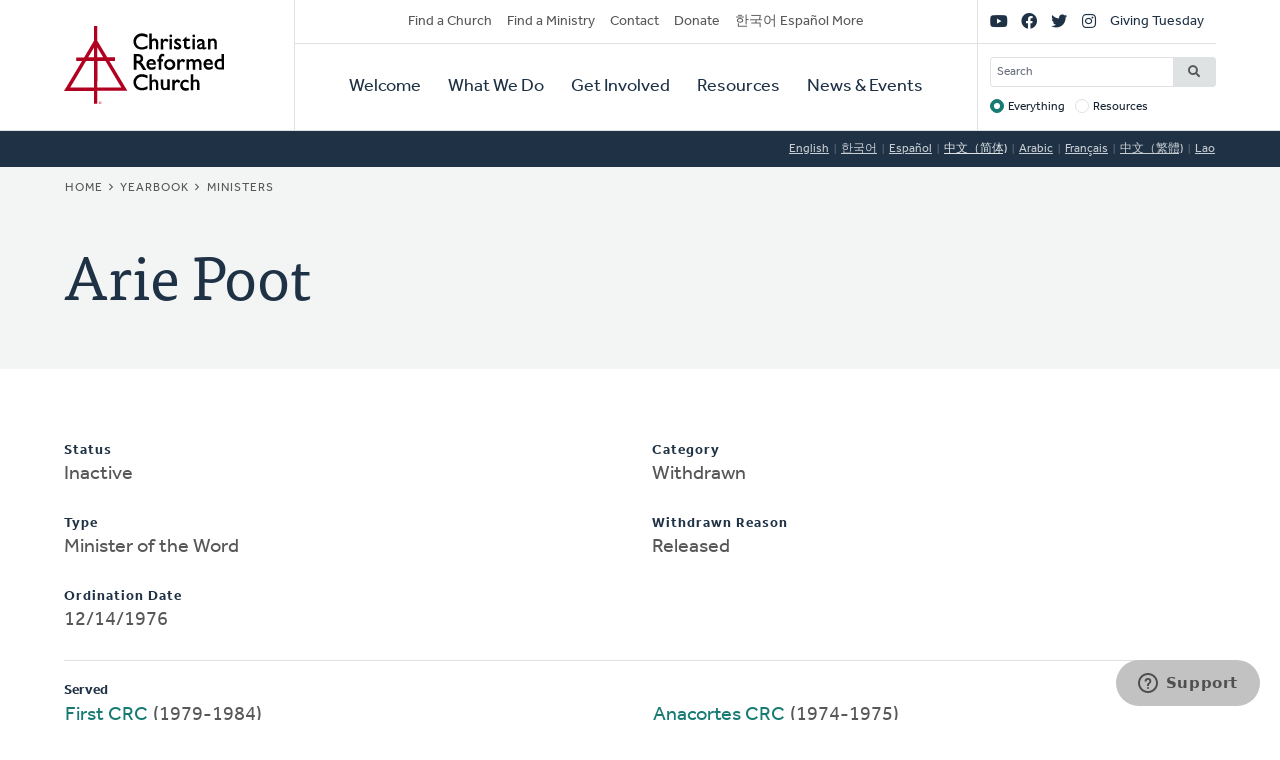

--- FILE ---
content_type: text/html; charset=UTF-8
request_url: https://www.crcna.org/ministers/1231?language=zh-hans
body_size: 5379
content:


<!DOCTYPE html>
<html lang="zh-hans" prefix="og: https://ogp.me/ns#">
  <head>
    <meta charset="utf-8" />
<style>/* @see https://github.com/aFarkas/lazysizes#broken-image-symbol */.js img.lazyload:not([src]) { visibility: hidden; }/* @see https://github.com/aFarkas/lazysizes#automatically-setting-the-sizes-attribute */.js img.lazyloaded[data-sizes=auto] { display: block; width: 100%; }</style>
<meta name="description" content="The Christian Reformed Church is a diverse family of healthy congregations, assemblies, and ministries expressing the good news of God’s kingdom that transforms lives and communities worldwide." />
<meta name="abstract" content="The Christian Reformed Church is a diverse family of healthy congregations, assemblies, and ministries expressing the good news of God’s kingdom that transforms lives and communities worldwide." />
<link rel="canonical" href="https://www.crcna.org/ministers/1231?language=zh-hans" />
<meta property="og:site_name" content="Christian Reformed Church" />
<meta property="og:url" content="https://www.crcna.org/ministers/1231?language=zh-hans" />
<meta property="og:title" content="Arie Poot" />
<meta name="Generator" content="Drupal 11 (https://www.drupal.org)" />
<meta name="MobileOptimized" content="width" />
<meta name="HandheldFriendly" content="true" />
<meta name="viewport" content="width=device-width, initial-scale=1.0" />
<link rel="icon" href="/themes/custom/crcna/favicon.ico" type="image/vnd.microsoft.icon" />

    <title>Arie Poot | Christian Reformed Church</title>
    <link rel="stylesheet" media="all" href="/sites/default/files/css/css_pcJUgusend-DRFaAPHTTU-hId24ej9NP4bfwWXkKJBw.css?delta=0&amp;language=zh-hans&amp;theme=crcna&amp;include=eJxNyUEKgDAMBdELVXMcl_IbQ0HTRpIKensFF7p7zLC50OLHDh2x4kzs3EBFLUMHjkjFrKjMHEIvH03o4hW-_W-zL8cVXSplhNxFCyXs" />
<link rel="stylesheet" media="all" href="https://use.typekit.net/flm0bdx.css" />
<link rel="stylesheet" media="all" href="/sites/default/files/css/css_lgS7wPdMH1QJKFix13u4DPWORUV0s-ExqnBNQSOBJcY.css?delta=2&amp;language=zh-hans&amp;theme=crcna&amp;include=eJxNyUEKgDAMBdELVXMcl_IbQ0HTRpIKensFF7p7zLC50OLHDh2x4kzs3EBFLUMHjkjFrKjMHEIvH03o4hW-_W-zL8cVXSplhNxFCyXs" />

    <script type="application/json" data-drupal-selector="drupal-settings-json">{"path":{"baseUrl":"\/","pathPrefix":"","currentPath":"ministers\/1231","currentPathIsAdmin":false,"isFront":false,"currentLanguage":"en","currentQuery":{"language":"zh-hans"}},"pluralDelimiter":"\u0003","suppressDeprecationErrors":true,"gtag":{"tagId":"","consentMode":false,"otherIds":[],"events":[],"additionalConfigInfo":[]},"ajaxPageState":{"libraries":"eJxliksSwjAMQy8U8HFYZlQT0o8TM7EXlNOTQlkUNhq9J3HjCuItYxYdIKfZwptpZ7ZdxOtkd8FKrNXBHgdRXiKP8O9BK3zSanTTVnZpCY1H8oZ-1poiy8RLyKpZOliiT-3tAk-toB3Wqn_akSn3-OUzZjyOsgTBc6Utgq3mqdAASy-5ZWAH","theme":"crcna","theme_token":null},"ajaxTrustedUrl":{"\/crcna-search":true},"gtm":{"tagId":null,"settings":{"data_layer":"dataLayer","include_classes":false,"allowlist_classes":"","blocklist_classes":"","include_environment":false,"environment_id":"","environment_token":""},"tagIds":["GTM-NHZGPL6"]},"lazy":{"lazysizes":{"lazyClass":"lazyload","loadedClass":"lazyloaded","loadingClass":"lazyloading","preloadClass":"lazypreload","errorClass":"lazyerror","autosizesClass":"lazyautosizes","srcAttr":"data-src","srcsetAttr":"data-srcset","sizesAttr":"data-sizes","minSize":40,"customMedia":[],"init":true,"expFactor":1.5,"hFac":0.80000000000000004,"loadMode":2,"loadHidden":true,"ricTimeout":0,"throttleDelay":125,"plugins":{"native-loading":"native-loading\/ls.native-loading","unveilhooks":"unveilhooks\/ls.unveilhooks"}},"placeholderSrc":"","preferNative":false,"minified":true,"libraryPath":"\/libraries\/lazysizes"},"googlePSE":{"language":"zh-hans","displayWatermark":0},"crcna_donations":{"cron_last":1767284172},"user":{"uid":0,"permissionsHash":"a7442bbe1027c7c2a9b821d69faa6bff9014fa7d02c9292d84138b515fb7a3d1"}}</script>
<script src="/sites/default/files/js/js_ZY3D4bAq9KWl1FVtpKLcXifU7H0zYI9p6RZs1wG45eo.js?scope=header&amp;delta=0&amp;language=zh-hans&amp;theme=crcna&amp;include=eJxdikEOwjAMBD8U8HM4RlsT0rROjBwfKK8nVQEJLqOd3WXjBuKdMYtOkNPSw-HX0u-CjVibgz1OorxGnuGfgzZ40dbpplbfZU8wnskN46wtRZbCa8iqWYb0REcc6QJPVmHf1ZEpD_z7GQsev2UNgudGO15lbUwm"></script>
<script src="/modules/contrib/google_tag/js/gtag.js?t7iy21"></script>
<script src="/modules/contrib/google_tag/js/gtm.js?t7iy21"></script>

      </head>
  <body class="no-sidebar logged-out direction--ltr">
        <a href="#main-content" class="visually-hidden focusable" id="skip-to-main">
      Skip to main content
    </a>
    <noscript><iframe src="https://www.googletagmanager.com/ns.html?id=GTM-NHZGPL6"
                  height="0" width="0" style="display:none;visibility:hidden"></iframe></noscript>

      <div class="dialog-off-canvas-main-canvas" dir="ltr" data-off-canvas-main-canvas>
    

<div id="page"  class="page page-wrapper contained">

	<header role="banner" id="header" class="header">
		<div id="header">
			<div class="layout-container">
				<div class="header__branding">
					<a id="logo" name="Home" class="logo" href="https://www.crcna.org/?language=zh-hans">
						<span class="visually-hidden">Home</span>
					</a>
				</div>
				<div class="header__menus">

					<button id="toggle-search" class="toggle toggle--search" aria-controls="search" aria-expanded="false" aria-haspopup="menu">
						<i class="icon far fa-search" aria-hidden="true"></i>
						<div class="text">Search</div>
					</button>

					<div id="search" class="search">
						

  <div class="header-bottom-right-region">
    <div class="search-block-form google-cse block searchform" data-drupal-selector="search-block-form" id="block-searchform" role="search">
  
    
      <form action="/crcna-search" method="get" id="search-block-form" accept-charset="UTF-8" class="search-block-form">
  <div class="js-form-item form-item js-form-type-search form-item-keys js-form-item-keys form-no-label">
      <label for="edit-keys" class="visually-hidden">Search</label>
        <input title="Enter the terms you wish to search for." placeholder="Search" data-drupal-selector="edit-keys" type="search" id="edit-keys" name="keys" value="" size="15" maxlength="128" class="form-search" />

        </div>
<fieldset data-drupal-selector="edit-target" id="edit-target--wrapper" class="fieldgroup form-composite js-form-item form-item js-form-wrapper form-wrapper">
      <legend>
    <span class="fieldset-legend">Target</span>
  </legend>
  <div class="fieldset-wrapper">
                <div id="edit-target"><div class="js-form-item form-item js-form-type-radio form-item-target js-form-item-target">
        <input data-drupal-selector="edit-target-everything" type="radio" id="edit-target-everything" name="target" value="everything" checked="checked" class="form-radio" />

        <label for="edit-target-everything" class="option">Everything</label>
      </div>
<div class="js-form-item form-item js-form-type-radio form-item-target js-form-item-target">
        <input data-drupal-selector="edit-target-resources" type="radio" id="edit-target-resources" name="target" value="resources" class="form-radio" />

        <label for="edit-target-resources" class="option">Resources</label>
      </div>
</div>

          </div>
</fieldset>
<div data-drupal-selector="edit-actions" class="form-actions js-form-wrapper form-wrapper" id="edit-actions"><input data-drupal-selector="edit-submit" type="submit" id="edit-submit" value="Search" class="button js-form-submit form-submit" />
</div>

</form>

  </div>

  </div>

					</div>

					<button id="toggle-menu" class="toggle toggle--menu" aria-controls="mobile-menu" aria-expanded="false" aria-haspopup="menu">
						<i class="icon far fa-bars" aria-hidden="true"></i>
						<div class="text">Menu</div>
					</button>
											<div id="top-menu" class="top-menu">
							

  <div class="header-top-left-region">
    <nav role="navigation" aria-labelledby="block-secondarynavigation-menu" id="block-secondarynavigation" class="block secondarynavigation menu-block">
            
  <h2 class="visually-hidden" id="block-secondarynavigation-menu">Secondary Navigation</h2>
  

        
              <ul class="clearfix menu">
                    <li class="menu-item">
                  <a href="/churches">Find a Church</a>
                        </li>
                <li class="menu-item">
                  <a href="/other/find-ministry">Find a Ministry</a>
                        </li>
                <li class="menu-item">
                  <a href="/contact?language=zh-hans" data-drupal-link-system-path="node/3596">Contact</a>
                        </li>
                <li class="menu-item">
                  <a href="/donate?language=zh-hans" data-drupal-link-system-path="node/3595">Donate</a>
                        </li>
                <li class="menu-item">
                  <a href="/languages?language=zh-hans" data-drupal-link-system-path="node/3943389">한국어 Español More</a>
                        </li>
        </ul>
  


  </nav>

  </div>

						</div>

						<div id="mobile-menu" class="mobile-menu">
							<div class="main-menu">
								

  <div class="header-bottom-left-region">
    <nav role="navigation" aria-labelledby="block-primarynavigation-menu" id="block-primarynavigation" class="block primarynavigation menu-block">
            
  <h2 class="visually-hidden" id="block-primarynavigation-menu">Primary Navigation</h2>
  

        
              <ul class="clearfix menu">
                    <li class="menu-item">
                  <a href="/welcome">Welcome</a>
                        </li>
                <li class="menu-item">
                  <a href="/ministries">What We Do</a>
                        </li>
                <li class="menu-item">
                  <a href="/get-involved">Get Involved</a>
                        </li>
                <li class="menu-item">
                  <a href="/resources">Resources</a>
                        </li>
                <li class="menu-item">
                  <a href="/news-and-events">News &amp; Events</a>
                        </li>
        </ul>
  


  </nav>

  </div>

							</div>
							<div class="social-menu">
								

  <div class="header-top-right-region">
    <nav role="navigation" aria-labelledby="block-sociallinks-menu" id="block-sociallinks" class="block sociallinks menu-block">
            
  <h2 class="visually-hidden" id="block-sociallinks-menu">Social Links</h2>
  

        
							<ul class="clearfix menu">
																	<li data-icon="fab fa-youtube" class="menu-item">
													<a href="http://youTube.com/crcna" class="has-icon">
								<i class="fab fa-youtube"></i>
								<span class="visually-hidden">YouTube</span>
							</a>
						
											</li>
														<li data-icon="fab fa-facebook" class="menu-item">
													<a href="https://www.facebook.com/crcna" class="has-icon">
								<i class="fab fa-facebook"></i>
								<span class="visually-hidden">Facebook</span>
							</a>
						
											</li>
														<li data-icon="fab fa-twitter" class="menu-item">
													<a href="https://twitter.com/crcna" class="has-icon">
								<i class="fab fa-twitter"></i>
								<span class="visually-hidden">Twitter</span>
							</a>
						
											</li>
														<li data-icon="fab fa-instagram" class="menu-item">
													<a href="https://www.instagram.com/crcna/" class="has-icon">
								<i class="fab fa-instagram"></i>
								<span class="visually-hidden">Instagram</span>
							</a>
						
											</li>
														<li class="menu-item">
													<a href="/givingtuesday?language=zh-hans" data-drupal-link-system-path="node/4485489">Giving Tuesday</a>
						
											</li>
							</ul>
			


  </nav>

  </div>

							</div>
						</div>
					
				</div>
			</div>
		</div>
	</header>

	

	<main role="main" class="content-main">
		<a id="main-content" tabindex="-1"></a>
		
					

  <div class="language-switcher-region">
    <div class="language-switcher-language-session block languageswitcher" id="block-languageswitcher" role="navigation">
  
    
      <ul class="links"><li data-drupal-link-query="{&quot;language&quot;:&quot;en&quot;}" data-drupal-link-system-path="ministers/1231"><a href="/ministers/1231?language=en" class="language-link" title="English" data-drupal-link-query="{&quot;language&quot;:&quot;en&quot;}" data-drupal-link-system-path="ministers/1231">English</a></li><li data-drupal-link-query="{&quot;language&quot;:&quot;ko&quot;}" data-drupal-link-system-path="ministers/1231"><a href="/ministers/1231?language=ko" class="language-link" title="Korean" data-drupal-link-query="{&quot;language&quot;:&quot;ko&quot;}" data-drupal-link-system-path="ministers/1231">한국어</a></li><li data-drupal-link-query="{&quot;language&quot;:&quot;es&quot;}" data-drupal-link-system-path="ministers/1231"><a href="/ministers/1231?language=es" class="language-link" title="Spanish" data-drupal-link-query="{&quot;language&quot;:&quot;es&quot;}" data-drupal-link-system-path="ministers/1231">Español</a></li><li data-drupal-link-query="{&quot;language&quot;:&quot;zh-hans&quot;}" data-drupal-link-system-path="ministers/1231" class="is-active" aria-current="page"><a href="/ministers/1231?language=zh-hans" class="language-link session-active is-active" title="Chinese, Simplified" data-drupal-link-query="{&quot;language&quot;:&quot;zh-hans&quot;}" data-drupal-link-system-path="ministers/1231" aria-current="page">中文（简体)</a></li><li data-drupal-link-query="{&quot;language&quot;:&quot;ar&quot;}" data-drupal-link-system-path="ministers/1231"><a href="/ministers/1231?language=ar" class="language-link" title="Arabic" data-drupal-link-query="{&quot;language&quot;:&quot;ar&quot;}" data-drupal-link-system-path="ministers/1231">Arabic</a></li><li data-drupal-link-query="{&quot;language&quot;:&quot;fr&quot;}" data-drupal-link-system-path="ministers/1231"><a href="/ministers/1231?language=fr" class="language-link" title="French" data-drupal-link-query="{&quot;language&quot;:&quot;fr&quot;}" data-drupal-link-system-path="ministers/1231">Français</a></li><li data-drupal-link-query="{&quot;language&quot;:&quot;zh-hant&quot;}" data-drupal-link-system-path="ministers/1231"><a href="/ministers/1231?language=zh-hant" class="language-link" title="Chinese, Traditional" data-drupal-link-query="{&quot;language&quot;:&quot;zh-hant&quot;}" data-drupal-link-system-path="ministers/1231">中文（繁體)</a></li><li data-drupal-link-query="{&quot;language&quot;:&quot;lo&quot;}" data-drupal-link-system-path="ministers/1231"><a href="/ministers/1231?language=lo" class="language-link" title="Lao" data-drupal-link-query="{&quot;language&quot;:&quot;lo&quot;}" data-drupal-link-system-path="ministers/1231">Lao</a></li></ul>
  </div>

  </div>

		
					<div class="highlighted">
				

  <div class="highlighted-region">
    <div id="block-crcna-breadcrumbs" class="block crcna-breadcrumbs">
  
    
        <nav role="navigation" aria-labelledby="system-breadcrumb" class="breadcrumb">
    <h2 id="system-breadcrumb" class="visually-hidden">Breadcrumb</h2>
    <ol>
          <li>
                  <a href="/?language=zh-hans">Home</a>
              </li>
          <li>
                  <a href="/yearbook?language=zh-hans">Yearbook</a>
              </li>
          <li>
                  <a href="/yearbook/ministers?language=zh-hans">Ministers</a>
              </li>
        </ol>
  </nav>

  </div>
<div id="block-crcnabanner" class="block crcnabanner">
  
    
      
<div class="banner">
  <div class="banner__wrapper">

    <div class="banner__text">
      <div class="layout-container">
        <div class="text">
          <h1>Arie Poot</h1>
        </div>
      </div>
    </div>
  </div>

</div>

  </div>

  </div>

			</div>
		
		
		
					

  <div class="messages-region">
    <div data-drupal-messages-fallback class="hidden"></div>

  </div>

		
		<div class="main-content">
			<div class="layout-content">
				

  <div class="content-region">
    <div id="block-crcna-content" class="block crcna-content">
  
    
      <div id="minister-page"><div class="columns"><div class="js-form-item form-item js-form-type-item form-item- js-form-item-">
      <label>Status</label>
        Inactive
        </div>
<div class="js-form-item form-item js-form-type-item form-item- js-form-item-">
      <label>Type</label>
        Minister of the Word
        </div>
<div class="js-form-item form-item js-form-type-item form-item- js-form-item-">
      <label>Ordination Date</label>
        12/14/1976
        </div>
<div class="js-form-item form-item js-form-type-item form-item- js-form-item-">
      <label>Category</label>
        Withdrawn
        </div>
<div class="js-form-item form-item js-form-type-item form-item- js-form-item-">
      <label>Withdrawn Reason</label>
        Released
        </div>
</div>
<hr />
<strong>Served</strong>
<ul><li><a href="/churches/7861?language=zh-hans">First CRC</a> (1979-1984)</li><li><a href="/churches/7241?language=zh-hans">Lincoln Center CRC</a> (1976-1978)</li><li><a href="/churches/7802?language=zh-hans">Anacortes CRC</a> (1974-1975)</li></ul></div>

  </div>

  </div>

			</div>

					</div>
		
	</main>

	
	<footer role="contentinfo" id="footer" class="footer">
							<div class="footer__bottom">
				<div class="layout-container">
											<div class="footer__left">
							

  <div class="footer-left-region">
    <div id="block-crcnacopyright" class="block crcnacopyright">
  
    
      Unless otherwise noted, all content &copy; 2025 Christian Reformed Church in North America (CRCNA). All rights reserved.
  </div>
<nav role="navigation" aria-labelledby="block-footer-menu" id="block-footer" class="block footer menu-block">
            
  <h2 class="visually-hidden" id="block-footer-menu">Footer</h2>
  

        
              <ul class="clearfix menu">
                    <li class="menu-item">
                  <a href="https://www.crcna.org/sites/default/files/crcna_privacy_policy.pdf">Privacy Policy</a>
                        </li>
        </ul>
  


  </nav>

  </div>

						</div>
																<div class="footer__right">
							

  <div class="footer-right-region">
    <div id="block-crcnacontact" class="block crcnacontact">
  
    
      <div class="contact-container"><div class="contact-info"><a href="tel:800-272-5125" class="contact contact--phone">800-272-5125</a></div><div class="contact-info"><a href="/cdn-cgi/l/email-protection#e28b8c848da28190818c83cc8d9085" class="contact contact--email"><span class="__cf_email__" data-cfemail="224b4c444d624150414c430c4d5045">[email&#160;protected]</span></a></div><div class="contact-info"><a href="https://support.crcna.org/hc/en-us/requests/new" class="contact contact--chat">Live Chat</a></div></div><div class="contact-link"><a href="/contact?language=zh-hans">See All Contact Info</a></div>
  </div>

  </div>

						</div>
																<div class="footer__middle">
							

  <div class="footer-middle-region">
    <nav role="navigation" aria-labelledby="block-getconnected-menu" id="block-getconnected" class="block getconnected menu-block">
      
  <h2 id="block-getconnected-menu">Get Connected</h2>
  

        
              <ul class="clearfix menu">
                    <li class="menu-item">
                  <a href="/news-and-events/crc-news-weekly-email?language=zh-hans" data-drupal-link-system-path="node/3619">Weekly Email</a>
                        </li>
                <li class="menu-item">
                  <a href="https://network.crcna.org/">The Network</a>
                        </li>
                <li class="menu-item">
                  <a href="https://www.facebook.com/crcna">Facebook</a>
                        </li>
                <li class="menu-item">
                  <a href="https://twitter.com/crcna">Twitter</a>
                        </li>
                <li class="menu-item">
                  <a href="https://www.instagram.com/crcna/">Instagram</a>
                        </li>
        </ul>
  


  </nav>
<nav role="navigation" aria-labelledby="block-getinvolved-menu" id="block-getinvolved" class="block getinvolved menu-block">
      
  <h2 id="block-getinvolved-menu">Get Involved</h2>
  

        
              <ul class="clearfix menu">
                    <li class="menu-item">
                  <a href="/church-finder">Find a Church</a>
                        </li>
                <li class="menu-item">
                  <a href="/other/find-ministry">Find a Ministry</a>
                        </li>
                <li class="menu-item">
                  <a href="/donate?language=zh-hans" data-drupal-link-system-path="node/3595">Donate</a>
                        </li>
                <li class="menu-item">
                  <a href="/get-involved/volunteer?language=zh-hans" data-drupal-link-system-path="node/3606">Volunteer</a>
                        </li>
                <li class="menu-item">
                  <a href="/get-involved/careers?language=zh-hans" data-drupal-link-system-path="node/3607">Careers</a>
                        </li>
        </ul>
  


  </nav>
<nav role="navigation" aria-labelledby="block-quicklinks-menu" id="block-quicklinks" class="block quicklinks menu-block">
      
  <h2 id="block-quicklinks-menu">Quick Links</h2>
  

        
              <ul class="clearfix menu">
                    <li class="menu-item">
                  <a href="https://www.thebanner.org/">The Banner</a>
                        </li>
                <li class="menu-item">
                  <a href="https://crcna.wufoo.com/forms/qa6fexc1cq1rc8/">Address Change Form</a>
                        </li>
                <li class="menu-item">
                  <a href="/comment-guidelines?language=zh-hans" data-drupal-link-system-path="node/3943222">Comment Guidelines</a>
                        </li>
                <li class="menu-item">
                  <a href="/news-and-events/press-and-media-resources?language=zh-hans" data-drupal-link-system-path="node/3618">For the Media</a>
                        </li>
                <li class="menu-item">
                  <a href="/welcome/governance?language=zh-hans" data-drupal-link-system-path="node/3613">Governance</a>
                        </li>
        </ul>
  


  </nav>

  </div>

						</div>
									</div>
			</div>
			</footer>

</div>

  </div>

    
    <script data-cfasync="false" src="/cdn-cgi/scripts/5c5dd728/cloudflare-static/email-decode.min.js"></script><script src="/core/assets/vendor/jquery/jquery.min.js?v=4.0.0-rc.1"></script>
<script src="/sites/default/files/js/js_e26sfWMyeJJ48SIjavE6Edex7lqILIL9HlfJg4aSiH8.js?scope=footer&amp;delta=1&amp;language=zh-hans&amp;theme=crcna&amp;include=eJxdikEOwjAMBD8U8HM4RlsT0rROjBwfKK8nVQEJLqOd3WXjBuKdMYtOkNPSw-HX0u-CjVibgz1OorxGnuGfgzZ40dbpplbfZU8wnskN46wtRZbCa8iqWYb0REcc6QJPVmHf1ZEpD_z7GQsev2UNgudGO15lbUwm"></script>
<script src="https://kit.fontawesome.com/7b18199a46.js" crossorigin="anonymous"></script>
<script src="/sites/default/files/js/js_njq8Cd-T9KfCNeFiyaltzAGjxWlhr4kxtpMOFG8cJ20.js?scope=footer&amp;delta=3&amp;language=zh-hans&amp;theme=crcna&amp;include=eJxdikEOwjAMBD8U8HM4RlsT0rROjBwfKK8nVQEJLqOd3WXjBuKdMYtOkNPSw-HX0u-CjVibgz1OorxGnuGfgzZ40dbpplbfZU8wnskN46wtRZbCa8iqWYb0REcc6QJPVmHf1ZEpD_z7GQsev2UNgudGO15lbUwm"></script>

  </body>
</html>


--- FILE ---
content_type: text/css
request_url: https://www.crcna.org/sites/default/files/css/css_lgS7wPdMH1QJKFix13u4DPWORUV0s-ExqnBNQSOBJcY.css?delta=2&language=zh-hans&theme=crcna&include=eJxNyUEKgDAMBdELVXMcl_IbQ0HTRpIKensFF7p7zLC50OLHDh2x4kzs3EBFLUMHjkjFrKjMHEIvH03o4hW-_W-zL8cVXSplhNxFCyXs
body_size: 40875
content:
/* @license GPL-2.0-or-later https://www.drupal.org/licensing/faq */
.focus-visible{outline:0;box-shadow:0px 0px 3px 3px #187b73;border-radius:3px}body{margin:0;padding:0;color:#162433;background-color:#fff}*{box-sizing:border-box}a,input,textarea,button,select{touch-action:manipulation}article,aside,details,figcaption,figure,footer,header,hgroup,main,menu,nav,section,summary{display:block}audio,canvas,progress,video{display:inline-block;vertical-align:baseline}audio:not([controls]){display:none;height:0}[hidden],template{display:none}button,input,optgroup,select,textarea{color:inherit;font:inherit;font-family:inherit;margin:0;max-width:100%}input{line-height:normal}button,select{text-transform:none}button{overflow:visible}button,html input[type=button],input[type=reset],input[type=submit]{-webkit-appearance:button;cursor:pointer}button[disabled],html input[disabled]{cursor:default}input[type=search]{-webkit-appearance:textfield;box-sizing:content-box}input[type=search]::-webkit-search-cancel-button,input[type=search]::-webkit-search-decoration{-webkit-appearance:none}button::-moz-focus-inner,input::-moz-focus-inner{border:0;padding:0}input[type=checkbox],input[type=radio]{margin-right:.375rem;box-sizing:border-box;padding:0}input[type=number]::-webkit-inner-spin-button,input[type=number]::-webkit-outer-spin-button{height:auto}input{line-height:normal}button,input[type=button],input[type=reset],input[type=submit]{cursor:pointer;-webkit-appearance:button}abbr[title]{border-bottom:1px dotted}b,strong{font-weight:bold}dfn{font-style:italic}mark{background:#ff0;color:#000}::-moz-selection{color:#000;background-color:#49d4c9}::selection{color:#000;background-color:#49d4c9}::-moz-selection{color:#000;background-color:#49d4c9}img{border:0;vertical-align:bottom;max-width:100%;height:auto}.ie8 img{max-width:none;width:auto}svg:not(:root){overflow:hidden}figure{margin:0}a{color:#187b73;border:1px solid transparent;font-weight:400;text-decoration:underline;background-color:transparent;display:inline-block;transition:all .15s ease-in-out;cursor:pointer}a:hover,a:focus{color:#162433;background-color:#c1f1ea;text-decoration:underline;outline:none}a[target=_blank]::after{content:"";font-family:"Font Awesome 5 Pro";font-size:.7em;position:relative;top:-0.125em;margin-left:.4em}a[target=_blank]::after{font-size:.5em;top:-0.1em}a:focus{border-color:#187b73;border-radius:3px;box-shadow:0 0 6px #49d4c9}a.more-link,.more-link a,a.back-to-top{color:#187b73;border:1px solid transparent;display:inline-block;font-family:ff-tisa-web-pro,rockwell,serif;font-size:.875rem;font-weight:600;letter-spacing:1px;text-decoration:none;text-transform:uppercase;position:relative;transition:color .3s ease}a.more-link::after,.more-link a::after,a.back-to-top::after{content:"";font-family:"Font Awesome 5 Pro";margin-left:.4em;font-size:.8em;position:relative;top:-0.1em}a.more-link::before,.more-link a::before,a.back-to-top::before{content:"";background:#187b73;width:0;height:1px;position:absolute;bottom:0;left:0;right:0;margin:auto;opacity:0;transition:all .3s ease}a.more-link:hover,a.more-link:focus,.more-link a:hover,.more-link a:focus,a.back-to-top:hover,a.back-to-top:focus{color:#1e3145}a.more-link:hover::before,a.more-link:focus::before,.more-link a:hover::before,.more-link a:focus::before,a.back-to-top:hover::before,a.back-to-top:focus::before{opacity:1;width:100%}a.more-link:focus,.more-link a:focus,a.back-to-top:focus{border-color:#187b73;border-radius:3px;box-shadow:0 0 6px #49d4c9}a.more-link[target=_blank]::after,.more-link a[target=_blank]::after,a.back-to-top[target=_blank]::after{content:"";font-family:"Font Awesome 5 Pro";font-size:.7em;position:relative;top:-0.125em;margin-left:.4em}a.back-to-top::after{display:none}#main-content{position:absolute !important;height:1px;width:1px;overflow:hidden;clip:rect(1px,1px,1px,1px)}#skip-to-main{background:#49d4c9;color:#1e3145}#skip-to-main:focus{display:block;text-align:center;padding:.9rem 1.5rem;background:#49d4c9;color:#1e3145;font-weight:bold}.share-buttons h3{position:absolute !important;height:1px;width:1px;overflow:hidden;clip:rect(1px,1px,1px,1px)}.share-buttons ul{margin-left:-6px}.share-buttons li{display:inline-block}.share-buttons a{display:block;color:#1e3145;text-decoration:none;width:44px;height:44px;border-radius:50%;line-height:44px;transition:all .3s ease}.share-buttons a i{display:block;font-size:28px;width:100%;height:100%;text-align:center;line-height:inherit}.share-buttons a::after{display:none}.share-buttons a:hover,.share-buttons a:focus{color:#187b73}.text-link,.display_archive .campaign a{position:relative;font-family:effra,helvetica,sans-serif;font-weight:400;line-height:1;text-decoration:none}.text-link::before,.display_archive .campaign a::before{content:"";background:#1e3145;width:0;height:1px;position:absolute;bottom:0;left:0;right:0;z-index:5;margin:auto;transition:width .2s ease-in}.text-link:hover::before,.display_archive .campaign a:hover::before,.text-link:focus::before,.display_archive .campaign a:focus::before{width:100%}.text-link:hover,.display_archive .campaign a:hover,.text-link:focus,.display_archive .campaign a:focus{text-decoration:none}ul,ol{padding:0}ul ul,ul ol,ol ul,ol ol{margin:0}ul li,ol li{position:relative}ul li::before,ol li::before{position:absolute;left:0;top:0}ul li+li,ol li+li{margin-top:.875rem}@media(min-width:48em){ul li+li,ol li+li{margin-top:1rem}}@media(min-width:76.25em){ul li+li,ol li+li{margin-top:1.125rem}}.layout-sidebar ul:not(.menu) ul li+li,.layout-sidebar ol ul li+li,.layout-sidebar ul:not(.menu) ol li+li,.layout-sidebar ol ol li+li{margin-top:.875rem}ul li ul,ul li ol,ul li li,ol li ul,ol li ol,ol li li{margin-top:.5rem}ul{list-style-type:none}ul li{list-style-type:none;padding-left:1.75rem}ul li::before{content:"•";font-weight:400}ol{padding-left:1.125rem}ol li{padding-left:.625rem}ol li ol{list-style-type:lower-alpha}ol li ul li{padding-left:1.75rem}ol.upper-alpha{list-style-type:upper-alpha}ol.lower-alpha{list-style-type:lower-alpha}ol.upper-roman{list-style-type:upper-roman}ol.lower-roman{list-style-type:lower-roman}menu{padding:0 0 0 1.2857142857rem}nav ul,nav ol{list-style:none;list-style-image:none;margin:0;padding:0}.menu li,.breadcrumb li,.tabs li,.teaser-list li,.no-bullets li,.clean-list li,.inline-list li,.toc-js li,.pager__items li{padding-left:0}.menu li::before,.breadcrumb li::before,.tabs li::before,.teaser-list li::before,.no-bullets li::before,.clean-list li::before,.inline-list li::before,.toc-js li::before,.pager__items li::before{display:none}.menu li+li,.breadcrumb li+li,.tabs li+li,.teaser-list li+li,.inline-list li+li,.no-bullets li+li{margin-top:0}.menu ul li,.breadcrumb ul li,.tabs ul li,.teaser-list ul li,.inline-list ul li,.no-bullets ul li{margin-bottom:0}.menu ul li a,.breadcrumb ul li a,.tabs ul li a,.teaser-list ul li a,.inline-list ul li a,.no-bullets ul li a{border-bottom:0}.inline-list li{display:inline-block;margin-right:.75rem;margin-bottom:.375rem}dl dt{padding:1.125rem 0 0;border-top:1px solid #dee2e3}dl dd{padding:0 0 1.125rem;margin:0}dl a{display:inline-block}.teaser-list .item-list{margin:-0.75rem}.teaser-list .item-list>ul>li{padding:.75rem}@media(max-width:47.9375em)and (min-width:31.3125em){.columns--one .teaser-list.columns--three .card.image-card .card__container{display:flex}.columns--one .teaser-list.columns--three .card.image-card .card__image{width:50%;float:right;order:3;padding-left:.75rem}.columns--one .teaser-list.columns--three .card.image-card .card__image div,.columns--one .teaser-list.columns--three .card.image-card .card__image article,.columns--one .teaser-list.columns--three .card.image-card .card__image picture{display:block;height:100%}.columns--one .teaser-list.columns--three .card.image-card .card__image img{border-top-left-radius:0;border-bottom-right-radius:3px;-o-object-fit:cover;object-fit:cover;width:100%;height:100%}.columns--one .teaser-list.columns--three .card.image-card .card__content{width:50%;float:left}.columns--one .teaser-list.columns--three .card.image-card .card__content p{font-size:.875rem}}@media(min-width:48em){.teaser-list.columns--three:after{content:"";display:table;clear:both}.teaser-list.columns--three .item-list>ul>li{width:33.33%;float:left}.has-sidebar .teaser-list.columns--three:after{content:"";display:table;clear:both}.has-sidebar .teaser-list.columns--three .item-list>ul>li{width:50%;float:left}.has-sidebar .teaser-list.columns--one p{font-size:1.125rem}}.has-more-link{position:relative}.has-more-link .view-header,.has-more-link .more-link{text-align:center}.has-more-link .view-header h2+.more-link{margin-top:-0.75rem;margin-bottom:1.5rem}@media(min-width:48em){.has-more-link .view-header,.has-more-link .more-link{text-align:left}.has-more-link .view-header{width:66.67%}.has-more-link .view-header h2+.more-link{margin-top:0;margin-bottom:0}.has-more-link .more-link{position:absolute;top:1.25rem;right:0}}@media(min-width:48em){.flexbox .teaser-list:not(.columns--one) .item-list>ul,.flexbox .columns--one .columns--three .item-list>ul{display:flex;flex-wrap:wrap}.flexbox .teaser-list:not(.columns--one) .item-list>ul .card,.flexbox .teaser-list:not(.columns--one) .item-list>ul .card__link,.flexbox .teaser-list:not(.columns--one) .item-list>ul .card__container,.flexbox .columns--one .columns--three .item-list>ul .card,.flexbox .columns--one .columns--three .item-list>ul .card__link,.flexbox .columns--one .columns--three .item-list>ul .card__container{height:100%}.flexbox .teaser-list:not(.columns--one) .item-list>ul .card__container,.flexbox .columns--one .columns--three .item-list>ul .card__container{display:flex;flex-direction:column}.flexbox .teaser-list:not(.columns--one) .item-list>ul .card__container .card__image,.flexbox .columns--one .columns--three .item-list>ul .card__container .card__image{flex-grow:0;order:0}.flexbox .teaser-list:not(.columns--one) .item-list>ul .card__container .card__content,.flexbox .columns--one .columns--three .item-list>ul .card__container .card__content{flex-grow:2;display:flex;flex-wrap:wrap;align-items:flex-start;flex-direction:row}.flexbox .teaser-list:not(.columns--one) .item-list>ul .card__container .card__content>div,.flexbox .columns--one .columns--three .item-list>ul .card__container .card__content>div{width:100%}.flexbox .teaser-list:not(.columns--one) .item-list>ul .card__container .card__content .meta,.flexbox .columns--one .columns--three .item-list>ul .card__container .card__content .meta{align-self:flex-end;width:100%}.flexbox .teaser-list:not(.columns--one) .item-list>ul .text-card .card__container .card__content,.flexbox .columns--one .columns--three .item-list>ul .text-card .card__container .card__content{align-items:center}}.toc-js{border-radius:3px;font-size:1rem;position:relative;padding:1.5rem;background-color:#f3f5f5}.toc-js h2,.toc-js h3,.toc-js h4,.toc-js h5,.toc-js label{color:inherit}.toc-js *:first-child{margin-top:0}.toc-js *:last-child{margin-bottom:0}.toc-js .toc-title{font-family:ff-tisa-web-pro,rockwell,serif}.toc-js li+li{margin-top:.25rem}.toc-js .toc-h3{padding-left:1.5rem}.toc-js .toc-h4{padding-left:3rem}span[id*=toc-]{border-top:1px solid #dee2e3;padding-top:2.25rem;margin-top:2.25rem;display:block}span[id*=toc-]+.back-to-top+h2{margin-top:.625rem}@media(min-width:48em){span[id*=toc-]+.back-to-top+h2{margin-top:0}}span[id*=toc-]+.back-to-top+h3{margin-top:1.09375rem}@media(min-width:48em){span[id*=toc-]+.back-to-top+h3{margin-top:.78125rem}}span[id*=toc-]+.back-to-top{position:relative;top:1.25rem}.table-responsive{width:100%;overflow-y:hidden;overflow-x:scroll;-ms-overflow-style:scrollbar;-webkit-overflow-scrolling:touch;margin:0 0 4.5rem 0}.table-responsive table{max-width:100%}.video-container{position:relative;padding-bottom:56.25%;padding-top:30px;height:0;overflow:hidden}.video-container iframe,.video-container object,.video-container embed{position:absolute;top:0;left:0;width:100%;height:100%}.field-media-oembed-video{position:relative;height:0;padding-bottom:56.25%}.field-media-oembed-video iframe{position:absolute;top:0;left:0;width:100%;height:100%}iframe{margin:0 auto;display:block}.element-invisible,.element-focusable{position:absolute !important;height:1px;width:1px;overflow:hidden;clip:rect(1px,1px,1px,1px)}.element-focusable:active,.element-focusable:focus{position:static !important;clip:auto;height:auto;width:auto;overflow:auto}.no-scroll{overflow:hidden}@-webkit-keyframes fadeIn{0%{opacity:0}100%{opacity:1}}@keyframes fadeIn{0%{opacity:0}100%{opacity:1}}@-webkit-keyframes fadeOut{0%{opacity:1}100%{opacity:0}}@keyframes fadeOut{0%{opacity:1}100%{opacity:0}}@-webkit-keyframes bounceUpDown{0%{top:-2px}50%{top:2px}100%{top:-2px}}@keyframes bounceUpDown{0%{top:-2px}50%{top:2px}100%{top:-2px}}@font-face{font-family:Market;src:url(/themes/custom/crcna/libraries/global_css/dist/./fonts/market-crcna.eot);src:url(/themes/custom/crcna/libraries/global_css/dist/./fonts/market-crcna.eot) format("eot"),url(/themes/custom/crcna/libraries/global_css/dist/./fonts/market-crcna.ttf) format("truetype"),url(/themes/custom/crcna/libraries/global_css/dist/./images/market-crcna.svg#webfontOkOndcij) format("svg");font-weight:normal;font-style:normal}html{line-height:1.4}body{font-size:1.125rem;font-family:effra,helvetica,sans-serif;font-weight:400;color:#585858}@media(min-width:48em){body{font-size:1.1875rem}}@media(min-width:76.25em){body{font-size:1.25rem}}h1,.h1{font-size:2.75rem;line-height:1.2;margin-bottom:2.25rem;margin-top:0;font-weight:400}@media(min-width:48em){h1,.h1{font-size:3.75rem}}h2,.h2{font-size:1.75rem;line-height:1.25;margin-bottom:1.5rem;margin-top:3rem;font-weight:400}@media(min-width:48em){h2,.h2{font-size:2.25rem}}.accent{font-family:"Market",cursive;font-size:2.25rem;line-height:1;margin-bottom:1rem}@media(min-width:48em){.accent{font-size:3.375rem;margin-bottom:1.5rem}}h3,.h3{font-size:1.25rem;line-height:1.3;margin-bottom:1rem;margin-top:2.25rem;font-weight:400}@media(min-width:48em){h3,.h3{font-size:1.5rem}}h4,.h4{font-size:1rem;line-height:1.4;margin-bottom:1rem;margin-top:1.25rem;font-weight:700}h4 a,.h4 a{font-weight:700}@media(min-width:48em){h4,.h4{font-size:1.125rem}}h5,h6,.h5{color:#1e3145;font-family:effra,helvetica,sans-serif;font-size:.875rem;font-weight:700;letter-spacing:1px;margin-bottom:1rem;text-transform:uppercase}h1,h2,h3,h4,h5,h6{color:#1e3145;font-family:ff-tisa-web-pro,rockwell,serif}hr{height:1px;border:none;background:#dee2e3;padding:0;margin:4.5rem 0}abbr[title]{border-bottom:1px dotted;cursor:help;white-space:nowrap}b,strong{font-weight:bold}blockquote{margin-bottom:2.25rem;margin-top:2.25rem;margin-left:0;margin-right:0;border-left:4px solid #187b73;padding:0 0 0 1.5rem;font-size:1.25rem;font-weight:400;font-style:italic}@media(min-width:48em){blockquote{font-size:1.625rem}}@media(min-width:76.25em){blockquote{font-size:1.875rem}}dfn{font-style:italic}mark{background:#14615b;color:#000}pre{overflow:auto;margin:2.25rem 0;white-space:pre;white-space:pre-wrap;word-wrap:break-word}p,ol,ul,dl,menu{margin-top:0;margin-left:0;margin-right:0;margin-bottom:1.125rem}@media(min-width:48em){p,ol,ul,dl,menu{margin-bottom:1.375rem}}@media(min-width:76.25em){p,ol,ul,dl,menu{margin-bottom:1.625rem}}small{font-size:80%}pre,code,kbd,samp,tt,var{font-family:monospace,"Courier New","DejaVu Sans Mono",sans-serif}sub,sup{font-size:.675em;line-height:0;position:relative;vertical-align:baseline;font-weight:400}sup{top:-0.5em}sub{bottom:-0.25em}.visually-hidden{margin:0}.intro{font-family:ff-tisa-web-pro,rockwell,serif;font-size:1.125rem;line-height:1.5}@media(min-width:52.5em){.intro{font-size:1.5rem}}.meta{color:#1e3145;font-family:effra,helvetica,sans-serif;font-size:.875rem;font-weight:700;letter-spacing:1px;margin-bottom:1rem;text-transform:uppercase;color:#6a6f7c;font-weight:400;margin-bottom:0}.kicker{color:#1e3145;font-family:effra,helvetica,sans-serif;font-size:.875rem;font-weight:700;letter-spacing:1px;margin-bottom:1rem;text-transform:uppercase}.kicker .accent{font-size:1.4em;position:relative;top:.1em;margin-left:.1em;margin-right:.2em}.fas.wysiwyg-icon{font-weight:700;margin-right:.1875rem;width:1.5rem}.description{color:#585858;font-size:13px;margin-bottom:0}.statistic{font-size:.875rem;font-weight:400;line-height:1.2;margin:0}.statistic .statistic__value{color:#a90532;display:block;font-weight:700;font-size:2em}.statistic+.statistic{border-top:1px solid #dee2e3;margin-top:.75rem;padding-top:.75rem}.question{font-weight:400}.indented_paragraph{padding-left:1.5rem}.indented_paragraph .qa_label{display:inline-block;width:20px;margin-left:-1.5rem;font-weight:400}.indented_paragraph p{margin-bottom:0}.indented_paragraph .indent_one{padding-left:1.5rem}.indented_paragraph .indent_two{padding-left:3rem}.indented_paragraph .indent_three{padding-left:4.5rem}.footnotes{border-radius:3px;font-size:1rem;position:relative;padding:1.5rem;background-color:#f3f5f5;margin-top:1.125rem}.footnotes h2,.footnotes h3,.footnotes h4,.footnotes h5,.footnotes label{color:inherit}.footnotes *:first-child{margin-top:0}.footnotes *:last-child{margin-bottom:0}@media(min-width:48em){.footnotes{font-size:.875rem}}.footnotes sup{width:.875rem;display:inline-block;top:-0.25em}.field-text-body>span[id*=toc-]:first-child{border-top:0;padding-top:0;margin-top:0}.toc-body .indented_paragraph,.toc-body p{margin-bottom:.875rem}.toc-body .indented_paragraph.footnotes,.toc-body p.footnotes{margin-bottom:2.25rem}.toc-body .indented_paragraph.footnotes:last-child,.toc-body p.footnotes:last-child{margin-bottom:0}@media(min-width:48em){.toc-body .indented_paragraph,.toc-body p{margin-bottom:1rem}.toc-body .indented_paragraph.footnotes,.toc-body p.footnotes{font-size:.875rem}}@media(min-width:76.25em){.toc-body .indented_paragraph,.toc-body p{font-size:1.1875rem}.toc-body .indented_paragraph.footnotes,.toc-body p.footnotes{font-size:.875rem}}.toc-body h5{font-weight:700;margin-top:1.5rem}.toc-body .indented_paragraph p:not(.question){margin-bottom:0}p.small{color:#585858;font-size:.875rem}@media(min-width:48em){p.small{font-size:1.125rem}}p.large{font-size:1.1875rem}@media(min-width:48em){p.large{font-size:1.25rem}}@media(min-width:76.25em){p.large{font-size:1.375rem}}.no-top-margin{margin-top:0 !important}.no-bottom-margin{margin-bottom:0 !important}@media(min-width:48em){h3.align-with-body{margin-top:-0.5625rem}h3.align-with-h2{margin-top:.78125rem !important}p.align-with-h2{margin-top:.625rem}}@media(min-width:76.25em){h3.align-with-body{margin-top:-0.4375rem}p.align-with-h2{margin-top:1.1875rem}}figcaption{font-size:.875rem;font-weight:400}h2.visually-hidden{background:#a90532;color:#fff}@font-face{font-family:"icomoon";src:url(/themes/custom/crcna/libraries/global_css/dist/./fonts/icomoon.eot);src:url(/themes/custom/crcna/libraries/global_css/dist/./fonts/icomoon.woff) format("woff"),url(/themes/custom/crcna/libraries/global_css/dist/./fonts/icomoon.eot#iefix) format("embedded-opentype"),url(/themes/custom/crcna/libraries/global_css/dist/./fonts/icomoon.ttf) format("truetype"),url(/themes/custom/crcna/libraries/global_css/dist/./images/icomoon.svg#icomoon) format("svg");font-weight:normal;font-style:normal}[class^=icon-],[class*=" icon-"]{font-family:"Font Awesome 5 Pro";speak:none;font-style:normal;font-weight:normal;font-variant:normal;text-transform:none;-webkit-font-smoothing:antialiased;-moz-osx-font-smoothing:grayscale}.icon-pennant{content:""}.icon-whistle{content:""}.icon-flickr{content:""}.icon-plus{content:""}.icon-minus{content:""}.icon-search{content:""}.icon-heart{content:""}.icon-star{content:""}.icon-user{content:""}.icon-check{content:""}.icon-close,.icon-remove,.icon-times{content:""}.icon-cog,.icon-gear{content:""}.icon-video-camera{content:""}.icon-image{content:""}.icon-photo,.icon-picture-o{content:""}.icon-map-marker{content:""}.icon-calendar{content:""}.icon-external-link{content:""}.icon-trophy{content:""}.icon-phone{content:""}.icon-twitter{content:""}.icon-facebook{content:""}.icon-facebook-f{content:""}.icon-feed,.icon-rss{content:""}.icon-chain,.icon-link{content:""}.icon-caret-down{content:""}.icon-caret-up{content:""}.icon-caret-left,.mini-pager i.icon-caret-left:before{content:""}.icon-caret-right,.mini-pager i.icon-caret-right:before{content:""}.icon-sort{content:""}.icon-unsorted{content:""}.icon-linkedin{content:""}.icon-youtube-play{content:""}.icon-instagram{content:""}.icon-fax{content:""}.icon-file-pdf-o,.icon-file-pdf{content:""}.icon-file-word-o,.icon-file-word{content:""}.icon-file-excel-o,.icon-file-excel{content:""}.icon-file-powerpoint-o,.icon-file-powerpoint{content:""}.icon-file-archive-o,.icon-file-zip{content:""}.icon-at{content:""}.icon-vimeo{content:""}.icon-handshake{content:""}.form-item{margin:1.125rem 0 0}tr.odd .form-item,tr.even .form-item{margin:0}.form-item .description{margin-top:4px}fieldset+fieldset,fieldset.form-item+fieldset.form-item{margin-top:2.25rem}.form-actions{margin-top:2.25rem}input[type=submit]{width:auto}li{position:relative}form p{position:relative}.js-form-item label,.form-item label{color:#1e3145;font-family:effra,helvetica,sans-serif;font-size:.875rem;font-weight:700;letter-spacing:1px;margin-bottom:1rem;text-transform:uppercase;display:block;margin-bottom:.5rem}.cta .js-form-item label,.card.dark .js-form-item label,.cta .form-item label,.card.dark .form-item label{color:#fff}input[type=date],input[type=datetime],input[type=datetime-local],input[type=month],input[type=password],input[type=search],input[type=tel],input[type=text],input[type=time],input[type=week],input[type=text]{width:100%;max-width:960px}input[type=number]{width:60px}input[type=image]{height:auto}input.error,textarea.error,select.error{border:1px solid #a90532}button,input,select,textarea{font-family:inherit;max-width:100%}textarea,input,select{background-color:#fff;border:1px solid #dee2e3;padding:.9rem 1.5rem;border-radius:3px;transition-property:border,box-shadow,color,background-color;transition-duration:.1s;transition-timing-function:ease-in;color:#162433;font-size:1.1875rem;font-weight:400;line-height:1;width:100%;max-width:960px}textarea::-webkit-input-placeholder,input::-webkit-input-placeholder,select::-webkit-input-placeholder{color:#6a6f7c}textarea::-webkit-input-placeholder:focus,input::-webkit-input-placeholder:focus,select::-webkit-input-placeholder:focus{color:#c8cdd1}textarea:hover::-webkit-input-placeholder,input:hover::-webkit-input-placeholder,select:hover::-webkit-input-placeholder{color:#14615b}textarea:hover::-webkit-input-placeholder:focus,input:hover::-webkit-input-placeholder:focus,select:hover::-webkit-input-placeholder:focus{color:#c8cdd1}textarea:focus::-webkit-input-placeholder,input:focus::-webkit-input-placeholder,select:focus::-webkit-input-placeholder{color:#c8cdd1}textarea:-moz-placeholder,input:-moz-placeholder,select:-moz-placeholder{color:#6a6f7c}textarea:-moz-placeholder:focus,input:-moz-placeholder:focus,select:-moz-placeholder:focus{color:#c8cdd1}textarea::-moz-placeholder,input::-moz-placeholder,select::-moz-placeholder{color:#6a6f7c}textarea::-moz-placeholder:focus,input::-moz-placeholder:focus,select::-moz-placeholder:focus{color:#c8cdd1}textarea:-ms-input-placeholder,input:-ms-input-placeholder,select:-ms-input-placeholder{color:#6a6f7c}textarea:-ms-input-placeholder:focus,input:-ms-input-placeholder:focus,select:-ms-input-placeholder:focus{color:#c8cdd1}textarea:hover,input:hover,select:hover{box-shadow:0 1px 8px #c8cdd1}textarea:focus,input:focus,select:focus{background-color:#fff;border-color:#187b73;box-shadow:0 1px 8px #49d4c9;outline:none}.cta textarea,.cta input,.cta select{background-color:#162433;color:#fff;border-color:#162433}.cta textarea:focus,.cta input:focus,.cta select:focus{background-color:#162433;border-color:#49d4c9;box-shadow:0 1px 8px #c1f1ea}input,select{height:3.375rem}select{background-image:url(/themes/custom/crcna/libraries/global_css/dist/./images/select.png);background-size:auto 14px;background-position:right 1.125rem center;background-repeat:no-repeat;-webkit-appearance:none;-moz-appearance:none;appearance:none;cursor:pointer;height:3.375rem;padding-right:2.5rem}.svg select{background-image:url(/themes/custom/crcna/libraries/global_css/dist/./images/select.svg)}select[multiple=multiple]{background-image:none;height:16.875rem;padding:.75rem}select[multiple=multiple] option{font-weight:400;padding:.1875rem .375rem}select[multiple=multiple] option+option{border-top:1px solid #dee2e3}.svg select[multiple=multiple]{background-image:none}select:focus{background-size:auto 14px;background-position:right 1.125rem center;background-repeat:no-repeat}.cta select{background-color:#162433;background-image:url(/themes/custom/crcna/libraries/global_css/dist/./images/select-white.png)}.cta select:focus{background-size:auto 14px;background-position:right 1.125rem center;background-repeat:no-repeat}.svg .cta select{background-image:url(/themes/custom/crcna/libraries/global_css/dist/./images/select-white.svg)}select::-ms-expand{display:none}.js-form-type-checkbox,.js-form-type-radio{position:relative;padding-left:1.875rem}.js-form-type-checkbox label,.js-form-type-radio label{cursor:pointer;display:block;font-size:1.1875rem;font-weight:400;letter-spacing:0;text-transform:none}.js-form-type-checkbox label::before,.js-form-type-checkbox label::after,.js-form-type-radio label::before,.js-form-type-radio label::after{width:1.5rem;height:1.5rem;position:absolute;top:0;left:0;text-align:center;line-height:1.5rem;color:#fff}.js-form-type-checkbox label::before,.js-form-type-radio label::before{content:"";background:#fff;border:1px solid #dee2e3;border-radius:3px;transition:all .3s ease}.js-form-type-checkbox label::after,.js-form-type-radio label::after{opacity:0;font-family:"Font Awesome 5 Pro";font-weight:700;font-size:.8125rem}.js-form-type-checkbox input[type=checkbox],.js-form-type-checkbox input[type=radio],.js-form-type-radio input[type=checkbox],.js-form-type-radio input[type=radio]{cursor:pointer;width:1.5rem;height:1.5rem;-webkit-appearance:none;-moz-appearance:none;appearance:none;position:absolute;top:0;left:0;margin:0;opacity:0}.js-form-type-checkbox input[type=checkbox]:checked+label::before,.js-form-type-checkbox input[type=radio]:checked+label::before,.js-form-type-radio input[type=checkbox]:checked+label::before,.js-form-type-radio input[type=radio]:checked+label::before{background:#187b73;border-color:#187b73}.js-form-type-checkbox input[type=checkbox]:checked+label::after,.js-form-type-checkbox input[type=radio]:checked+label::after,.js-form-type-radio input[type=checkbox]:checked+label::after,.js-form-type-radio input[type=radio]:checked+label::after{opacity:1}.js-form-type-checkbox input[type=checkbox]:hover+label::before,.js-form-type-checkbox input[type=radio]:hover+label::before,.js-form-type-radio input[type=checkbox]:hover+label::before,.js-form-type-radio input[type=radio]:hover+label::before{box-shadow:0 1px 8px #c8cdd1}.js-form-type-checkbox input[type=checkbox]:focus+label::before,.js-form-type-checkbox input[type=radio]:focus+label::before,.js-form-type-radio input[type=checkbox]:focus+label::before,.js-form-type-radio input[type=radio]:focus+label::before{border-color:#187b73;box-shadow:0 1px 8px #49d4c9}.js-form-type-checkbox input[type=radio]+label::before,.js-form-type-radio input[type=radio]+label::before{border-radius:50%}.js-form-type-checkbox input[type=radio]+label::after,.js-form-type-radio input[type=radio]+label::after{content:"";width:.75rem;height:.75rem;background:#fff;border-radius:50%;margin:.375rem}.js-form-type-checkbox input[type=checkbox]+label::after,.js-form-type-radio input[type=checkbox]+label::after{content:""}.layout-sidebar .js-form-type-checkbox,.columns--three .js-form-type-checkbox,.columns--four .js-form-type-checkbox,.columns--two_left .field-section-content>.paragraph:nth-child(2n+2) .js-form-type-checkbox,.columns--two_right .field-section-content>.paragraph:nth-child(2n+1) .js-form-type-checkbox,.layout-sidebar .js-form-type-radio,.columns--three .js-form-type-radio,.columns--four .js-form-type-radio,.columns--two_left .field-section-content>.paragraph:nth-child(2n+2) .js-form-type-radio,.columns--two_right .field-section-content>.paragraph:nth-child(2n+1) .js-form-type-radio{padding-left:1.5rem}.layout-sidebar .js-form-type-checkbox input[type=checkbox],.layout-sidebar .js-form-type-checkbox input[type=radio],.columns--three .js-form-type-checkbox input[type=checkbox],.columns--three .js-form-type-checkbox input[type=radio],.columns--four .js-form-type-checkbox input[type=checkbox],.columns--four .js-form-type-checkbox input[type=radio],.columns--two_left .field-section-content>.paragraph:nth-child(2n+2) .js-form-type-checkbox input[type=checkbox],.columns--two_left .field-section-content>.paragraph:nth-child(2n+2) .js-form-type-checkbox input[type=radio],.columns--two_right .field-section-content>.paragraph:nth-child(2n+1) .js-form-type-checkbox input[type=checkbox],.columns--two_right .field-section-content>.paragraph:nth-child(2n+1) .js-form-type-checkbox input[type=radio],.layout-sidebar .js-form-type-radio input[type=checkbox],.layout-sidebar .js-form-type-radio input[type=radio],.columns--three .js-form-type-radio input[type=checkbox],.columns--three .js-form-type-radio input[type=radio],.columns--four .js-form-type-radio input[type=checkbox],.columns--four .js-form-type-radio input[type=radio],.columns--two_left .field-section-content>.paragraph:nth-child(2n+2) .js-form-type-radio input[type=checkbox],.columns--two_left .field-section-content>.paragraph:nth-child(2n+2) .js-form-type-radio input[type=radio],.columns--two_right .field-section-content>.paragraph:nth-child(2n+1) .js-form-type-radio input[type=checkbox],.columns--two_right .field-section-content>.paragraph:nth-child(2n+1) .js-form-type-radio input[type=radio]{width:1.25rem;height:1.25rem}.layout-sidebar .js-form-type-checkbox label,.columns--three .js-form-type-checkbox label,.columns--four .js-form-type-checkbox label,.columns--two_left .field-section-content>.paragraph:nth-child(2n+2) .js-form-type-checkbox label,.columns--two_right .field-section-content>.paragraph:nth-child(2n+1) .js-form-type-checkbox label,.layout-sidebar .js-form-type-radio label,.columns--three .js-form-type-radio label,.columns--four .js-form-type-radio label,.columns--two_left .field-section-content>.paragraph:nth-child(2n+2) .js-form-type-radio label,.columns--two_right .field-section-content>.paragraph:nth-child(2n+1) .js-form-type-radio label{font-size:1.125rem}.layout-sidebar .js-form-type-checkbox label::before,.layout-sidebar .js-form-type-checkbox label::after,.columns--three .js-form-type-checkbox label::before,.columns--three .js-form-type-checkbox label::after,.columns--four .js-form-type-checkbox label::before,.columns--four .js-form-type-checkbox label::after,.columns--two_left .field-section-content>.paragraph:nth-child(2n+2) .js-form-type-checkbox label::before,.columns--two_left .field-section-content>.paragraph:nth-child(2n+2) .js-form-type-checkbox label::after,.columns--two_right .field-section-content>.paragraph:nth-child(2n+1) .js-form-type-checkbox label::before,.columns--two_right .field-section-content>.paragraph:nth-child(2n+1) .js-form-type-checkbox label::after,.layout-sidebar .js-form-type-radio label::before,.layout-sidebar .js-form-type-radio label::after,.columns--three .js-form-type-radio label::before,.columns--three .js-form-type-radio label::after,.columns--four .js-form-type-radio label::before,.columns--four .js-form-type-radio label::after,.columns--two_left .field-section-content>.paragraph:nth-child(2n+2) .js-form-type-radio label::before,.columns--two_left .field-section-content>.paragraph:nth-child(2n+2) .js-form-type-radio label::after,.columns--two_right .field-section-content>.paragraph:nth-child(2n+1) .js-form-type-radio label::before,.columns--two_right .field-section-content>.paragraph:nth-child(2n+1) .js-form-type-radio label::after{width:1.25rem;height:1.25rem;line-height:1.25rem}.layout-sidebar .js-form-type-checkbox label::after,.columns--three .js-form-type-checkbox label::after,.columns--four .js-form-type-checkbox label::after,.columns--two_left .field-section-content>.paragraph:nth-child(2n+2) .js-form-type-checkbox label::after,.columns--two_right .field-section-content>.paragraph:nth-child(2n+1) .js-form-type-checkbox label::after,.layout-sidebar .js-form-type-radio label::after,.columns--three .js-form-type-radio label::after,.columns--four .js-form-type-radio label::after,.columns--two_left .field-section-content>.paragraph:nth-child(2n+2) .js-form-type-radio label::after,.columns--two_right .field-section-content>.paragraph:nth-child(2n+1) .js-form-type-radio label::after{font-size:.75rem}.layout-sidebar .js-form-type-checkbox input[type=radio]+label::after,.columns--three .js-form-type-checkbox input[type=radio]+label::after,.columns--four .js-form-type-checkbox input[type=radio]+label::after,.columns--two_left .field-section-content>.paragraph:nth-child(2n+2) .js-form-type-checkbox input[type=radio]+label::after,.columns--two_right .field-section-content>.paragraph:nth-child(2n+1) .js-form-type-checkbox input[type=radio]+label::after,.layout-sidebar .js-form-type-radio input[type=radio]+label::after,.columns--three .js-form-type-radio input[type=radio]+label::after,.columns--four .js-form-type-radio input[type=radio]+label::after,.columns--two_left .field-section-content>.paragraph:nth-child(2n+2) .js-form-type-radio input[type=radio]+label::after,.columns--two_right .field-section-content>.paragraph:nth-child(2n+1) .js-form-type-radio input[type=radio]+label::after{content:"";width:.625rem;height:.625rem}.js-form-type-checkbox+.js-form-type-checkbox,.js-form-type-radio+.js-form-type-radio{margin-top:.75rem}html.js input.form-autocomplete{background-position:95% 50%}html.js input.form-autocomplete.ui-autocomplete-loading{background-repeat:no-repeat;background-position:95% 50%}html.js input.throbbing{background-position:99% -15px}textarea[disabled],select[disabled],input[disabled]{background-color:#e4e6e8;color:#585858;pointer-events:none;cursor:default}::-webkit-input-placeholder{color:#585858}::-webkit-input-placeholder:focus{color:#c8cdd1}:focus::-webkit-input-placeholder{color:#c8cdd1}:-moz-placeholder{color:#585858}:-moz-placeholder:focus{color:#c8cdd1}::-moz-placeholder{color:#585858}::-moz-placeholder:focus{color:#c8cdd1}:-ms-input-placeholder{color:#585858}:-ms-input-placeholder:focus{color:#c8cdd1}.form-item{position:relative}.checkboxes--wrapper{width:100%}.js-form-type-checkbox{display:block;width:100%;margin:1.125rem 0 0}@media(min-width:64em){.js-form-type-checkbox label{font-size:18px}}@media(max-width:63.9375em){.js-form-type-checkbox label{font-size:16px}}input[type=file]{border:0;padding:8px 0;width:100%;max-width:765px}progress[value]{-webkit-appearance:none;-moz-appearance:none;appearance:none;height:6px}progress[value]::-webkit-progress-bar{background:#14615b;border-radius:3px;overflow:hidden}progress[value]::-webkit-progress-value{background:#a90532}input[type=search]{box-sizing:border-box}html.js form.topic-form button{display:none}.react-select-container{position:relative}.react-select-container .react-select__menu{margin-top:0;border:1px solid #187b73}.react-select-container .react-select__menu .react-select__option--is-focused{background-color:#c1f1ea}.react-select-container .react-select__control{border:0;box-shadow:none !important}.react-select-container .react-select__control .react-select__value-container{padding:.9rem 1.5rem;height:3.375rem;width:100%;overflow:visible}.react-select-container .react-select__control .react-select__value-container .react-select__input{position:absolute;top:0 !important;left:0 !important;right:0 !important;bottom:0 !important;margin:0;border:0;border-radius:3px;padding:.9rem 1.5rem}.react-select-container .react-select__control .react-select__value-container .react-select__input input{border:1px solid #dee2e3 !important;position:absolute;top:0;left:0;right:0;bottom:0;width:100% !important;padding:.9rem 1.5rem !important;box-sizing:border-box !important}.react-select-container .react-select__control .react-select__value-container .react-select__input input:hover{box-shadow:0 1px 8px #c8cdd1 !important}.react-select-container .react-select__control .react-select__value-container .react-select__input input:focus{border-color:#187b73 !important;box-shadow:0 1px 8px #49d4c9 !important}.react-select-container .react-select__control .react-select__value-container .react-select__single-value{position:absolute;top:0;left:0;right:0;transform:none;margin:0;max-width:calc(100% - 40px);padding:.9rem 1.5rem;height:3.375rem;padding-right:0;line-height:2.25rem}.react-select-container .react-select__control .react-select__indicators{position:absolute;top:0 !important;bottom:0 !important;right:.3125rem !important}.find-location{background:transparent;border:0;color:#187b73;padding:.15625rem 0;font-size:.75rem;font-family:effra,helvetica,sans-serif;text-transform:none;letter-spacing:0}.find-location i{margin-right:.3125rem;font-size:.85em}.find-location::before{background:#162433;height:1px}.find-location:hover,.find-location:focus{background:transparent;color:#162433;border:0}button,input[type=submit],.button{background:#49d4c9;border-width:1px;border-style:solid;border-color:transparent;border-radius:3px;color:#1e3145;display:inline-block;font-family:ff-tisa-web-pro,rockwell,serif;font-size:1.125rem;font-weight:600;letter-spacing:1px;line-height:1;padding:.9375rem 1.5rem 1.0625rem;position:relative;text-align:center;text-decoration:none;text-transform:uppercase;transition:all .3s ease;overflow-wrap:break-word;word-wrap:break-word;-ms-word-break:break-all;word-break:break-all;word-break:break-word;-webkit-hyphens:auto;hyphens:auto}button::before,input[type=submit]::before,.button::before{content:"";background:#49d4c9;border-radius:1px;position:absolute;bottom:0;left:0;right:0;margin:auto;height:3px;width:0;transition:width .2s ease-in}button:hover,button:focus,input[type=submit]:hover,input[type=submit]:focus,.button:hover,.button:focus{background:#1e3145;border-color:#1e3145;color:#fff}button:hover::before,button:focus::before,input[type=submit]:hover::before,input[type=submit]:focus::before,.button:hover::before,.button:focus::before{width:100%}button:focus,input[type=submit]:focus,.button:focus{outline:none;box-shadow:0 0 8px #49d4c9}button[target=_blank]::after,input[type=submit][target=_blank]::after,.button[target=_blank]::after{content:"";font-family:"Font Awesome 5 Pro";font-size:.7em;position:relative;top:-0.125em;margin-left:.4em}button.button--red,input[type=submit].button--red,.button.button--red{background:#fd647b}button.button--red::before,input[type=submit].button--red::before,.button.button--red::before{background:#fd647b}button.button--red:hover,button.button--red:focus,input[type=submit].button--red:hover,input[type=submit].button--red:focus,.button.button--red:hover,.button.button--red:focus{background:#1e3145;color:#fff}button.button--red:focus,input[type=submit].button--red:focus,.button.button--red:focus{box-shadow:0 0 8px #fd647b}button.button--orange,input[type=submit].button--orange,.button.button--orange{background:#ff7954}button.button--orange::before,input[type=submit].button--orange::before,.button.button--orange::before{background:#ff7954}button.button--orange:hover,button.button--orange:focus,input[type=submit].button--orange:hover,input[type=submit].button--orange:focus,.button.button--orange:hover,.button.button--orange:focus{background:#1e3145;color:#fff}button.button--orange:focus,input[type=submit].button--orange:focus,.button.button--orange:focus{box-shadow:0 0 8px #ff7954}button.button--yellow,input[type=submit].button--yellow,.button.button--yellow{background:#edbb33}button.button--yellow::before,input[type=submit].button--yellow::before,.button.button--yellow::before{background:#edbb33}button.button--yellow:hover,button.button--yellow:focus,input[type=submit].button--yellow:hover,input[type=submit].button--yellow:focus,.button.button--yellow:hover,.button.button--yellow:focus{background:#1e3145;color:#fff}button.button--yellow:focus,input[type=submit].button--yellow:focus,.button.button--yellow:focus{box-shadow:0 0 8px #edbb33}button.button--green,input[type=submit].button--green,.button.button--green{background:#b4df62}button.button--green::before,input[type=submit].button--green::before,.button.button--green::before{background:#b4df62}button.button--green:hover,button.button--green:focus,input[type=submit].button--green:hover,input[type=submit].button--green:focus,.button.button--green:hover,.button.button--green:focus{background:#1e3145;color:#fff}button.button--green:focus,input[type=submit].button--green:focus,.button.button--green:focus{box-shadow:0 0 8px #b4df62}button.button--teal,input[type=submit].button--teal,.button.button--teal{background:#49d4c9}button.button--teal::before,input[type=submit].button--teal::before,.button.button--teal::before{background:#49d4c9}button.button--teal:hover,button.button--teal:focus,input[type=submit].button--teal:hover,input[type=submit].button--teal:focus,.button.button--teal:hover,.button.button--teal:focus{background:#1e3145;color:#fff}button.button--teal:focus,input[type=submit].button--teal:focus,.button.button--teal:focus{box-shadow:0 0 8px #49d4c9}button.button--blue,input[type=submit].button--blue,.button.button--blue{background:#41b3ff}button.button--blue::before,input[type=submit].button--blue::before,.button.button--blue::before{background:#41b3ff}button.button--blue:hover,button.button--blue:focus,input[type=submit].button--blue:hover,input[type=submit].button--blue:focus,.button.button--blue:hover,.button.button--blue:focus{background:#1e3145;color:#fff}button.button--blue:focus,input[type=submit].button--blue:focus,.button.button--blue:focus{box-shadow:0 0 8px #41b3ff}button.button--purple,input[type=submit].button--purple,.button.button--purple{background:#bf85fb}button.button--purple::before,input[type=submit].button--purple::before,.button.button--purple::before{background:#bf85fb}button.button--purple:hover,button.button--purple:focus,input[type=submit].button--purple:hover,input[type=submit].button--purple:focus,.button.button--purple:hover,.button.button--purple:focus{background:#1e3145;color:#fff}button.button--purple:focus,input[type=submit].button--purple:focus,.button.button--purple:focus{box-shadow:0 0 8px #bf85fb}button.small-text,input[type=submit].small-text,.button.small-text{font-size:1rem;line-height:1.15}button.external::after,input[type=submit].external::after,.button.external::after{content:"";font-family:"Font Awesome 5 Pro";font-size:.7em;position:relative;top:-0.125em;margin-left:.4em}.button--reset{color:#6a6f7c;border:1px solid transparent;display:inline-block;font-family:ff-tisa-web-pro,rockwell,serif;font-size:.875rem;font-weight:600;letter-spacing:1px;text-decoration:none;text-transform:uppercase;position:relative;transition:color .3s ease;background:transparent;width:auto;padding:.375rem;height:auto}.button--reset::after{content:"";font-family:"Font Awesome 5 Pro";margin-left:.4em;font-size:.8em;position:relative;top:-0.1em}.button--reset::before{content:"";background:#187b73;width:0;height:1px;position:absolute;bottom:0;left:0;right:0;margin:auto;opacity:0;transition:all .3s ease}.button--reset:hover,.button--reset:focus{color:#1e3145}.button--reset:hover::before,.button--reset:focus::before{opacity:1;width:100%}.button--reset:focus{border-color:#187b73;border-radius:3px;box-shadow:0 0 6px #49d4c9}.button--reset[target=_blank]::after{content:"";font-family:"Font Awesome 5 Pro";font-size:.7em;position:relative;top:-0.125em;margin-left:.4em}.button--reset:hover,.button--reset:focus{color:#162433;text-decoration:underline;box-shadow:none}button[disabled]{cursor:default;background:#e4e6e8;color:#585858;pointer-events:none}button[disabled]::after{display:none}button[disabled]:hover,button[disabled]:focus{background:#e4e6e8}legend{border:0;padding:0;font-weight:bold}fieldset{margin:0;padding:0;border:0}table{border-collapse:collapse;border-spacing:0;width:100%;margin:2.25rem 0}tbody{border-style:solid;border-width:1px;border-color:#dee2e3 transparent transparent transparent}th{color:#1e3145;font-family:effra,helvetica,sans-serif;font-size:.875rem;font-weight:700;letter-spacing:1px;margin-bottom:1rem;text-transform:uppercase;color:#fff;text-align:left;padding:.625rem .9375rem .46875rem;background:#1e3145;border-style:solid;border-width:1px;border-color:#1e3145}th+th{border-left-color:transparent;padding-left:0}th a{position:relative;color:#fff;font-weight:700}th a::before{content:"";background:#49d4c9;width:0;height:1px;position:absolute;bottom:0;left:0;right:0;z-index:5;margin:auto;transition:width .2s ease-in}th a:hover::before,th a:focus::before{width:100%}th a:hover,th a:focus{color:#49d4c9;text-decoration:none}th a .tablesort{width:auto;height:auto;margin-left:4px}th a .tablesort::before{font-family:"Font Awesome 5 Pro";font-weight:700;font-size:.8em}th a .tablesort.tablesort--unsorted{background:none}th a .tablesort.tablesort--unsorted::before{content:""}th a .tablesort.tablesort--desc{background:none;position:relative;top:-0.25em}th a .tablesort.tablesort--desc::before{content:""}th a .tablesort.tablesort--asc{background:none;position:relative;top:.25em}th a .tablesort.tablesort--asc::before{content:""}td{padding:.625rem .9375rem .46875rem;border-style:solid;border-width:1px;border-color:#dee2e3;border-right-color:transparent}td+td{border-left-color:transparent;padding-left:0}td:last-child{border-right-color:#dee2e3}tr.even,tr:nth-child(even){background:#f3f5f5;border-style:solid;border-width:1px;border-color:#dee2e3}tr.odd,tr:nth-child(odd){background:#fff;border-style:solid;border-width:1px;border-color:#dee2e3}tr.drag{background:#dee2e3}.field-label{color:#1e3145;font-family:effra,helvetica,sans-serif;font-size:.875rem;font-weight:700;letter-spacing:1px;margin-bottom:1rem;text-transform:uppercase;color:inherit}.media--image{font-size:1.125rem}.media--image img{width:100%}.media--image p:last-child{margin-bottom:0}.media--image .image-container{color:#fff;position:relative;border-radius:3px;overflow:hidden}.media--image .image-container img{display:block;margin:0 auto}.media--image .image-container .field-image-caption{background:#1e3145;background:linear-gradient(0deg,#1e3145 0%,rgba(30,49,69,0) 100%);padding:.5rem .75rem;position:absolute;bottom:0;left:0;right:0}.media--image .image-container+.field-image-credit{margin-top:.5rem}.field-image-credit{color:#1e3145;font-family:effra,helvetica,sans-serif;font-size:.875rem;font-weight:700;letter-spacing:1px;margin-bottom:1rem;text-transform:uppercase;color:#6a6f7c;font-weight:400;margin-bottom:0}.article .media--image .field-media-image{background:#dee2e3;text-align:center}.article .media--image.display--featured-article .field-media-image{background:#162433}.field-logo a{position:relative;display:inline-block}.field-logo a::before{content:"";background:#fff;width:0;height:3px;position:absolute;bottom:0;left:0;right:0;z-index:5;margin:auto;transition:width .2s ease-in}.field-logo a:hover::before,.field-logo a:focus::before{width:100%}.field-logo a::before{bottom:-0.25em}.field-logo a:hover,.field-logo a:focus{background-color:transparent}.has-max-height .paragraph__content *{max-height:inherit}.has-max-height .paragraph__content .media--image{text-align:center}.has-max-height .paragraph__content .media--image img{width:auto}.columns--one .section__container .media--image.display--full-width{margin-left:-1.5rem;margin-right:-1.5rem}@media(min-width:75em){.columns--one .section__container .media--image.display--full-width{margin-right:calc(-50vw + 568px);margin-left:calc(-50vw + 568px)}}.columns--one .section__container .media--image.display--full-width .image-container{border-radius:0}.columns--one .section__container .media--image.display--full-width .field-image-credit{padding:0 .75rem}@media(min-width:75em){.columns--one .section__container .media--image.display--full-width{margin-right:calc(-50vw + 576px);margin-left:calc(-50vw + 576px)}}.top-space--none .field-section-content>.paragraph>.image{margin-top:0}.field-text-body>a[data-entity-type]+*{margin-top:-1.125rem}@media(min-width:48em){.field-text-body>a[data-entity-type]+*{margin-top:-1.25rem}}@media(min-width:76.25em){.field-text-body>a[data-entity-type]+*{margin-top:-1.625rem}}.align-left{margin-right:1.5rem;margin-bottom:1.5rem}.align-left.display--default{width:50%;max-width:480px}.align-right{margin-left:1.5rem;margin-bottom:1.5rem}.align-right.display--default{width:50%;max-width:480px}.align-center{text-align:center;margin-bottom:1.5rem}.ajax-progress.ajax-progress-fullscreen{width:96px;height:96px;border-radius:50%;background-color:rgba(255,255,255,.85);background-image:url(/themes/custom/crcna/libraries/global_css/dist/./images/loading.gif);background-size:60px auto;background-repeat:no-repeat;background-position:center}.svg .ajax-progress.ajax-progress-fullscreen{background-image:url(/themes/custom/crcna/libraries/global_css/dist/./images/loading.svg)}.pager{clear:both;padding:0;text-align:center;margin:0 auto;padding-top:1.5rem}.pager .pager__items{margin:0 auto;text-align:center;position:relative}.pager .pager__items:after{content:"";display:table;clear:both}.pager li.pager__current{color:#187b73;border:1px solid transparent;display:inline-block;font-family:ff-tisa-web-pro,rockwell,serif;font-size:.875rem;font-weight:600;letter-spacing:1px;text-decoration:none;text-transform:uppercase;position:relative;transition:color .3s ease;list-style-type:none;display:block;padding:4px 12px}.pager li.pager__current::after{content:"";font-family:"Font Awesome 5 Pro";margin-left:.4em;font-size:.8em;position:relative;top:-0.1em}.pager li.pager__current::before{content:"";background:#187b73;width:0;height:1px;position:absolute;bottom:0;left:0;right:0;margin:auto;opacity:0;transition:all .3s ease}.pager li.pager__current:hover,.pager li.pager__current:focus{color:#1e3145}.pager li.pager__current:hover::before,.pager li.pager__current:focus::before{opacity:1;width:100%}.pager li.pager__current:focus{border-color:#187b73;border-radius:3px;box-shadow:0 0 6px #49d4c9}.pager li[target=_blank].pager__current::after{content:"";font-family:"Font Awesome 5 Pro";font-size:.7em;position:relative;top:-0.125em;margin-left:.4em}.pager__item a,.pager__first a,.pager__previous a,.pager__next a,.pager__last a,.pager__ellipsis a{color:#187b73;border:1px solid transparent;display:inline-block;font-family:ff-tisa-web-pro,rockwell,serif;font-size:.875rem;font-weight:600;letter-spacing:1px;text-decoration:none;text-transform:uppercase;position:relative;transition:color .3s ease;background:#fff;border-radius:3px;font-family:effra,helvetica,sans-serif;font-size:1rem;font-weight:700;padding:.5rem .75rem;transition:all .3s ease}.pager__item a::after,.pager__first a::after,.pager__previous a::after,.pager__next a::after,.pager__last a::after,.pager__ellipsis a::after{content:"";font-family:"Font Awesome 5 Pro";margin-left:.4em;font-size:.8em;position:relative;top:-0.1em}.pager__item a::before,.pager__first a::before,.pager__previous a::before,.pager__next a::before,.pager__last a::before,.pager__ellipsis a::before{content:"";background:#187b73;width:0;height:1px;position:absolute;bottom:0;left:0;right:0;margin:auto;opacity:0;transition:all .3s ease}.pager__item a:hover,.pager__item a:focus,.pager__first a:hover,.pager__first a:focus,.pager__previous a:hover,.pager__previous a:focus,.pager__next a:hover,.pager__next a:focus,.pager__last a:hover,.pager__last a:focus,.pager__ellipsis a:hover,.pager__ellipsis a:focus{color:#1e3145}.pager__item a:hover::before,.pager__item a:focus::before,.pager__first a:hover::before,.pager__first a:focus::before,.pager__previous a:hover::before,.pager__previous a:focus::before,.pager__next a:hover::before,.pager__next a:focus::before,.pager__last a:hover::before,.pager__last a:focus::before,.pager__ellipsis a:hover::before,.pager__ellipsis a:focus::before{opacity:1;width:100%}.pager__item a:focus,.pager__first a:focus,.pager__previous a:focus,.pager__next a:focus,.pager__last a:focus,.pager__ellipsis a:focus{border-color:#187b73;border-radius:3px;box-shadow:0 0 6px #49d4c9}.pager__item a[target=_blank]::after,.pager__first a[target=_blank]::after,.pager__previous a[target=_blank]::after,.pager__next a[target=_blank]::after,.pager__last a[target=_blank]::after,.pager__ellipsis a[target=_blank]::after{content:"";font-family:"Font Awesome 5 Pro";font-size:.7em;position:relative;top:-0.125em;margin-left:.4em}.pager__item a::after,.pager__first a::after,.pager__previous a::after,.pager__next a::after,.pager__last a::after,.pager__ellipsis a::after{display:none}.pager__item a:hover,.pager__item a:focus,.pager__first a:hover,.pager__first a:focus,.pager__previous a:hover,.pager__previous a:focus,.pager__next a:hover,.pager__next a:focus,.pager__last a:hover,.pager__last a:focus,.pager__ellipsis a:hover,.pager__ellipsis a:focus{background:#f3f5f5}.pager__item.is-active a,.pager__first.is-active a,.pager__previous.is-active a,.pager__next.is-active a,.pager__last.is-active a,.pager__ellipsis.is-active a{border:0;color:#585858;pointer-events:none}.pager__item--next a,.pager__item--previous a{font-family:ff-tisa-web-pro,rockwell,serif}.pager__item--next a::after,.pager__item--previous a::after{display:inline-block}.pager__item--next{margin-left:1.5rem}.pager__item--previous{margin-right:1.5rem}.pager__item--previous a::after{content:"";float:left;margin-left:0;margin-right:.4em;margin-top:.4em}.pager__item--ellipsis{padding:4px 8px}.pager{overflow:hidden}.pager li{display:inline-block}.pager li.pager__current{padding:4px 8px}.mini-pager{margin-top:1.125rem}.mini-pager i{position:relative;top:2px}.mini-pager i.icon-caret-right:before{font-family:"Font Awesome 5 Pro";speak:none;font-style:normal;font-weight:normal;font-variant:normal;text-transform:none;-webkit-font-smoothing:antialiased;-moz-osx-font-smoothing:grayscale}.mini-pager i.icon-caret-left:before{font-family:"Font Awesome 5 Pro";speak:none;font-style:normal;font-weight:normal;font-variant:normal;text-transform:none;-webkit-font-smoothing:antialiased;-moz-osx-font-smoothing:grayscale}.mini-pager .button.next{text-align:right}.mini-pager .button.prev{text-align:left}.mini-pager .js-pager__items li{display:inline-block}.mini-pager .js-pager__items:after{content:"";display:table;clear:both}.mini-pager .js-pager__items .next{float:right}@media(max-width:29.9375em){.mini-pager .button{padding:.1875rem .5625rem}}.pager .pager__item--first,.pager .pager__item--last{display:none}.breadcrumb{margin-left:auto;margin-right:auto;max-width:1200px;min-width:320px;width:100%;padding-left:1.5rem;padding-right:1.5rem;color:#585858;font-size:.75rem;letter-spacing:1px;text-transform:uppercase}.breadcrumb a{color:inherit;text-decoration:none}.breadcrumb a:hover,.breadcrumb a:focus{text-decoration:underline;background:transparent}.breadcrumb ol{padding-left:0}.breadcrumb ol li{display:inline-block}.breadcrumb ol li+li::before{content:"";display:inline-block;font-family:"Font Awesome 5 Pro";font-size:.9em;margin-right:.2em;margin-left:.2em;position:static}.tabs{margin-left:auto;margin-right:auto;max-width:1200px;min-width:320px;width:100%;padding-left:1.5rem;padding-right:1.5rem;margin-bottom:0}.tabs li{display:inline-block;margin-right:.75rem}.tabs li a{color:#1e3145;font-family:effra,helvetica,sans-serif;font-size:.875rem;font-weight:700;letter-spacing:1px;margin-bottom:1rem;text-transform:uppercase;color:#585858;font-weight:400;border:0;margin:0;position:relative;text-decoration:none;padding:.78125rem 0;display:block}.tabs li a::before{content:"";background:#dee2e3;position:absolute;bottom:-1px;left:0;right:0;width:0;height:4px;margin:auto;transition:width .3s ease}.tabs li a:hover,.tabs li a:focus{color:#1e3145}.tabs li a:hover::before,.tabs li a:focus::before{width:100%}.tabs li a.is-active{color:#1e3145;font-weight:700;pointer-events:none}.tabs li a.is-active::before{background:#1e3145;width:100%}.tabs li a.is-active:hover,.tabs li a.is-active:focus{color:#1e3145}.has-featured-content.has-banner .tabs li a{color:#fff}.has-featured-content.has-banner .tabs li a::before{background:#fff}.crcna-primary-local-tasks{border-bottom:1px solid #dee2e3}.has-featured-content .crcna-primary-local-tasks{position:absolute;bottom:3rem;z-index:20;width:100%}@media(min-width:60em){.has-featured-content .crcna-primary-local-tasks{bottom:4.5rem}}.sociallinks a{background:transparent;display:block}.sociallinks a.has-icon,.sociallinks i{width:1.125rem;height:1.125rem}.sociallinks a::before,.sociallinks i{font-size:1rem;line-height:1.125rem;text-align:center}.sociallinks a[class*=fa-],.sociallinks a.has-icon{border:0;text-indent:-9999px;overflow:hidden;position:relative}.sociallinks a[class*=fa-]::before,.sociallinks a.has-icon i{background:transparent;position:absolute;top:0;left:0;right:0;bottom:0;width:1.125rem;height:1.125rem;font-family:"Font Awesome 5 Brands";text-indent:0;margin:auto}.languageswitcher .links{background:#1e3145;color:#c8cdd1;font-size:.75rem;margin-top:0;margin-bottom:0;padding:.1875rem .75rem}.languageswitcher .links a{color:#c8cdd1}.languageswitcher .links a.is-active{color:#dee2e3}.languageswitcher .links a:hover,.languageswitcher .links a:focus{color:#fff;background:#162433}.languageswitcher .links li{display:inline-block;padding:0;margin:.375rem .25rem .375rem 0}.languageswitcher .links li::before{display:none}.languageswitcher .links li:last-child{margin-right:0}.languageswitcher .links li+li::before{content:"|";display:inline-block;margin-right:.25rem;position:static;font-size:.85em;color:#6a6f7c}@media(min-width:52.5em){.languageswitcher .links{text-align:right}}@media(min-width:75em){.languageswitcher .links{padding-right:calc(50vw - 600px + 24px)}}.status-message{padding:1.125rem 0;margin:0;max-height:200px;overflow:auto}.status-message.status{background-color:#c7e3ff;border:0}.status-message.error{background-color:#fddde2;border:0}.status-message.success{background-color:#daf3be;border:0}.status-message.warning{background-color:#f9eabe;border:0}.status-message.alert{background-color:#e6d1fa;border:0}.status-message+.status-message{margin-top:.75rem}.contextual button:before{display:none}.contextual button:hover{background-color:#a90532}.crcnabanner{position:relative;z-index:1}.banner{padding-top:3.75rem;padding-bottom:2.4rem;position:relative;display:flex;align-items:flex-end}.banner.has-image{background:#a90532}@media(min-width:76.25em){.banner{padding-top:4.5rem;padding-bottom:3.6rem}}.banner .banner__wrapper{width:100%}.banner p:last-child{margin-bottom:0}.banner .banner__image{position:absolute;top:0;left:0;right:0;bottom:0;overflow:hidden}.banner .banner__image article,.banner .banner__image div:not(.contextual-region){height:100%}.banner .banner__image picture{display:block;height:100%}.banner .banner__image img{filter:grayscale(100%);mix-blend-mode:soft-light;opacity:.5;position:absolute;top:0;left:0;right:0;bottom:0;width:100%;height:auto;margin:auto;opacity:.15}.objectfit .banner .banner__image img{-o-object-fit:cover;object-fit:cover;height:100%;opacity:.5}.banner .banner__text{position:relative;z-index:5}.banner .banner__text h1{margin-bottom:0}.banner .banner__text h1 a{position:relative;color:#162433;text-decoration:none}.banner .banner__text h1 a::before{content:"";background:#a90532;width:0;height:3px;position:absolute;bottom:0;left:0;right:0;z-index:5;margin:auto;transition:width .2s ease-in}.banner .banner__text h1 a:hover::before,.banner .banner__text h1 a:focus::before{width:100%}.banner .banner__text h1 a:hover,.banner .banner__text h1 a:focus{color:#a90532;background-color:transparent}.banner .banner__text h1 a:focus{border-color:#a90532;box-shadow:0 1px 8px #92b0d0}.banner .banner__text .field-page-intro{margin-top:.75rem}.banner .banner__text h1,.banner .banner__text .field-page-intro{max-width:960px}.banner .banner__text .field-logo img{display:block;max-height:80px;width:auto;height:auto}.banner .banner__text .field-description{font-family:"Market",cursive;font-size:1.5rem;font-weight:400;line-height:1;margin-top:1.5rem}@media(min-width:48em){.banner .banner__text .field-description{font-size:1.25rem}}.banner .banner__text .field-logo+.field-description{margin-top:.375rem}.banner .feature a{width:100%}.banner .feature a.text-link,.banner .feature .display_archive .campaign a,.display_archive .campaign .banner .feature a{width:auto}@media(min-width:37.5em){.banner .feature a{width:auto}}@media(min-width:60em){.banner .feature a{width:100%}.banner .feature a.text-link,.banner .feature .display_archive .campaign a,.display_archive .campaign .banner .feature a{width:auto}}.banner.has-image .banner__text{color:#fff}.banner.has-image .banner__text h1{color:inherit}.banner.has-image .banner__text h1 a{color:#fff}.banner.has-image .banner__text h1 a::before{background-color:#fff}.banner.has-image .banner__text h1 a:hover,.banner.has-image .banner__text h1 a:focus{color:#fff}.banner.has-image .banner__text h1 a:focus{border-color:#fff;box-shadow:0 1px 8px #c8cdd1}.banner.has-feature{margin-bottom:3rem}.banner.has-feature .text{margin-bottom:2rem}.banner.has-feature .feature{margin-bottom:-3rem}@media(min-width:60em){.banner.has-feature{margin-bottom:0}.banner.has-feature .text{width:66.67%;float:left;padding-right:.75rem;margin-bottom:0}.banner.has-feature .feature{width:33.33%;float:left;padding-left:1.5rem;margin-bottom:0}}.banner.banner--front{text-align:center;min-height:500px;padding-top:3rem;padding-bottom:3rem}.banner.banner--front h1{position:absolute !important;height:1px;width:1px;overflow:hidden;clip:rect(1px,1px,1px,1px)}.banner.banner--front.has-feature{margin-bottom:0}.banner.banner--front.has-feature .text{margin-bottom:0}.banner.banner--front.has-feature .feature{margin-bottom:0}.banner.banner--front.has-feature .text,.banner.banner--front.has-feature .feature{width:100%;float:none;padding:0}.banner.banner--front.has-image{min-height:500px;align-items:center}.banner.banner--front.has-image .kicker{color:#fff}.banner.banner--front.has-image .cta{background:transparent;padding:0}.banner.banner--front.has-image .cta h2{font-size:1.75rem;line-height:1.25;margin-bottom:1.5rem;margin-top:3rem;font-weight:400;font-family:ff-tisa-web-pro,rockwell,serif;margin-top:1.5rem;margin-bottom:2.25rem}@media(min-width:48em){.banner.banner--front.has-image .cta h2{font-size:2.25rem}}@media(min-width:48em){.banner.banner--front.has-image .cta .field-cta-buttons{display:flex;align-items:center;flex-wrap:wrap}.banner.banner--front.has-image .cta .field-cta-buttons .field-content{width:auto;padding-left:.75rem;padding-right:.75rem;margin-top:.75rem;margin-bottom:.75rem}}@media(min-width:76.25em){.banner.banner--front{padding-top:4.5rem;padding-bottom:4.5rem}}.banner .banner-content{font-size:1rem;margin-top:2.25rem}.banner .banner-content a{color:#fff;text-decoration:underline}.banner .banner-content a:hover{text-decoration:none}.banner .banner-content .accordion,.banner .banner-content .accordion__button,.banner .banner-content form{padding:0;background:transparent;border:0}.banner .banner-content .accordion:hover,.banner .banner-content .accordion:focus-within{box-shadow:none}.banner .banner-content .accordion__button{color:#fff;padding-bottom:.28125rem;font-family:effra,helvetica,sans-serif;font-weight:500;font-size:1rem}.banner .banner-content .accordion__button::after{font-family:"Font Awesome 5 Pro"}.banner .banner-content .accordion__button[aria-expanded=false]::after{content:""}.banner .banner-content .accordion__button[aria-expanded=true]::after{content:""}.banner .banner-content .accordion__content>div{margin-top:.5625rem}.banner .banner-content form:first-child{margin-top:.5625rem;position:relative}.banner .banner-content input{background:rgba(0,0,0,.25);border-color:transparent;color:#fff;font-size:1rem;height:40px;padding:.25rem .75rem}.banner .banner-content input::input-placeholder{color:#fff}.banner .banner-content input:placeholder{color:#fff}.banner .banner-content input::-moz-placeholder{color:#fff}.banner .banner-content input::placeholder{color:#fff}.banner .banner-content input:input-placeholder{color:#fff}.banner .banner-content .button,.banner .banner-content input[type=submit]{background:transparent;border:1px solid #fff;color:#fff;font-family:effra,helvetica,sans-serif;font-weight:500;height:40px;padding:.75rem .75rem .625rem;text-transform:none;width:100%;margin-top:.5625rem}@media(min-width:30em){.banner.has-banner-content .mc-field-group{padding-right:5.625rem}.banner.has-banner-content input[type=submit]{width:auto;margin-top:0;position:absolute;top:0;right:0}}@media(min-width:48em){.banner.has-banner-content .layout-container:after{content:"";display:table;clear:both}.banner.has-banner-content .text{width:50%;float:left;padding-right:.75rem}.banner.has-banner-content .banner-content{width:50%;float:right;padding-left:.75rem;margin-top:0;text-align:center}.banner.has-banner-content .banner-content .accordion{overflow:visible}.banner.has-banner-content .banner-content .accordion__button{display:block;width:100%;pointer-events:none}.banner.has-banner-content .banner-content .accordion__button::after{display:none}.banner.has-banner-content .banner-content .button{width:auto}.banner.has-banner-content .banner-content .accordion__content{max-height:20em;overflow:visible}.banner.has-banner-content .banner-content .accordion__content>div{margin-top:0}}@media(min-width:52.5em){.banner.has-banner-content .layout-container:after{content:"";display:table;clear:both}.banner.has-banner-content .text{width:66.67%}.banner.has-banner-content .banner-content{width:33.33%}}@media(min-width:76.25em){.banner.has-banner-content .layout-container:after{content:"";display:table;clear:both}.banner.has-banner-content .text{width:75%}.banner.has-banner-content .banner-content{width:25%}}.banner--section.has-logo h1:not(.section-title){position:absolute !important;height:1px;width:1px;overflow:hidden;clip:rect(1px,1px,1px,1px)}.banner--section h1.section-title{font-size:2.25rem;line-height:1.25}.has-featured-content .banner{margin-bottom:0;padding-bottom:6rem}.has-featured-content .banner.has-feature .feature{margin-bottom:0}.has-featured-content .featured-content{margin-top:-3rem;position:relative;z-index:20}@media(min-width:60em){.has-featured-content .banner{padding-bottom:9rem}.has-featured-content .featured-content{margin-top:-4.5rem}}.popup__close,.popup__open,.popup__header{display:none}.js .popup__close,.js .popup__open,.js .popup__header{display:block}.popup__close{background:#1e3145;color:#fff;position:absolute;top:0;right:0}.popup__header{background:#1e3145;color:#fff;margin:-5px -5px 5px -5px;padding:.6875rem 1.5rem .875rem;border-top-left-radius:3px;border-top-right-radius:3px}.js .popup__close,.js .popup__open,.js .popup__header{display:block}.js .popup__content{position:fixed;top:0;left:0;right:0;bottom:0;z-index:9999;display:none}.js .popup__content .popup__overlay{background:rgba(30,49,69,.75);display:flex;align-items:center;justify-content:center;width:100%;height:100%}.js .popup__content .popup__container{background:#fff;border-radius:3px;padding:5px;width:100%;max-width:765px;position:relative}.cta{background:#1e3145;border-radius:3px;color:#fff;padding:1.5rem;text-align:center}.cta .field-h2-title{font-family:"Market",cursive;font-size:2.25rem;line-height:1;margin-bottom:1rem;color:inherit;margin-top:0;margin-bottom:.375rem}@media(min-width:48em){.cta .field-h2-title{font-size:3.375rem;margin-bottom:1.5rem}}.cta .field-cta-body{margin-bottom:1.125rem}.cta .field-cta-buttons:after{content:"";display:table;clear:both}.cta .field-cta-buttons .field-content{margin-top:.375rem}.cta .field-cta-buttons .field-content a{width:100%}.cta .field-cta-buttons .field-content:nth-child(3n+1) a{background:#49d4c9;border-width:1px;border-style:solid;border-color:transparent;border-radius:3px;color:#1e3145;display:inline-block;font-family:ff-tisa-web-pro,rockwell,serif;font-size:1.125rem;font-weight:600;letter-spacing:1px;line-height:1;padding:.9375rem 1.5rem 1.0625rem;position:relative;text-align:center;text-decoration:none;text-transform:uppercase;transition:all .3s ease;overflow-wrap:break-word;word-wrap:break-word;-ms-word-break:break-all;word-break:break-all;word-break:break-word;-webkit-hyphens:auto;hyphens:auto}.cta .field-cta-buttons .field-content:nth-child(3n+1) a::before{content:"";background:#49d4c9;border-radius:1px;position:absolute;bottom:0;left:0;right:0;margin:auto;height:3px;width:0;transition:width .2s ease-in}.cta .field-cta-buttons .field-content:nth-child(3n+1) a:hover,.cta .field-cta-buttons .field-content:nth-child(3n+1) a:focus{background:#1e3145;border-color:#1e3145;color:#fff}.cta .field-cta-buttons .field-content:nth-child(3n+1) a:hover::before,.cta .field-cta-buttons .field-content:nth-child(3n+1) a:focus::before{width:100%}.cta .field-cta-buttons .field-content:nth-child(3n+1) a:focus{outline:none;box-shadow:0 0 8px #49d4c9}.cta .field-cta-buttons .field-content:nth-child(3n+1) a[target=_blank]::after{content:"";font-family:"Font Awesome 5 Pro";font-size:.7em;position:relative;top:-0.125em;margin-left:.4em}.cta .field-cta-buttons .field-content:nth-child(3n+1) a.button--red{background:#fd647b}.cta .field-cta-buttons .field-content:nth-child(3n+1) a.button--red::before{background:#fd647b}.cta .field-cta-buttons .field-content:nth-child(3n+1) a.button--red:hover,.cta .field-cta-buttons .field-content:nth-child(3n+1) a.button--red:focus{background:#1e3145;color:#fff}.cta .field-cta-buttons .field-content:nth-child(3n+1) a.button--red:focus{box-shadow:0 0 8px #fd647b}.cta .field-cta-buttons .field-content:nth-child(3n+1) a.button--orange{background:#ff7954}.cta .field-cta-buttons .field-content:nth-child(3n+1) a.button--orange::before{background:#ff7954}.cta .field-cta-buttons .field-content:nth-child(3n+1) a.button--orange:hover,.cta .field-cta-buttons .field-content:nth-child(3n+1) a.button--orange:focus{background:#1e3145;color:#fff}.cta .field-cta-buttons .field-content:nth-child(3n+1) a.button--orange:focus{box-shadow:0 0 8px #ff7954}.cta .field-cta-buttons .field-content:nth-child(3n+1) a.button--yellow{background:#edbb33}.cta .field-cta-buttons .field-content:nth-child(3n+1) a.button--yellow::before{background:#edbb33}.cta .field-cta-buttons .field-content:nth-child(3n+1) a.button--yellow:hover,.cta .field-cta-buttons .field-content:nth-child(3n+1) a.button--yellow:focus{background:#1e3145;color:#fff}.cta .field-cta-buttons .field-content:nth-child(3n+1) a.button--yellow:focus{box-shadow:0 0 8px #edbb33}.cta .field-cta-buttons .field-content:nth-child(3n+1) a.button--green{background:#b4df62}.cta .field-cta-buttons .field-content:nth-child(3n+1) a.button--green::before{background:#b4df62}.cta .field-cta-buttons .field-content:nth-child(3n+1) a.button--green:hover,.cta .field-cta-buttons .field-content:nth-child(3n+1) a.button--green:focus{background:#1e3145;color:#fff}.cta .field-cta-buttons .field-content:nth-child(3n+1) a.button--green:focus{box-shadow:0 0 8px #b4df62}.cta .field-cta-buttons .field-content:nth-child(3n+1) a.button--teal{background:#49d4c9}.cta .field-cta-buttons .field-content:nth-child(3n+1) a.button--teal::before{background:#49d4c9}.cta .field-cta-buttons .field-content:nth-child(3n+1) a.button--teal:hover,.cta .field-cta-buttons .field-content:nth-child(3n+1) a.button--teal:focus{background:#1e3145;color:#fff}.cta .field-cta-buttons .field-content:nth-child(3n+1) a.button--teal:focus{box-shadow:0 0 8px #49d4c9}.cta .field-cta-buttons .field-content:nth-child(3n+1) a.button--blue{background:#41b3ff}.cta .field-cta-buttons .field-content:nth-child(3n+1) a.button--blue::before{background:#41b3ff}.cta .field-cta-buttons .field-content:nth-child(3n+1) a.button--blue:hover,.cta .field-cta-buttons .field-content:nth-child(3n+1) a.button--blue:focus{background:#1e3145;color:#fff}.cta .field-cta-buttons .field-content:nth-child(3n+1) a.button--blue:focus{box-shadow:0 0 8px #41b3ff}.cta .field-cta-buttons .field-content:nth-child(3n+1) a.button--purple{background:#bf85fb}.cta .field-cta-buttons .field-content:nth-child(3n+1) a.button--purple::before{background:#bf85fb}.cta .field-cta-buttons .field-content:nth-child(3n+1) a.button--purple:hover,.cta .field-cta-buttons .field-content:nth-child(3n+1) a.button--purple:focus{background:#1e3145;color:#fff}.cta .field-cta-buttons .field-content:nth-child(3n+1) a.button--purple:focus{box-shadow:0 0 8px #bf85fb}.cta .field-cta-buttons .field-content:nth-child(3n+1) a:hover,.cta .field-cta-buttons .field-content:nth-child(3n+1) a:focus{border-color:#49d4c9}.cta .field-cta-buttons .field-content:nth-child(3n+1) a.small-text{font-size:1rem;line-height:1.15}.cta .field-cta-buttons .field-content:nth-child(3n+2) a{background:#41b3ff;border-width:1px;border-style:solid;border-color:transparent;border-radius:3px;color:#1e3145;display:inline-block;font-family:ff-tisa-web-pro,rockwell,serif;font-size:1.125rem;font-weight:600;letter-spacing:1px;line-height:1;padding:.9375rem 1.5rem 1.0625rem;position:relative;text-align:center;text-decoration:none;text-transform:uppercase;transition:all .3s ease;overflow-wrap:break-word;word-wrap:break-word;-ms-word-break:break-all;word-break:break-all;word-break:break-word;-webkit-hyphens:auto;hyphens:auto}.cta .field-cta-buttons .field-content:nth-child(3n+2) a::before{content:"";background:#41b3ff;border-radius:1px;position:absolute;bottom:0;left:0;right:0;margin:auto;height:3px;width:0;transition:width .2s ease-in}.cta .field-cta-buttons .field-content:nth-child(3n+2) a:hover,.cta .field-cta-buttons .field-content:nth-child(3n+2) a:focus{background:#1e3145;border-color:#1e3145;color:#fff}.cta .field-cta-buttons .field-content:nth-child(3n+2) a:hover::before,.cta .field-cta-buttons .field-content:nth-child(3n+2) a:focus::before{width:100%}.cta .field-cta-buttons .field-content:nth-child(3n+2) a:focus{outline:none;box-shadow:0 0 8px #41b3ff}.cta .field-cta-buttons .field-content:nth-child(3n+2) a[target=_blank]::after{content:"";font-family:"Font Awesome 5 Pro";font-size:.7em;position:relative;top:-0.125em;margin-left:.4em}.cta .field-cta-buttons .field-content:nth-child(3n+2) a.button--red{background:#fd647b}.cta .field-cta-buttons .field-content:nth-child(3n+2) a.button--red::before{background:#fd647b}.cta .field-cta-buttons .field-content:nth-child(3n+2) a.button--red:hover,.cta .field-cta-buttons .field-content:nth-child(3n+2) a.button--red:focus{background:#1e3145;color:#fff}.cta .field-cta-buttons .field-content:nth-child(3n+2) a.button--red:focus{box-shadow:0 0 8px #fd647b}.cta .field-cta-buttons .field-content:nth-child(3n+2) a.button--orange{background:#ff7954}.cta .field-cta-buttons .field-content:nth-child(3n+2) a.button--orange::before{background:#ff7954}.cta .field-cta-buttons .field-content:nth-child(3n+2) a.button--orange:hover,.cta .field-cta-buttons .field-content:nth-child(3n+2) a.button--orange:focus{background:#1e3145;color:#fff}.cta .field-cta-buttons .field-content:nth-child(3n+2) a.button--orange:focus{box-shadow:0 0 8px #ff7954}.cta .field-cta-buttons .field-content:nth-child(3n+2) a.button--yellow{background:#edbb33}.cta .field-cta-buttons .field-content:nth-child(3n+2) a.button--yellow::before{background:#edbb33}.cta .field-cta-buttons .field-content:nth-child(3n+2) a.button--yellow:hover,.cta .field-cta-buttons .field-content:nth-child(3n+2) a.button--yellow:focus{background:#1e3145;color:#fff}.cta .field-cta-buttons .field-content:nth-child(3n+2) a.button--yellow:focus{box-shadow:0 0 8px #edbb33}.cta .field-cta-buttons .field-content:nth-child(3n+2) a.button--green{background:#b4df62}.cta .field-cta-buttons .field-content:nth-child(3n+2) a.button--green::before{background:#b4df62}.cta .field-cta-buttons .field-content:nth-child(3n+2) a.button--green:hover,.cta .field-cta-buttons .field-content:nth-child(3n+2) a.button--green:focus{background:#1e3145;color:#fff}.cta .field-cta-buttons .field-content:nth-child(3n+2) a.button--green:focus{box-shadow:0 0 8px #b4df62}.cta .field-cta-buttons .field-content:nth-child(3n+2) a.button--teal{background:#49d4c9}.cta .field-cta-buttons .field-content:nth-child(3n+2) a.button--teal::before{background:#49d4c9}.cta .field-cta-buttons .field-content:nth-child(3n+2) a.button--teal:hover,.cta .field-cta-buttons .field-content:nth-child(3n+2) a.button--teal:focus{background:#1e3145;color:#fff}.cta .field-cta-buttons .field-content:nth-child(3n+2) a.button--teal:focus{box-shadow:0 0 8px #49d4c9}.cta .field-cta-buttons .field-content:nth-child(3n+2) a.button--blue{background:#41b3ff}.cta .field-cta-buttons .field-content:nth-child(3n+2) a.button--blue::before{background:#41b3ff}.cta .field-cta-buttons .field-content:nth-child(3n+2) a.button--blue:hover,.cta .field-cta-buttons .field-content:nth-child(3n+2) a.button--blue:focus{background:#1e3145;color:#fff}.cta .field-cta-buttons .field-content:nth-child(3n+2) a.button--blue:focus{box-shadow:0 0 8px #41b3ff}.cta .field-cta-buttons .field-content:nth-child(3n+2) a.button--purple{background:#bf85fb}.cta .field-cta-buttons .field-content:nth-child(3n+2) a.button--purple::before{background:#bf85fb}.cta .field-cta-buttons .field-content:nth-child(3n+2) a.button--purple:hover,.cta .field-cta-buttons .field-content:nth-child(3n+2) a.button--purple:focus{background:#1e3145;color:#fff}.cta .field-cta-buttons .field-content:nth-child(3n+2) a.button--purple:focus{box-shadow:0 0 8px #bf85fb}.cta .field-cta-buttons .field-content:nth-child(3n+2) a:hover,.cta .field-cta-buttons .field-content:nth-child(3n+2) a:focus{border-color:#41b3ff}.cta .field-cta-buttons .field-content:nth-child(3n+2) a.small-text{font-size:1rem;line-height:1.15}.cta .field-cta-buttons .field-content:nth-child(3n+3) a{background:#b4df62;border-width:1px;border-style:solid;border-color:transparent;border-radius:3px;color:#1e3145;display:inline-block;font-family:ff-tisa-web-pro,rockwell,serif;font-size:1.125rem;font-weight:600;letter-spacing:1px;line-height:1;padding:.9375rem 1.5rem 1.0625rem;position:relative;text-align:center;text-decoration:none;text-transform:uppercase;transition:all .3s ease;overflow-wrap:break-word;word-wrap:break-word;-ms-word-break:break-all;word-break:break-all;word-break:break-word;-webkit-hyphens:auto;hyphens:auto}.cta .field-cta-buttons .field-content:nth-child(3n+3) a::before{content:"";background:#b4df62;border-radius:1px;position:absolute;bottom:0;left:0;right:0;margin:auto;height:3px;width:0;transition:width .2s ease-in}.cta .field-cta-buttons .field-content:nth-child(3n+3) a:hover,.cta .field-cta-buttons .field-content:nth-child(3n+3) a:focus{background:#1e3145;border-color:#1e3145;color:#fff}.cta .field-cta-buttons .field-content:nth-child(3n+3) a:hover::before,.cta .field-cta-buttons .field-content:nth-child(3n+3) a:focus::before{width:100%}.cta .field-cta-buttons .field-content:nth-child(3n+3) a:focus{outline:none;box-shadow:0 0 8px #b4df62}.cta .field-cta-buttons .field-content:nth-child(3n+3) a[target=_blank]::after{content:"";font-family:"Font Awesome 5 Pro";font-size:.7em;position:relative;top:-0.125em;margin-left:.4em}.cta .field-cta-buttons .field-content:nth-child(3n+3) a.button--red{background:#fd647b}.cta .field-cta-buttons .field-content:nth-child(3n+3) a.button--red::before{background:#fd647b}.cta .field-cta-buttons .field-content:nth-child(3n+3) a.button--red:hover,.cta .field-cta-buttons .field-content:nth-child(3n+3) a.button--red:focus{background:#1e3145;color:#fff}.cta .field-cta-buttons .field-content:nth-child(3n+3) a.button--red:focus{box-shadow:0 0 8px #fd647b}.cta .field-cta-buttons .field-content:nth-child(3n+3) a.button--orange{background:#ff7954}.cta .field-cta-buttons .field-content:nth-child(3n+3) a.button--orange::before{background:#ff7954}.cta .field-cta-buttons .field-content:nth-child(3n+3) a.button--orange:hover,.cta .field-cta-buttons .field-content:nth-child(3n+3) a.button--orange:focus{background:#1e3145;color:#fff}.cta .field-cta-buttons .field-content:nth-child(3n+3) a.button--orange:focus{box-shadow:0 0 8px #ff7954}.cta .field-cta-buttons .field-content:nth-child(3n+3) a.button--yellow{background:#edbb33}.cta .field-cta-buttons .field-content:nth-child(3n+3) a.button--yellow::before{background:#edbb33}.cta .field-cta-buttons .field-content:nth-child(3n+3) a.button--yellow:hover,.cta .field-cta-buttons .field-content:nth-child(3n+3) a.button--yellow:focus{background:#1e3145;color:#fff}.cta .field-cta-buttons .field-content:nth-child(3n+3) a.button--yellow:focus{box-shadow:0 0 8px #edbb33}.cta .field-cta-buttons .field-content:nth-child(3n+3) a.button--green{background:#b4df62}.cta .field-cta-buttons .field-content:nth-child(3n+3) a.button--green::before{background:#b4df62}.cta .field-cta-buttons .field-content:nth-child(3n+3) a.button--green:hover,.cta .field-cta-buttons .field-content:nth-child(3n+3) a.button--green:focus{background:#1e3145;color:#fff}.cta .field-cta-buttons .field-content:nth-child(3n+3) a.button--green:focus{box-shadow:0 0 8px #b4df62}.cta .field-cta-buttons .field-content:nth-child(3n+3) a.button--teal{background:#49d4c9}.cta .field-cta-buttons .field-content:nth-child(3n+3) a.button--teal::before{background:#49d4c9}.cta .field-cta-buttons .field-content:nth-child(3n+3) a.button--teal:hover,.cta .field-cta-buttons .field-content:nth-child(3n+3) a.button--teal:focus{background:#1e3145;color:#fff}.cta .field-cta-buttons .field-content:nth-child(3n+3) a.button--teal:focus{box-shadow:0 0 8px #49d4c9}.cta .field-cta-buttons .field-content:nth-child(3n+3) a.button--blue{background:#41b3ff}.cta .field-cta-buttons .field-content:nth-child(3n+3) a.button--blue::before{background:#41b3ff}.cta .field-cta-buttons .field-content:nth-child(3n+3) a.button--blue:hover,.cta .field-cta-buttons .field-content:nth-child(3n+3) a.button--blue:focus{background:#1e3145;color:#fff}.cta .field-cta-buttons .field-content:nth-child(3n+3) a.button--blue:focus{box-shadow:0 0 8px #41b3ff}.cta .field-cta-buttons .field-content:nth-child(3n+3) a.button--purple{background:#bf85fb}.cta .field-cta-buttons .field-content:nth-child(3n+3) a.button--purple::before{background:#bf85fb}.cta .field-cta-buttons .field-content:nth-child(3n+3) a.button--purple:hover,.cta .field-cta-buttons .field-content:nth-child(3n+3) a.button--purple:focus{background:#1e3145;color:#fff}.cta .field-cta-buttons .field-content:nth-child(3n+3) a.button--purple:focus{box-shadow:0 0 8px #bf85fb}.cta .field-cta-buttons .field-content:nth-child(3n+3) a:hover,.cta .field-cta-buttons .field-content:nth-child(3n+3) a:focus{border-color:#b4df62}.cta .field-cta-buttons .field-content:nth-child(3n+3) a.small-text{font-size:1rem;line-height:1.15}.cta hr{background:#162433}.cta .description{color:#c8cdd1;font-weight:400}.cta form{background:transparent;text-align:left}@media(min-width:48em){.cta .field-cta-buttons{display:flex;align-items:center;justify-content:center}.cta .field-cta-buttons .field-content{width:33.33%;float:left;padding-left:.375rem;padding-right:.375rem;margin-top:.75rem}}@media(min-width:60em){.cta{padding:3rem}}.banner:not(.banner--front) .cta,.columns--two_left .paragraph:nth-child(2n+2) .cta,.columns--two_right .paragraph:nth-child(2n+1) .cta,.columns--three .cta,.columns--four .cta,.layout-sidebar .cta{padding:1.5rem}.banner:not(.banner--front) .cta .field-h2-title,.columns--two_left .paragraph:nth-child(2n+2) .cta .field-h2-title,.columns--two_right .paragraph:nth-child(2n+1) .cta .field-h2-title,.columns--three .cta .field-h2-title,.columns--four .cta .field-h2-title,.layout-sidebar .cta .field-h2-title{font-size:1.25rem;line-height:1.3;margin-bottom:1rem;margin-top:2.25rem;font-weight:400;font-family:ff-tisa-web-pro,rockwell,serif;margin-top:0;margin-bottom:.75rem}@media(min-width:48em){.banner:not(.banner--front) .cta .field-h2-title,.columns--two_left .paragraph:nth-child(2n+2) .cta .field-h2-title,.columns--two_right .paragraph:nth-child(2n+1) .cta .field-h2-title,.columns--three .cta .field-h2-title,.columns--four .cta .field-h2-title,.layout-sidebar .cta .field-h2-title{font-size:1.5rem}}.banner:not(.banner--front) .cta .field-h2-title+.field-cta-buttons,.columns--two_left .paragraph:nth-child(2n+2) .cta .field-h2-title+.field-cta-buttons,.columns--two_right .paragraph:nth-child(2n+1) .cta .field-h2-title+.field-cta-buttons,.columns--three .cta .field-h2-title+.field-cta-buttons,.columns--four .cta .field-h2-title+.field-cta-buttons,.layout-sidebar .cta .field-h2-title+.field-cta-buttons{margin-top:1.5rem}.banner:not(.banner--front) .cta .field-cta-body,.columns--two_left .paragraph:nth-child(2n+2) .cta .field-cta-body,.columns--two_right .paragraph:nth-child(2n+1) .cta .field-cta-body,.columns--three .cta .field-cta-body,.columns--four .cta .field-cta-body,.layout-sidebar .cta .field-cta-body{font-size:1.125rem}.banner:not(.banner--front) .cta .field-cta-buttons .field-content,.columns--two_left .paragraph:nth-child(2n+2) .cta .field-cta-buttons .field-content,.columns--two_right .paragraph:nth-child(2n+1) .cta .field-cta-buttons .field-content,.columns--three .cta .field-cta-buttons .field-content,.columns--four .cta .field-cta-buttons .field-content,.layout-sidebar .cta .field-cta-buttons .field-content{width:100%;float:none}.banner:not(.banner--front) .cta hr,.columns--two_left .paragraph:nth-child(2n+2) .cta hr,.columns--two_right .paragraph:nth-child(2n+1) .cta hr,.columns--three .cta hr,.columns--four .cta hr,.layout-sidebar .cta hr{margin:1.5rem 0}.banner:not(.banner--front) .cta form,.columns--two_left .paragraph:nth-child(2n+2) .cta form,.columns--two_right .paragraph:nth-child(2n+1) .cta form,.columns--three .cta form,.columns--four .cta form,.layout-sidebar .cta form{margin:-1.5rem}@media(min-width:48em){.banner:not(.banner--front) .cta .field-cta-buttons,.columns--two_left .paragraph:nth-child(2n+2) .cta .field-cta-buttons,.columns--two_right .paragraph:nth-child(2n+1) .cta .field-cta-buttons,.columns--three .cta .field-cta-buttons,.columns--four .cta .field-cta-buttons,.layout-sidebar .cta .field-cta-buttons{display:block}}@media(min-width:60em){.banner:not(.banner--front) .cta,.columns--two_left .paragraph:nth-child(2n+2) .cta,.columns--two_right .paragraph:nth-child(2n+1) .cta,.columns--three .cta,.columns--four .cta,.layout-sidebar .cta{padding:1.5rem}}.columns--two_equal .cta .field-cta-buttons .field-content{width:100%;float:none}@media(min-width:48em){.columns--one .cta.buttons--2 .field-cta-buttons .field-content{width:50%}}.video.has-max-width.align--center .paragraph__content{margin-left:auto;margin-right:auto}.video.has-max-width.align--right .paragraph__content{margin-left:auto;margin-right:0}.video-popup .popup__open{background:#1e3145;border-color:#dee2e3;padding:0;position:relative;overflow:hidden;letter-spacing:0;text-transform:none}.video-popup .popup__open::before{display:block;content:"";font-family:"Font Awesome 5 Pro";width:6.25rem;height:6.25rem;border-radius:8.3333rem;background-color:rgba(30,49,69,.75);color:#fff;font-size:2.25rem;text-align:center;line-height:6.5625rem;position:absolute;top:0;left:0;right:0;bottom:0;z-index:5;margin:auto;opacity:1;transition:opacity .3s ease}.video-popup .popup__open img{opacity:1;transition:opacity .3s ease}.video-popup .popup__open .popup__label{position:absolute;top:0;left:0;right:0;bottom:0;z-index:6;margin:auto;opacity:0;display:flex;align-items:center;justify-content:center;transition:opacity .3s ease}.video-popup .popup__open .popup__label .label{padding:1.5rem;background:#a90532;color:#fff;border-radius:3px}.video-popup .popup__open .popup__label .prefix{color:#1e3145;font-family:effra,helvetica,sans-serif;font-size:.875rem;font-weight:700;letter-spacing:1px;margin-bottom:1rem;text-transform:uppercase;display:block;color:#fff;margin-bottom:.5rem}.video-popup .popup__open:hover,.video-popup .popup__open:focus{border-color:#1e3145}.video-popup .popup__open:hover::before,.video-popup .popup__open:focus::before{opacity:0}.video-popup .popup__open:hover img,.video-popup .popup__open:focus img{opacity:.25}.video-popup .popup__open:hover .popup__label,.video-popup .popup__open:focus .popup__label{opacity:1}.field-video-notes{color:#585858;font-size:.875rem;border-bottom-left-radius:3px;border-bottom-right-radius:3px;color:#162433;background:#f3f5f5;padding:1.5rem}@media(min-width:48em){.field-video-notes{font-size:1.125rem}}.field-video-notes p:last-child{margin-bottom:0}.accordion{border:1px solid #dee2e3;border-radius:3px;overflow:hidden;transition:all .3s ease}.accordion:hover,.accordion:focus-within{border-color:#187b73;box-shadow:0 1px 8px #c8cdd1}.accordion .accordion__toggle{background-color:#f3f5f5;border:0;border-radius:0;padding:.75rem 1.5rem;text-transform:none;letter-spacing:0;display:block;text-align:left;width:100%}.accordion .accordion__toggle::before{background:#187b73}.accordion .accordion__toggle .accordion__title{margin-top:0;margin-bottom:.25rem;padding-right:2.25rem;position:relative}.accordion .accordion__toggle .accordion__title::after{content:"";font-family:"Font Awesome 5 Pro";position:absolute;top:0;right:0;line-height:1.5}.accordion .accordion__toggle:hover,.accordion .accordion__toggle:focus{box-shadow:none}.accordion .accordion__content{max-height:0;transition:max-height .5s ease-in-out;overflow:hidden}.accordion .accordion__content *:first-child{margin-top:0}.accordion .accordion__content *:last-child{margin-bottom:0}.accordion .accordion__content-inner{background:#fff;padding:1.5rem}.accordion.expanded{border-color:#187b73}.accordion.expanded>.accordion__toggle{border-bottom-left-radius:0;border-bottom-right-radius:0}.accordion.expanded>.accordion__toggle .accordion__title::after{content:""}.accordion.expanded>.accordion__content{max-height:31.25rem;overflow:auto}.accordion.section-accordion>.accordion__content{max-height:none;display:none}.accordion.section-accordion.expanded>.accordion__content{display:block;border-top-width:1px;border-top-style:solid;border-top-color:#dee2e3}.links{padding:1.5rem}.links .field-links{margin:0}.links .field-links li{padding:0}.links .field-links li::before{display:none}.columns--one .links h3{font-size:1.75rem;line-height:1.25;margin-bottom:1.5rem;margin-top:3rem;font-weight:400;margin-top:0}@media(min-width:48em){.columns--one .links h3{font-size:2.25rem}}.columns--three .links{font-size:1.1875rem}.columns--four .links{font-size:1.125rem}.columns--four .links h3{font-size:1rem;line-height:1.4;margin-bottom:1rem;margin-top:1.25rem;font-weight:700;margin-top:0}.columns--four .links h3 a{font-weight:700}@media(min-width:48em){.columns--four .links h3{font-size:1.125rem}}.columns--four .links .field-links{margin:0}.columns--four .links .field-links li+li{margin-top:.75rem}.layout-sidebar .links{font-size:1.125rem}.layout-sidebar .links h3{color:#1e3145;font-family:effra,helvetica,sans-serif;font-size:.875rem;font-weight:700;letter-spacing:1px;margin-bottom:1rem;text-transform:uppercase;margin-top:0}.layout-sidebar .links .field-links{margin:0}.layout-sidebar .links .field-links li+li{margin-top:.75rem}.person{text-align:center}.person .field-person-image{width:180px;margin:0 auto .75rem}.person .field-person-image .media{border-radius:50%;overflow:hidden}.person .field-h3-title{margin-top:0;margin-bottom:.5rem}.person .field-person-title{font-weight:400;font-style:italic;margin-bottom:.75rem}.layout-sidebar .person{padding-top:90px}.layout-sidebar .person .paragraph__content{border-radius:3px;font-size:1rem;position:relative;padding:1.5rem;background-color:#f3f5f5;padding-top:0}.layout-sidebar .person .paragraph__content h2,.layout-sidebar .person .paragraph__content h3,.layout-sidebar .person .paragraph__content h4,.layout-sidebar .person .paragraph__content h5,.layout-sidebar .person .paragraph__content label{color:inherit}.layout-sidebar .person .paragraph__content *:first-child{margin-top:0}.layout-sidebar .person .paragraph__content *:last-child{margin-bottom:0}.layout-sidebar .person .paragraph__content .field-person-image .media{position:relative;top:-90px;margin-bottom:-90px}@media(min-width:48em){.columns--one .person{text-align:left}.columns--one .person .field-person-image{width:180px;float:left;padding-right:.75rem}.columns--one .person .field-h3-title,.columns--one .person .field-person-title,.columns--one .person .field-person-bio,.columns--one .person .field-person-phone,.columns--one .person .field-person-email{width:calc(100% - 180px);float:right;padding-left:.75rem}}.split-screen{border-radius:3px;overflow:hidden}.split-screen.full-width{border-radius:0}.split-screen .cta,.split-screen h2,.split-screen h3,.split-screen h4{color:inherit}.split-screen .cta,.split-screen .links{background:transparent;padding:0}.split-screen .cta{text-align:center}.split-screen .cta .field-cta-buttons{display:block}.split-screen .cta .field-cta-buttons .field-content{width:100%;float:none;padding:0}.split-screen .cta .field-cta-buttons .field-content a{width:auto}.split-screen .field-split-right-content,.split-screen .field-split-left-content{padding-top:3rem;padding-bottom:3rem}.split-screen .field-split-left-content,.split-screen .field-split-right-content{padding-left:1.5rem;padding-right:1.5rem}@media(min-width:48em){.split-screen>.paragraph__content{display:flex}.split-screen .field-split-right-content,.split-screen .field-split-left-content{width:50%;float:left}.split-screen .cta{text-align:left}}@media(min-width:76.25em){.split-screen .field-split-right-content,.split-screen .field-split-left-content{padding-top:4.5rem;padding-bottom:4.5rem;padding-left:3rem;padding-right:3rem}}.split-screen.full-width{margin-right:-1.5rem;margin-left:-1.5rem}@media(min-width:75em){.split-screen.full-width{margin-right:calc(-50vw + 576px);margin-left:calc(-50vw + 576px)}.split-screen.full-width .field-split-left-content{padding-left:calc(50vw - 576px)}.split-screen.full-width .field-split-right-content{padding-right:calc(50vw - 576px)}}.right-background--black .field-split-right-content{background:#1e3145;color:#fff}.right-background--black .field-split-right-content a{color:#49d4c9}.right-background--gray .field-split-right-content{background:#f3f5f5;color:#1e3145}.right-background--white .field-split-right-content{background:#fff;color:#1e3145}.right-background--primary_dark .field-split-right-content{background:#a90532;color:#fff}.right-background--primary_dark .field-split-right-content a{color:#fff}.right-background--primary_light .field-split-right-content{background:#fddde2;color:#1e3145}.right-background--secondary_dark .field-split-right-content{background:#14615b;color:#fff}.right-background--secondary_dark .field-split-right-content a{color:#49d4c9}.right-background--secondary_light .field-split-right-content{background:#c1f1ea;color:#1e3145}.left-background--black .field-split-left-content{background:#1e3145;color:#fff}.left-background--black .field-split-left-content a{color:#49d4c9}.left-background--gray .field-split-left-content{background:#f3f5f5;color:#1e3145}.left-background--white .field-split-left-content{background:#fff;color:#1e3145}.left-background--primary_dark .field-split-left-content{background:#a90532;color:#fff}.left-background--primary_dark .field-split-left-content a{color:#fff}.left-background--primary_light .field-split-left-content{background:#fddde2;color:#1e3145}.left-background--secondary_dark .field-split-left-content{background:#14615b;color:#fff}.left-background--secondary_dark .field-split-left-content a{color:#49d4c9}.left-background--secondary_light .field-split-left-content{background:#c1f1ea;color:#1e3145}.text h2:first-child{margin-top:0}.layout-sidebar .text{border-radius:3px;font-size:1rem;position:relative;padding:1.5rem;background-color:#f3f5f5}.layout-sidebar .text h2,.layout-sidebar .text h3,.layout-sidebar .text h4,.layout-sidebar .text h5,.layout-sidebar .text label{color:inherit}.layout-sidebar .text *:first-child{margin-top:0}.layout-sidebar .text *:last-child{margin-bottom:0}.layout-sidebar .text .button{width:100%}section.has-background-image .newsletter-subscribe{background:transparent;padding:0}section.has-background-image .newsletter-subscribe form{margin-left:0}@media(min-width:48em){section.has-background-image .newsletter-subscribe{text-align:left}}.paragraph .block h2:first-child{margin-top:0}.menu--cards .menu{margin-left:-0.375rem;margin-right:-0.375rem;margin-bottom:0}.menu--cards .menu:after{content:"";display:table;clear:both}.menu--cards .menu>.paragraph{padding:.375rem 0}.menu--cards .menu>.menu-item:not(.paragraph){padding-left:.375rem}.menu--cards .menu p{font-size:1.125rem}@media(min-width:37.5em){.menu--cards .menu{margin-left:-0.75rem;margin-right:-0.75rem}.menu--cards .menu>.paragraph{width:50%;float:left;padding:.75rem}.menu--cards .menu>.menu-item:not(.paragraph){padding-left:.75rem}.menu--cards .menu>.menu-item:not(.paragraph)+.menu-item:not(.paragraph){margin-top:.875rem}}@media(min-width:37.5em)and (min-width:48em){.menu--cards .menu>.menu-item:not(.paragraph)+.menu-item:not(.paragraph){margin-top:1rem}}@media(min-width:37.5em)and (min-width:76.25em){.menu--cards .menu>.menu-item:not(.paragraph)+.menu-item:not(.paragraph){margin-top:1.125rem}}@media(min-width:52.5em){.menu--cards .menu>.paragraph{width:33.33%}.has-sidebar .menu--cards .menu>.paragraph{width:50%}}.image.has-border{border:1px solid #dee2e3}.image .image-link{border:1px solid transparent;box-shadow:0;transition:all .3s ease;position:relative;display:block;border-radius:0}.image .image-link .image-link-text{background:#dee2e3;color:#162433;position:absolute;bottom:0;top:auto;right:0;left:0;font-size:.875rem;text-align:center;opacity:0;transition:all .3s ease}.image .image-link[target=_blank]::after{display:none}.image .image-link[target=_blank] .image-link-text::after{content:"";font-family:"Font Awesome 5 Pro";font-size:.8em;margin-left:4px}.image .image-link:hover,.image .image-link:focus{box-shadow:0 1px 8px #c8cdd1;background-color:transparent}.image .image-link:hover .image-link-text,.image .image-link:focus .image-link-text{opacity:1}.image .image-link:focus{border-color:#a90532;box-shadow:0 1px 8px #92b0d0}.image .image-link:focus .image-link-text{background:#a90532;color:#fff}.download{background:#f3f5f5;border:1px solid #dee2e3;border-radius:3px;overflow:hidden}.download .field-download-preview{background:#fff;padding:1.5rem}.download .field-download-links-wrapper{padding:1.5rem}.download .field-download-links-wrapper>.field-content+.field-content{margin-top:.75rem}.download .media--image img{max-height:200px;width:auto;margin:0 auto;display:block}@media(min-width:37.5em){.columns--one .download>.paragraph__content{display:flex}.columns--one .download .field-download-preview,.columns--one .download .field-download-links-wrapper{width:50%;float:left}}.download-links:after{content:"";display:table;clear:both}@media(min-width:30em){.download-links .field-download-links-label{float:left}.download-links .field-download-links{float:right}.download-links .field-download-links .field-content{display:inline-block;margin-left:.75rem}}.icon-link>div{position:relative}.icon-link i{position:absolute;top:0;bottom:0;left:0;right:0;margin:auto;pointer-events:none}.newsletter-subscribe.no-checkboxes{border-radius:3px;font-size:1rem;position:relative;padding:1.5rem;background-color:#1e3145;color:#fff;font-weight:400;text-align:center}.newsletter-subscribe.no-checkboxes h2,.newsletter-subscribe.no-checkboxes h3,.newsletter-subscribe.no-checkboxes h4,.newsletter-subscribe.no-checkboxes h5,.newsletter-subscribe.no-checkboxes label{color:inherit}.newsletter-subscribe.no-checkboxes *:first-child{margin-top:0}.newsletter-subscribe.no-checkboxes *:last-child{margin-bottom:0}.newsletter-subscribe.no-checkboxes a{color:inherit}.newsletter-subscribe.no-checkboxes a:hover,.newsletter-subscribe.no-checkboxes a:focus{background:#162433;color:#c1f1ea}.newsletter-subscribe.no-checkboxes input{border-color:#1e3145}.newsletter-subscribe.no-checkboxes input:hover{box-shadow:0 1px 8px #92b0d0}.newsletter-subscribe.no-checkboxes input:focus{box-shadow:0 1px 8px #c1f1ea}.newsletter-subscribe.no-checkboxes .button:hover,.newsletter-subscribe.no-checkboxes .button:focus,.newsletter-subscribe.no-checkboxes button:hover,.newsletter-subscribe.no-checkboxes button:focus,.newsletter-subscribe.no-checkboxes input[type=submit]:hover,.newsletter-subscribe.no-checkboxes input[type=submit]:focus{border-color:#49d4c9}@media(min-width:48em){.newsletter-subscribe.no-checkboxes{font-size:1.125rem;padding:3rem}.layout-sidebar .newsletter-subscribe.no-checkboxes,.columns--three .newsletter-subscribe.no-checkboxes,.columns--four .newsletter-subscribe.no-checkboxes,.columns--two_left .field-section-content>.paragraph:nth-child(2n+2) .newsletter-subscribe.no-checkboxes,.columns--two_right .field-section-content>.paragraph:nth-child(2n+1) .newsletter-subscribe.no-checkboxes{font-size:1rem;padding:1.5rem}.layout-sidebar .newsletter-subscribe.no-checkboxes form,.columns--three .newsletter-subscribe.no-checkboxes form,.columns--four .newsletter-subscribe.no-checkboxes form,.columns--two_left .field-section-content>.paragraph:nth-child(2n+2) .newsletter-subscribe.no-checkboxes form,.columns--two_right .field-section-content>.paragraph:nth-child(2n+1) .newsletter-subscribe.no-checkboxes form{padding:0}}@media(min-width:76.25em){.newsletter-subscribe.no-checkboxes{font-size:1.25rem;padding:4.5rem}.layout-sidebar .newsletter-subscribe.no-checkboxes,.columns--three .newsletter-subscribe.no-checkboxes,.columns--four .newsletter-subscribe.no-checkboxes,.columns--two_left .field-section-content>.paragraph:nth-child(2n+2) .newsletter-subscribe.no-checkboxes,.columns--two_right .field-section-content>.paragraph:nth-child(2n+1) .newsletter-subscribe.no-checkboxes{font-size:1rem;padding:1.5rem}.columns--two_equal .newsletter-subscribe.no-checkboxes,.columns--two_left .field-section-content>.paragraph:nth-child(2n+1) .newsletter-subscribe.no-checkboxes,.columns--two_right .field-section-content>.paragraph:nth-child(2n+2) .newsletter-subscribe.no-checkboxes{padding:3rem}.columns--two_equal .newsletter-subscribe.no-checkboxes form,.columns--two_left .field-section-content>.paragraph:nth-child(2n+1) .newsletter-subscribe.no-checkboxes form,.columns--two_right .field-section-content>.paragraph:nth-child(2n+2) .newsletter-subscribe.no-checkboxes form{padding:0}}.newsletter-subscribe.no-checkboxes h2{font-family:"Market",cursive;font-size:2.25rem;line-height:1;margin-bottom:1rem;margin-top:0;margin-bottom:.75rem}@media(min-width:48em){.newsletter-subscribe.no-checkboxes h2{font-size:3.375rem;margin-bottom:1.5rem}}.newsletter-subscribe.has-checkboxes{border-radius:3px;font-size:1rem;position:relative;padding:1.5rem;background-color:#f3f5f5}.newsletter-subscribe.has-checkboxes h2,.newsletter-subscribe.has-checkboxes h3,.newsletter-subscribe.has-checkboxes h4,.newsletter-subscribe.has-checkboxes h5,.newsletter-subscribe.has-checkboxes label{color:inherit}.newsletter-subscribe.has-checkboxes *:first-child{margin-top:0}.newsletter-subscribe.has-checkboxes *:last-child{margin-bottom:0}@media(min-width:48em){.newsletter-subscribe.has-checkboxes{font-size:1.125rem;padding:3rem}.layout-sidebar .newsletter-subscribe.has-checkboxes,.columns--three .newsletter-subscribe.has-checkboxes,.columns--four .newsletter-subscribe.has-checkboxes,.columns--two_left .field-section-content>.paragraph:nth-child(2n+2) .newsletter-subscribe.has-checkboxes,.columns--two_right .field-section-content>.paragraph:nth-child(2n+1) .newsletter-subscribe.has-checkboxes{font-size:1rem;padding:1.5rem}.layout-sidebar .newsletter-subscribe.has-checkboxes form,.columns--three .newsletter-subscribe.has-checkboxes form,.columns--four .newsletter-subscribe.has-checkboxes form,.columns--two_left .field-section-content>.paragraph:nth-child(2n+2) .newsletter-subscribe.has-checkboxes form,.columns--two_right .field-section-content>.paragraph:nth-child(2n+1) .newsletter-subscribe.has-checkboxes form{padding:0}}@media(min-width:76.25em){.newsletter-subscribe.has-checkboxes{font-size:1.25rem;padding:4.5rem}.layout-sidebar .newsletter-subscribe.has-checkboxes,.columns--three .newsletter-subscribe.has-checkboxes,.columns--four .newsletter-subscribe.has-checkboxes,.columns--two_left .field-section-content>.paragraph:nth-child(2n+2) .newsletter-subscribe.has-checkboxes,.columns--two_right .field-section-content>.paragraph:nth-child(2n+1) .newsletter-subscribe.has-checkboxes{font-size:1rem;padding:1.5rem}.columns--two_equal .newsletter-subscribe.has-checkboxes,.columns--two_left .field-section-content>.paragraph:nth-child(2n+1) .newsletter-subscribe.has-checkboxes,.columns--two_right .field-section-content>.paragraph:nth-child(2n+2) .newsletter-subscribe.has-checkboxes{padding:3rem}.columns--two_equal .newsletter-subscribe.has-checkboxes form,.columns--two_left .field-section-content>.paragraph:nth-child(2n+1) .newsletter-subscribe.has-checkboxes form,.columns--two_right .field-section-content>.paragraph:nth-child(2n+2) .newsletter-subscribe.has-checkboxes form{padding:0}}.newsletter-subscribe form{background:transparent;padding:0;max-width:765px;margin:0 auto;position:relative}.newsletter-subscribe .form-actions input{width:100%}.newsletter-subscribe .layout-container{min-width:0}.layout-sidebar .newsletter-subscribe h2,.columns--three .newsletter-subscribe h2,.columns--four .newsletter-subscribe h2,.columns--two_left .field-section-content>.paragraph:nth-child(2n+2) .newsletter-subscribe h2,.columns--two_right .field-section-content>.paragraph:nth-child(2n+1) .newsletter-subscribe h2{font-size:1.25rem;line-height:1.3;margin-bottom:1rem;margin-top:2.25rem;font-weight:400;font-family:ff-tisa-web-pro,rockwell,serif;margin-top:0;margin-bottom:.75rem}@media(min-width:48em){.layout-sidebar .newsletter-subscribe h2,.columns--three .newsletter-subscribe h2,.columns--four .newsletter-subscribe h2,.columns--two_left .field-section-content>.paragraph:nth-child(2n+2) .newsletter-subscribe h2,.columns--two_right .field-section-content>.paragraph:nth-child(2n+1) .newsletter-subscribe h2{font-size:1.5rem}}.layout-sidebar .newsletter-subscribe form,.columns--three .newsletter-subscribe form,.columns--four .newsletter-subscribe form,.columns--two_left .field-section-content>.paragraph:nth-child(2n+2) .newsletter-subscribe form,.columns--two_right .field-section-content>.paragraph:nth-child(2n+1) .newsletter-subscribe form{padding:0 !important}.layout-sidebar .newsletter-subscribe .form-actions,.columns--three .newsletter-subscribe .form-actions,.columns--four .newsletter-subscribe .form-actions,.columns--two_left .field-section-content>.paragraph:nth-child(2n+2) .newsletter-subscribe .form-actions,.columns--two_right .field-section-content>.paragraph:nth-child(2n+1) .newsletter-subscribe .form-actions{margin-top:1.5rem}.layout-sidebar .newsletter-subscribe .form-actions input,.columns--three .newsletter-subscribe .form-actions input,.columns--four .newsletter-subscribe .form-actions input,.columns--two_left .field-section-content>.paragraph:nth-child(2n+2) .newsletter-subscribe .form-actions input,.columns--two_right .field-section-content>.paragraph:nth-child(2n+1) .newsletter-subscribe .form-actions input{width:100}.background--gray .newsletter-subscribe{padding:0 !important}@media(min-width:37.5em){.newsletter-subscribe .form-actions input{width:auto}.layout-sidebar .newsletter-subscribe .form-actions input,.columns--three .newsletter-subscribe .form-actions input,.columns--four .newsletter-subscribe .form-actions input,.columns--two_left .field-section-content>.paragraph:nth-child(2n+2) .newsletter-subscribe .form-actions input,.columns--two_right .field-section-content>.paragraph:nth-child(2n+1) .newsletter-subscribe .form-actions input{width:100%}}@media(min-width:48em){.newsletter-subscribe.no-checkboxes .email{padding-right:180px}.newsletter-subscribe.no-checkboxes .form-actions{position:absolute;bottom:0;right:0}.layout-sidebar .newsletter-subscribe.no-checkboxes .email,.columns--three .newsletter-subscribe.no-checkboxes .email,.columns--four .newsletter-subscribe.no-checkboxes .email,.columns--two_left .field-section-content>.paragraph:nth-child(2n+2) .newsletter-subscribe.no-checkboxes .email,.columns--two_right .field-section-content>.paragraph:nth-child(2n+1) .newsletter-subscribe.no-checkboxes .email{padding:.9rem 1.5rem}.layout-sidebar .newsletter-subscribe.no-checkboxes .form-actions,.columns--three .newsletter-subscribe.no-checkboxes .form-actions,.columns--four .newsletter-subscribe.no-checkboxes .form-actions,.columns--two_left .field-section-content>.paragraph:nth-child(2n+2) .newsletter-subscribe.no-checkboxes .form-actions,.columns--two_right .field-section-content>.paragraph:nth-child(2n+1) .newsletter-subscribe.no-checkboxes .form-actions{position:static}}.display_archive .campaign{color:#1e3145;font-family:effra,helvetica,sans-serif;font-size:.875rem;font-weight:700;letter-spacing:1px;margin-bottom:1rem;text-transform:uppercase;color:#6a6f7c;font-weight:400;margin-bottom:0;padding:.75rem 0}.display_archive .campaign a{font-size:1.125rem;letter-spacing:0;text-transform:none}.display_archive .campaign+.campaign{border-top:1px solid #dee2e3}.announcement-form>*+*{margin-top:2.25rem}.announcements{margin-left:auto;margin-right:auto;max-width:1200px;min-width:320px;width:100%;padding-left:1.5rem;padding-right:1.5rem}.announcements:after{content:"";display:table;clear:both}.announcements fieldset{padding:0;border:0}.announcements fieldset legend{color:#1e3145;font-family:effra,helvetica,sans-serif;font-size:.875rem;font-weight:700;letter-spacing:1px;margin-bottom:1rem;text-transform:uppercase;display:block;margin-bottom:.5rem;position:static}.cta .announcements fieldset legend,.card.dark .announcements fieldset legend{color:#fff}.announcements fieldset legend+.fieldset-wrapper{margin-top:0}.announcements .bulletin-announcements-group{border-top:1px solid #dee2e3;padding-top:2.25rem;padding-bottom:1.125rem}.announcements .bulletin-announcements-group h3{margin-top:0}.announcements .bulletin-announcements-headline{font-weight:bold}@media(min-width:60em){.announcements .form{width:33.33%;float:left;padding-right:.75rem}.announcements .form form{padding:1.5rem}.announcements .results{width:66.67%;float:right;padding-left:.75rem}}@media(min-width:76.25em){.announcements .form{padding-right:1.5rem}.announcements .results{padding-left:1.5rem}}label.form-required::after{content:"*";display:inline-block;padding-left:2px;color:#d80e44;vertical-align:middle;line-height:1}.form-wrapper{background:#f3f5f5;border:1px solid #dee2e3;border-radius:3px;padding:1.5rem;position:relative}.form-wrapper legend,.form-wrapper summary{font-size:1.25rem;line-height:1.3;margin-bottom:1rem;margin-top:2.25rem;font-weight:400;font-weight:700;margin:0}@media(min-width:48em){.form-wrapper legend,.form-wrapper summary{font-size:1.5rem}}.form-wrapper legend{position:absolute;top:1.5rem;left:1.5rem}.form-wrapper legend+.fieldset-wrapper{margin-top:2.5rem}.form-wrapper.helper-plain-wrapper{background:transparent;border:0;padding:0}.form-wrapper.helper-plain-legend legend{position:static;margin-bottom:.75rem}.form-actions{background:transparent;border:0;padding:0;margin-top:.75rem}@media(min-width:48em){.form-actions{margin-top:1.5rem}}form{border-radius:3px;font-size:1rem;position:relative;padding:1.5rem;background-color:#f3f5f5}form h2,form h3,form h4,form h5,form label{color:inherit}form *:first-child{margin-top:0}form *:last-child{margin-bottom:0}@media(min-width:48em){form{font-size:1.125rem;padding:3rem}.layout-sidebar form,.columns--three form,.columns--four form,.columns--two_left .field-section-content>.paragraph:nth-child(2n+2) form,.columns--two_right .field-section-content>.paragraph:nth-child(2n+1) form{font-size:1rem;padding:1.5rem}.layout-sidebar form form,.columns--three form form,.columns--four form form,.columns--two_left .field-section-content>.paragraph:nth-child(2n+2) form form,.columns--two_right .field-section-content>.paragraph:nth-child(2n+1) form form{padding:0}}@media(min-width:76.25em){form{font-size:1.25rem;padding:4.5rem}.layout-sidebar form,.columns--three form,.columns--four form,.columns--two_left .field-section-content>.paragraph:nth-child(2n+2) form,.columns--two_right .field-section-content>.paragraph:nth-child(2n+1) form{font-size:1rem;padding:1.5rem}.columns--two_equal form,.columns--two_left .field-section-content>.paragraph:nth-child(2n+1) form,.columns--two_right .field-section-content>.paragraph:nth-child(2n+2) form{padding:3rem}.columns--two_equal form form,.columns--two_left .field-section-content>.paragraph:nth-child(2n+1) form form,.columns--two_right .field-section-content>.paragraph:nth-child(2n+2) form form{padding:0}}.search-form{border-radius:3px;font-size:1rem;position:relative;padding:1.5rem;background-color:#1e3145;color:#fff;font-weight:400}.search-form h2,.search-form h3,.search-form h4,.search-form h5,.search-form label{color:inherit}.search-form *:first-child{margin-top:0}.search-form *:last-child{margin-bottom:0}.search-form a{color:inherit}.search-form a:hover,.search-form a:focus{background:#162433;color:#c1f1ea}.search-form input{border-color:#1e3145}.search-form input:hover{box-shadow:0 1px 8px #92b0d0}.search-form input:focus{box-shadow:0 1px 8px #c1f1ea}.search-form .button:hover,.search-form .button:focus,.search-form button:hover,.search-form button:focus,.search-form input[type=submit]:hover,.search-form input[type=submit]:focus{border-color:#49d4c9}.search-form .form-wrapper{background:transparent;border:0;padding:0;position:relative;margin-bottom:.75rem}.search-form .form-wrapper .js-form-type-search{display:block}.search-form .form-wrapper .form-search{background:#fff !important;margin-bottom:.75rem}.search-form .form-wrapper .form-submit{width:100%}@media(min-width:30em){.search-form .form-wrapper{margin-bottom:.375rem}.search-form .form-wrapper .form-search{padding-right:9.375rem;margin-bottom:0}.search-form .form-wrapper .form-submit{position:absolute;bottom:0;right:0;width:auto}}.resource-form.keyword-form .form-item{position:relative}.resource-form.keyword-form .form-item .form-text{padding-right:5rem}.resource-form.keyword-form .form-item .form-submit{position:absolute;bottom:.5rem;right:.5rem;font-size:1.125rem;padding:.6rem}.languagedropdownswitcher{text-align:right}.languagedropdownswitcher form{padding:0;border-radius:0}.languagedropdownswitcher .form-item{display:block}.languagedropdownswitcher select{border-radius:0;background-size:auto 11px;background-position:right .75rem center;font-size:.875rem;font-weight:700;height:36px;padding:0 .75rem;text-align:left}.languagedropdownswitcher select:focus{background-size:auto 11px;background-position:right .75rem center}@media(max-width:37.4375em){.languagedropdownswitcher select{width:100% !important;padding:0 1.5rem}}@media(min-width:37.5em){.languagedropdownswitcher{background:transparent;max-width:1200px;margin:0 auto;padding:0;position:relative;z-index:10}.languagedropdownswitcher .form-item{position:absolute;top:0;right:0}.languagedropdownswitcher select{border-bottom-left-radius:3px}}@media(min-width:75em){.languagedropdownswitcher .form-item{right:1.5rem}.languagedropdownswitcher select{border-bottom-right-radius:3px}}#actionpages_iframe iframe{border-radius:3px;font-size:1rem;position:relative;padding:1.5rem;background-color:#f3f5f5}#actionpages_iframe iframe h2,#actionpages_iframe iframe h3,#actionpages_iframe iframe h4,#actionpages_iframe iframe h5,#actionpages_iframe iframe label{color:inherit}#actionpages_iframe iframe *:first-child{margin-top:0}#actionpages_iframe iframe *:last-child{margin-bottom:0}@media(min-width:48em){#actionpages_iframe iframe{font-size:1.125rem;padding:3rem}.layout-sidebar #actionpages_iframe iframe,.columns--three #actionpages_iframe iframe,.columns--four #actionpages_iframe iframe,.columns--two_left .field-section-content>.paragraph:nth-child(2n+2) #actionpages_iframe iframe,.columns--two_right .field-section-content>.paragraph:nth-child(2n+1) #actionpages_iframe iframe{font-size:1rem;padding:1.5rem}.layout-sidebar #actionpages_iframe iframe form,.columns--three #actionpages_iframe iframe form,.columns--four #actionpages_iframe iframe form,.columns--two_left .field-section-content>.paragraph:nth-child(2n+2) #actionpages_iframe iframe form,.columns--two_right .field-section-content>.paragraph:nth-child(2n+1) #actionpages_iframe iframe form{padding:0}}@media(min-width:76.25em){#actionpages_iframe iframe{font-size:1.25rem;padding:4.5rem}.layout-sidebar #actionpages_iframe iframe,.columns--three #actionpages_iframe iframe,.columns--four #actionpages_iframe iframe,.columns--two_left .field-section-content>.paragraph:nth-child(2n+2) #actionpages_iframe iframe,.columns--two_right .field-section-content>.paragraph:nth-child(2n+1) #actionpages_iframe iframe{font-size:1rem;padding:1.5rem}.columns--two_equal #actionpages_iframe iframe,.columns--two_left .field-section-content>.paragraph:nth-child(2n+1) #actionpages_iframe iframe,.columns--two_right .field-section-content>.paragraph:nth-child(2n+2) #actionpages_iframe iframe{padding:3rem}.columns--two_equal #actionpages_iframe iframe form,.columns--two_left .field-section-content>.paragraph:nth-child(2n+1) #actionpages_iframe iframe form,.columns--two_right .field-section-content>.paragraph:nth-child(2n+2) #actionpages_iframe iframe form{padding:0}}#crcna-causeview{position:relative}#crcna-causeview label{color:#1e3145;font-family:effra,helvetica,sans-serif;font-size:.875rem;font-weight:700;letter-spacing:1px;margin-bottom:1rem;text-transform:uppercase}#crcna-causeview .error-container{display:block !important;background:#a90532;color:#fff;border-radius:3px;padding:.75rem 1.5rem;margin-top:.75rem;margin-bottom:1.5rem;font-weight:400}#crcna-causeview .designation,#crcna-causeview .currency-wrapper{margin-bottom:2.25rem !important}#crcna-causeview .causview-amount-wrapper{display:flex;flex-wrap:wrap;margin-bottom:1rem !important}#crcna-causeview .causview-amount-wrapper:after{content:"";display:table;clear:both}#crcna-causeview .causview-amount-wrapper .form-item{float:left;border:0;margin:0 0 .5rem .5rem !important;display:block !important}#crcna-causeview .causview-amount-wrapper .form-item.form-item-text{width:100%;flex-grow:2;margin-left:0 !important}#crcna-causeview .causview-amount-wrapper .form-item.form-item-text>span{display:block}#crcna-causeview .causview-amount-wrapper .toggle{position:relative;height:auto;flex-grow:1;min-width:80px;width:40%}#crcna-causeview .causview-amount-wrapper .toggle:nth-child(odd){margin-left:0 !important}#crcna-causeview .causview-amount-wrapper .toggle input[type=radio]{cursor:pointer;display:block;position:absolute;top:0;left:0;right:0;bottom:0;width:100%;height:100%;border-radius:3px;opacity:0}#crcna-causeview .causview-amount-wrapper .toggle input[type=radio]+span.title{background:#fff;border:1px solid #dee2e3;display:block;border-radius:3px;padding:17px .75rem 16px;text-align:center;transition:all .3s ease}#crcna-causeview .causview-amount-wrapper .toggle input[type=radio]:hover+span.title{box-shadow:0 1px 8px #c8cdd1;background:#fff}#crcna-causeview .causview-amount-wrapper .toggle input[type=radio]:focus+span.title{background-color:#fff;border-color:#187b73;box-shadow:0 1px 8px #49d4c9;outline:none}#crcna-causeview .causview-amount-wrapper .toggle input[type=radio]:checked+span.title{background:#187b73 !important;border-color:#187b73}#crcna-causeview .causview-amount-wrapper .form-item-text{position:relative}#crcna-causeview .causview-amount-wrapper .form-item-text label{position:absolute !important;height:1px;width:1px;overflow:hidden;clip:rect(1px,1px,1px,1px)}#crcna-causeview .causview-amount-wrapper .form-item-text .prefix{position:absolute;top:0;bottom:0;left:1.125rem;margin:auto;line-height:3.375rem;font-size:1.1875rem}#crcna-causeview .causview-amount-wrapper .form-item-text input[type=text]{padding-right:1.5rem;padding-left:1.875rem;padding-top:0;padding-bottom:0;display:block;height:3.375rem;line-height:3.375rem}#crcna-causeview .form-item-radio{position:relative}#crcna-causeview .form-item-radio .option-wrapper{font-size:1.125rem;font-weight:400;text-transform:none;letter-spacing:0}@media(min-width:48em){#crcna-causeview .form-item-radio .option-wrapper{font-size:1.1875rem}}@media(min-width:76.25em){#crcna-causeview .form-item-radio .option-wrapper{font-size:1.25rem}}#crcna-causeview .form-item-radio input[type=radio]{cursor:pointer;border:1px solid #dee2e3}#crcna-causeview .form-item-radio span{display:inline-block}#crcna-causeview .form-item-radio .error-container{margin-left:-1.875rem}#crcna-causeview .form-item-radio.error label{color:#a90532}#crcna-causeview .form-item-radio.error input[type=radio]{border-color:#a90532}#crcna-causeview .form-item-radio.error.first .error-container{display:none !important}#crcna-causeview .designation .fund-field{display:block}#crcna-causeview .designation a.link{border:1px solid transparent !important;color:#187b73 !important;font-weight:400 !important}#crcna-causeview .designation a.link:hover,#crcna-causeview .designation a.link:focus{color:#162433 !important}#crcna-causeview .designation a.link:focus{border-color:#187b73 !important;border-radius:3px;box-shadow:0 0 6px #49d4c9}#crcna-causeview .designation+.designation{border-top:1px solid #dee2e3;padding-top:1.5rem;margin-top:1.5rem}#crcna-causeview .currency-wrapper .form-item-radio{margin-top:.5rem !important;padding-left:1.875rem}#crcna-causeview .currency-wrapper .form-item-radio input[type=radio]{background-color:#fff;background-image:none;background-repeat:no-repeat;background-position:center;background-size:12px auto;width:1.5rem;height:1.5rem;border-radius:.75rem;-webkit-appearance:none;-moz-appearance:none;appearance:none;position:absolute;top:0;left:0}#crcna-causeview .currency-wrapper .form-item-radio input[type=radio]:checked{background-color:#187b73;background-image:url(/themes/custom/crcna/libraries/global_css/dist/./images/radio.png);border-color:#187b73}.svg #crcna-causeview .currency-wrapper .form-item-radio input[type=radio]:checked{background-image:url(/themes/custom/crcna/libraries/global_css/dist/./images/radio.svg)}#crcna-causeview em{font-size:1.125rem}#crcna-causeview>div>div>.btn{color:#187b73;border:1px solid transparent;display:inline-block;font-family:ff-tisa-web-pro,rockwell,serif;font-size:.875rem;font-weight:600;letter-spacing:1px;text-decoration:none;text-transform:uppercase;position:relative;transition:color .3s ease;background:transparent;position:absolute;top:1.5rem;left:1.5rem;z-index:5;padding:0 0 .2em}#crcna-causeview>div>div>.btn::after{content:"";font-family:"Font Awesome 5 Pro";margin-left:.4em;font-size:.8em;position:relative;top:-0.1em}#crcna-causeview>div>div>.btn::before{content:"";background:#187b73;width:0;height:1px;position:absolute;bottom:0;left:0;right:0;margin:auto;opacity:0;transition:all .3s ease}#crcna-causeview>div>div>.btn:hover,#crcna-causeview>div>div>.btn:focus{color:#1e3145}#crcna-causeview>div>div>.btn:hover::before,#crcna-causeview>div>div>.btn:focus::before{opacity:1;width:100%}#crcna-causeview>div>div>.btn:focus{border-color:#187b73;border-radius:3px;box-shadow:0 0 6px #49d4c9}#crcna-causeview>div>div>.btn[target=_blank]::after{content:"";font-family:"Font Awesome 5 Pro";font-size:.7em;position:relative;top:-0.125em;margin-left:.4em}#crcna-causeview>div>div>.btn::after{content:"";margin-left:0;margin-right:.25rem;float:left;top:.3em}@media(min-width:30em){#crcna-causeview .causview-amount-wrapper .toggle{width:20%}#crcna-causeview .causview-amount-wrapper .toggle:nth-child(odd){margin-left:.5rem !important}#crcna-causeview .causview-amount-wrapper .toggle:nth-child(odd):first-child{margin-left:0 !important}}@media(min-width:48em){#crcna-causeview .causview-amount-wrapper{flex-wrap:nowrap}#crcna-causeview .causview-amount-wrapper .form-item.form-item-text{margin-left:.5rem !important;margin-top:0 !important}#crcna-causeview .causview-amount-wrapper .toggle{flex-grow:0;width:auto}}#cv_genform #donation-form{background-color:#f3f5f5;border:1px solid #dee2e3}#cv_genform #donation-form>.container-fluid{padding-left:0;padding-right:0}#cv_genform .form-group{margin:0}#cv_genform [class*=col-]{margin-bottom:15px}#cv_genform .well:not(.hide)~.well{border-top:1px dashed #6a6f7c}#cv_genform .well{padding:1.5rem;margin-bottom:0;max-width:none;border:none;background-color:transparent !important;border-radius:0;box-shadow:none}@media(min-width:48em){#cv_genform .well{padding:3rem}}@media(min-width:76.25em){#cv_genform .well{padding:4.5rem}}#cv_genform form{background:transparent;padding:0}@media(min-width:48em){#cv_genform form{padding:0}}@media(min-width:76.25em){#cv_genform form{padding:0}}#cv_genform .form-control:focus{outline:0}#cv_genform h2,#cv_genform .h2{margin-top:0;margin-bottom:1.5rem}#cv_genform input,#cv_genform select{height:auto}#cv_genform select{background-image:none;-webkit-appearance:auto;-moz-appearance:auto;appearance:auto}#cv_genform input[type=radio],#cv_genform input[type=checkbox]{width:auto}#cv_genform div.interLabelAboveInput span.ccnumbertxt{top:42px}#cv_genform .submit-button-container{margin:0;padding:0 1.5rem 1.5rem 1.5rem}@media(min-width:48em){#cv_genform .submit-button-container{padding:0 3rem 3rem 3rem}}@media(min-width:76.25em){#cv_genform .submit-button-container{padding:0 4.5rem 4.5rem 4.5rem}}#cv_genform .submit-button-container button{padding:.9375rem 1.5rem 1.0625rem}.views-exposed-form input[id*=reset]{color:#6a6f7c;border:1px solid transparent;display:inline-block;font-family:ff-tisa-web-pro,rockwell,serif;font-size:.875rem;font-weight:600;letter-spacing:1px;text-decoration:none;text-transform:uppercase;position:relative;transition:color .3s ease;background:transparent;width:auto;padding:.375rem;height:auto;margin-left:auto;margin-right:0;margin-top:1.125rem}.views-exposed-form input[id*=reset]::after{content:"";font-family:"Font Awesome 5 Pro";margin-left:.4em;font-size:.8em;position:relative;top:-0.1em}.views-exposed-form input[id*=reset]::before{content:"";background:#187b73;width:0;height:1px;position:absolute;bottom:0;left:0;right:0;margin:auto;opacity:0;transition:all .3s ease}.views-exposed-form input[id*=reset]:hover,.views-exposed-form input[id*=reset]:focus{color:#1e3145}.views-exposed-form input[id*=reset]:hover::before,.views-exposed-form input[id*=reset]:focus::before{opacity:1;width:100%}.views-exposed-form input[id*=reset]:focus{border-color:#187b73;border-radius:3px;box-shadow:0 0 6px #49d4c9}.views-exposed-form input[id*=reset][target=_blank]::after{content:"";font-family:"Font Awesome 5 Pro";font-size:.7em;position:relative;top:-0.125em;margin-left:.4em}.views-exposed-form input[id*=reset]:hover,.views-exposed-form input[id*=reset]:focus{color:#162433;text-decoration:underline;box-shadow:none}.has-filters .views-exposed-form{margin-bottom:1.5rem}.filters--1 .views-exposed-form{padding:1.5rem}.filters--1 .views-exposed-form:after{content:"";display:table;clear:both}.filters--1 .views-exposed-form .form-actions{margin-top:1.5rem;text-align:center}.filters--1 .views-exposed-form .form-actions input{width:100%}.filters--1 .views-exposed-form .form-actions input[id*=reset]{width:auto;margin-top:.75rem}@media(min-width:60em){.filters--1 .views-exposed-form{padding:2.25rem}}@media(min-width:30em){.filters--1 .views-exposed-form .form-item{width:66.67%;float:left;padding-right:1.5rem;margin-top:0}.filters--1 .views-exposed-form .form-actions{width:33.33%;float:right;margin-top:1.6875rem;text-align:right}.filters--1 .views-exposed-form .form-actions input[id*=reset]{margin-right:-0.375rem}}@media(min-width:48em){.filters--1 .views-exposed-form .form-item{width:75%}.filters--1 .views-exposed-form .form-actions{width:25%}}.filters--3 .views-exposed-form{padding:1.5rem}.filters--3 .views-exposed-form:after{content:"";display:table;clear:both}.filters--3 .views-exposed-form .form-actions{margin-top:1.5rem;text-align:center}.filters--3 .views-exposed-form .form-actions input{width:100%}.filters--3 .views-exposed-form .form-actions input[id*=reset]{width:auto}@media(min-width:60em){.filters--3 .views-exposed-form{padding:2.25rem}}@media(min-width:30em){.filters--3 .views-exposed-form .form-actions{text-align:left}.filters--3 .views-exposed-form .form-actions input{margin-right:.75rem;width:auto}.filters--3 .views-exposed-form .form-actions input[id*=reset]{margin-top:1.1 .875rem}}@media(min-width:48em){.filters--3 .views-exposed-form .form-item{width:33.33%;float:left;padding-right:.5rem;padding-left:.5rem;margin-top:0}.filters--3 .views-exposed-form .form-item:first-child{padding-left:0;padding-right:1rem}.filters--3 .views-exposed-form .form-item:nth-child(3n+3){padding-right:0;padding-left:1rem}.filters--3 .views-exposed-form .form-actions{float:right;clear:left}.filters--3 .views-exposed-form .form-actions:after{content:"";display:table;clear:both}.filters--3 .views-exposed-form .form-actions input{float:right;margin-right:0;margin-left:.75rem}}.card{background:#f3f5f5;border-radius:3px;position:relative}.card .card__container:after{content:"";display:table;clear:both}.card h3{margin-top:0}.card p:last-child{margin-bottom:0}.card .meta{line-height:1;margin-top:1.125rem}.card .meta:after{content:"";display:table;clear:both}.card .meta .date{float:left}.card .meta .feed{float:right;display:none}@media(min-width:30em){.card .meta .feed{display:block}}@media(min-width:48em){.card .meta .feed{display:none}}@media(min-width:76.25em){.card .meta .feed{display:block}}.card .card__content{padding:1.2rem 1.5rem 1.5rem}.card .card__content *{max-width:100%}.card .card__link{position:relative;display:block;color:#1e3145;text-decoration:none;font-weight:400;transition:all .3s ease;border-radius:3px;overflow:hidden;position:static}.card .card__link::before{content:"";background:#a90532;width:0;height:3px;position:absolute;bottom:0;left:0;right:0;z-index:5;margin:auto;transition:width .2s ease-in}.card .card__link:hover::before,.card .card__link:focus::before{width:100%}.card .card__link:hover,.card .card__link:focus{background:transparent}.card .card__link:hover::after,.card .card__link:focus::after{box-shadow:0 1px 8px #c8cdd1}.card .card__link:focus{border:1px solid #a90532;box-shadow:0 1px 8px #92b0d0}.card .card__link::after{content:"";position:absolute;top:0;left:0;right:0;bottom:0;transition:all .3s ease;border-radius:3px;margin:0}.card .card__link .indicator{font-size:.75em}.card .card__image img{width:100%;height:auto}.columns--three .card,.columns--four .card,.columns--two_left .card,.columns--two_right .card{font-size:1.125rem}.card.text-card{text-align:center}.flexbox .card.text-card .card__content{min-height:180px;display:flex;align-items:center;justify-content:center;flex-direction:column}.card.text-card h3{margin-bottom:.5rem}.card.text-card .card__link{color:#a90532}.card.image-card h3{font-size:1rem;line-height:1.4;margin-bottom:1rem;margin-top:1.25rem;font-weight:700;margin-top:0;margin-bottom:.5rem}.card.image-card h3 a{font-weight:700}@media(min-width:48em){.card.image-card h3{font-size:1.125rem}}@media(min-width:31.3125em){.columns--one .card.image-card .card__container,.columns--two_left .paragraph:nth-child(2n+1) .card.image-card .card__container,.columns--two_right .paragraph:nth-child(2n+2) .card.image-card .card__container,.featured-content .card.image-card .card__container{display:flex}.columns--one .card.image-card .card__image,.columns--two_left .paragraph:nth-child(2n+1) .card.image-card .card__image,.columns--two_right .paragraph:nth-child(2n+2) .card.image-card .card__image,.featured-content .card.image-card .card__image{width:50%;float:right;order:2;padding-left:.75rem}.columns--one .card.image-card .card__image div:not(.contextual),.columns--one .card.image-card .card__image article,.columns--one .card.image-card .card__image picture,.columns--two_left .paragraph:nth-child(2n+1) .card.image-card .card__image div:not(.contextual),.columns--two_left .paragraph:nth-child(2n+1) .card.image-card .card__image article,.columns--two_left .paragraph:nth-child(2n+1) .card.image-card .card__image picture,.columns--two_right .paragraph:nth-child(2n+2) .card.image-card .card__image div:not(.contextual),.columns--two_right .paragraph:nth-child(2n+2) .card.image-card .card__image article,.columns--two_right .paragraph:nth-child(2n+2) .card.image-card .card__image picture,.featured-content .card.image-card .card__image div:not(.contextual),.featured-content .card.image-card .card__image article,.featured-content .card.image-card .card__image picture{height:100%}.object-fit .columns--one .card.image-card .card__image img,.object-fit .columns--two_left .paragraph:nth-child(2n+1) .card.image-card .card__image img,.object-fit .columns--two_right .paragraph:nth-child(2n+2) .card.image-card .card__image img,.object-fit .featured-content .card.image-card .card__image img{-o-object-fit:cover;object-fit:cover;width:100%;height:100%}.columns--one .card.image-card .card__content,.columns--two_left .paragraph:nth-child(2n+1) .card.image-card .card__content,.columns--two_right .paragraph:nth-child(2n+2) .card.image-card .card__content,.featured-content .card.image-card .card__content{width:50%;float:left;padding-right:.75rem;display:flex;flex-direction:column;justify-content:center}}.featured-content .card.image-card h3{font-size:1.25rem;line-height:1.3;margin-bottom:1rem;margin-top:2.25rem;font-weight:400;margin-top:0;margin-bottom:.5rem}@media(min-width:48em){.featured-content .card.image-card h3{font-size:1.5rem}}@media(min-width:76.25em){.featured-content .card.image-card h3{font-size:1.75rem;line-height:1.25;margin-bottom:1.5rem;margin-top:3rem;font-weight:400;margin-top:0;margin-bottom:1rem}}@media(min-width:76.25em)and (min-width:48em){.featured-content .card.image-card h3{font-size:2.25rem}}@media(min-width:76.25em){.featured-content .card.image-card .card__image{padding-left:.75rem}}@media(min-width:76.25em){.featured-content .card.image-card .card__content{padding-top:2.625rem;padding-right:2.25rem;padding-left:3rem;padding-bottom:3rem}}@media(min-width:60em){.columns--two_equal .card.image-card h3{font-size:1.25rem;line-height:1.3;margin-bottom:1rem;margin-top:2.25rem;font-weight:400;margin-top:0;margin-bottom:1rem}}@media(min-width:60em)and (min-width:48em){.columns--two_equal .card.image-card h3{font-size:1.5rem}}.columns--one .columns--three .card.image-card h3{font-size:1rem;line-height:1.4;margin-bottom:1rem;margin-top:1.25rem;font-weight:700;margin-top:0;margin-bottom:.5rem}.columns--one .columns--three .card.image-card h3 a{font-weight:700}@media(min-width:48em){.columns--one .columns--three .card.image-card h3{font-size:1.125rem}}.columns--one .columns--three .card.image-card p{font-size:1.125rem}.columns--one .columns--three .card.image-card .card__container{display:block}.columns--one .columns--three .card.image-card .card__content,.columns--one .columns--three .card.image-card .card__image{width:100%}.columns--one .columns--three .card.image-card .card__image{padding:0}.columns--one .columns--three .card.image-card .card__content{padding:1.5rem}.feed .card h3{font-size:1rem;line-height:1.4;margin-bottom:1rem;margin-top:1.25rem;font-weight:700;margin-top:0;margin-bottom:.5rem}.feed .card h3 a{font-weight:700}@media(min-width:48em){.feed .card h3{font-size:1.125rem}}.card.dark{background:#1e3145;color:#fff}.card.dark h3{color:inherit}.card.dark .card__link{color:#fff}.card.dark .card__link::before{background:#49d4c9}.card.dark .card__link::after{color:#c8cdd1}.card.dark .card__link:focus{border-color:#49d4c9}.card.dark .meta{color:#c8cdd1}.card.display-featured .kicker{color:#49d4c9;margin-bottom:.75rem}@media(min-width:60em){.card.display-featured .meta{margin-top:1.5rem}}.card.teal .card__link,.paragraph:nth-child(6n+2) .card.text-card .card__link{color:#187b73}.card.teal .card__link:focus,.paragraph:nth-child(6n+2) .card.text-card .card__link:focus{border-color:#187b73}.card.teal .card__link::before,.paragraph:nth-child(6n+2) .card.text-card .card__link::before{background:#187b73}.card.blue .card__link,.paragraph:nth-child(6n+3) .card.text-card .card__link{color:#0e75b9}.card.blue .card__link:focus,.paragraph:nth-child(6n+3) .card.text-card .card__link:focus{border-color:#0e75b9}.card.blue .card__link::before,.paragraph:nth-child(6n+3) .card.text-card .card__link::before{background:#0e75b9}.card.orange .card__link,.paragraph:nth-child(6n+4) .card.text-card .card__link{color:#be4827}.card.orange .card__link:focus,.paragraph:nth-child(6n+4) .card.text-card .card__link:focus{border-color:#be4827}.card.orange .card__link::before,.paragraph:nth-child(6n+4) .card.text-card .card__link::before{background:#be4827}.card.green .card__link,.paragraph:nth-child(6n+5) .card.text-card .card__link{color:#587a1a}.card.green .card__link:focus,.paragraph:nth-child(6n+5) .card.text-card .card__link:focus{border-color:#587a1a}.card.green .card__link::before,.paragraph:nth-child(6n+5) .card.text-card .card__link::before{background:#587a1a}.card.purple .card__link,.paragraph:nth-child(6n+6) .card.text-card .card__link{color:#8a57c1}.card.purple .card__link:focus,.paragraph:nth-child(6n+6) .card.text-card .card__link:focus{border-color:#8a57c1}.card.purple .card__link::before,.paragraph:nth-child(6n+6) .card.text-card .card__link::before{background:#8a57c1}.card.yellow .card__link{color:#8f6600}.card.yellow .card__link:focus{border-color:#8f6600}.card.yellow .card__link::before{background:#8f6600}.card.black .card__link{color:#1e3145}.card.black .card__link:focus{border-color:#1e3145}.card.black .card__link::before{background:#1e3145}.card__link .contextual{display:none}.crcna-events-calendar .fc-list-view{border:0}.crcna-events-calendar .fc-scroller{height:auto !important;overflow:initial !important}.crcna-events-calendar .fc-button-primary:not(:disabled).fc-button-active,.crcna-events-calendar .fc-button-primary:not(:disabled):active{background:#49d4c9;color:#1e3145}.crcna-events-calendar .fc-button-primary:not(:disabled).fc-button-active::before,.crcna-events-calendar .fc-button-primary:not(:disabled):active::before{width:100%}.crcna-events-calendar .fc-toolbar.fc-header-toolbar{margin:0}.crcna-events-calendar .fc-toolbar.fc-header-toolbar .fc-left,.crcna-events-calendar .fc-toolbar.fc-header-toolbar .fc-center,.crcna-events-calendar .fc-toolbar.fc-header-toolbar .fc-right{margin-bottom:1.125rem}.crcna-events-calendar .fc-toolbar.fc-header-toolbar h2{font-size:1.25rem;line-height:1.3;margin-bottom:1rem;margin-top:2.25rem;font-weight:400;margin:0;position:relative;top:.1em}@media(min-width:48em){.crcna-events-calendar .fc-toolbar.fc-header-toolbar h2{font-size:1.5rem}}.crcna-events-calendar .fc-toolbar.fc-header-toolbar button{color:#1e3145;font-family:effra,helvetica,sans-serif;font-size:.875rem;font-weight:700;letter-spacing:1px;margin-bottom:1rem;text-transform:uppercase;color:#fff;font-family:ff-tisa-web-pro,rockwell,serif;margin-bottom:0;height:2.125rem;line-height:1}.crcna-events-calendar .fc-toolbar.fc-header-toolbar button[disabled]{display:none}.crcna-events-calendar .fc-list-table{display:block;margin:0}.crcna-events-calendar .fc-list-table tbody{border:0}.crcna-events-calendar .fc-list-table tbody,.crcna-events-calendar .fc-list-table tr,.crcna-events-calendar .fc-list-table td{display:block}.crcna-events-calendar .fc-list-heading{background:transparent;border:0;margin-top:2.25rem;margin-bottom:1.125rem}.crcna-events-calendar .fc-list-heading:first-child{margin-top:0}.crcna-events-calendar .fc-list-heading .fc-widget-header{background:transparent;border:0;padding:0;position:relative}.crcna-events-calendar .fc-list-heading .fc-widget-header:after{content:"";display:table;clear:both}.crcna-events-calendar .fc-list-heading .fc-list-heading-main{font-size:1.25rem;line-height:1.3;margin-bottom:1rem;margin-top:2.25rem;font-weight:400;background:#fff;float:left;color:#1e3145;font-family:ff-tisa-web-pro,rockwell,serif;margin-top:0;margin-bottom:0;position:relative}@media(min-width:48em){.crcna-events-calendar .fc-list-heading .fc-list-heading-main{font-size:1.5rem}}.crcna-events-calendar .fc-list-heading .fc-list-heading-alt{background:#fff;color:#6a6f7c;float:right;font-size:1.5rem;font-family:"Market",cursive;position:relative;top:.2em}.crcna-events-calendar .fc-list-item{border-radius:3px;font-size:1rem;position:relative;padding:1.5rem;background-color:#f3f5f5;position:relative;border:1px solid transparent;margin-top:.75rem;padding-right:2.625rem;transition:all .3s ease;overflow:hidden}.crcna-events-calendar .fc-list-item h2,.crcna-events-calendar .fc-list-item h3,.crcna-events-calendar .fc-list-item h4,.crcna-events-calendar .fc-list-item h5,.crcna-events-calendar .fc-list-item label{color:inherit}.crcna-events-calendar .fc-list-item *:first-child{margin-top:0}.crcna-events-calendar .fc-list-item *:last-child{margin-bottom:0}.crcna-events-calendar .fc-list-item::before{content:"";background:#a90532;width:0;height:3px;position:absolute;bottom:0;left:0;right:0;z-index:5;margin:auto;transition:width .2s ease-in}.crcna-events-calendar .fc-list-item:hover::before,.crcna-events-calendar .fc-list-item:focus::before{width:100%}.crcna-events-calendar .fc-list-item:after{content:"";display:table;clear:both}.crcna-events-calendar .fc-list-item:hover a,.crcna-events-calendar .fc-list-item:focus a,.crcna-events-calendar .fc-list-item:focus-within a{text-decoration:none;border-color:transparent;box-shadow:none}.crcna-events-calendar .fc-list-item:hover::before,.crcna-events-calendar .fc-list-item:focus::before,.crcna-events-calendar .fc-list-item:focus-within::before{width:100%}.crcna-events-calendar .fc-list-item:hover{box-shadow:0 1px 8px #c8cdd1}.crcna-events-calendar .fc-list-item:focus,.crcna-events-calendar .fc-list-item:focus-within{border-color:#a90532;box-shadow:0 1px 8px #92b0d0}.crcna-events-calendar .fc-list-item td{border:0;padding:0;width:auto}.crcna-events-calendar .fc-list-item .fc-list-item-time{color:#1e3145;font-family:effra,helvetica,sans-serif;font-size:.875rem;font-weight:700;letter-spacing:1px;margin-bottom:1rem;text-transform:uppercase;color:#6a6f7c;font-weight:400;margin-bottom:0;margin-bottom:.4em;position:relative;top:.25em}.crcna-events-calendar .fc-list-item .fc-list-item-marker{position:absolute;top:0;right:1.5rem;bottom:0;margin:auto;display:flex;align-items:center}.crcna-events-calendar .fc-list-item .fc-list-item-title{font-size:1rem;line-height:1.4;margin-bottom:1rem;margin-top:1.25rem;font-weight:700;color:#1e3145;font-family:ff-tisa-web-pro,rockwell,serif;margin:0;position:relative;top:-0.2em}.crcna-events-calendar .fc-list-item .fc-list-item-title a{font-weight:700}@media(min-width:48em){.crcna-events-calendar .fc-list-item .fc-list-item-title{font-size:1.125rem}}.crcna-events-calendar .fc-list-item .fc-list-item-title a:hover,.crcna-events-calendar .fc-list-item .fc-list-item-title a:focus{text-decoration:none}.crcna-events-calendar .fc-dayGrid-view{border:1px solid #dee2e3;border-radius:3px;overflow:hidden}.crcna-events-calendar .fc-dayGrid-view *{border:0}.crcna-events-calendar .fc-dayGrid-view table,.crcna-events-calendar .fc-dayGrid-view table table{margin:0}.crcna-events-calendar .fc-dayGrid-view .fc-bg .fc-other-month{background:#f3f5f5}.crcna-events-calendar .fc-dayGrid-view .fc-bg .fc-today{background:#c7e3ff}.crcna-events-calendar .fc-dayGrid-view .fc-day-header{padding:.625rem .9375rem .46875rem}.crcna-events-calendar .fc-dayGrid-view .fc-week{background:transparent;border-top:1px solid #dee2e3;font-size:1.125rem}.crcna-events-calendar .fc-dayGrid-view .fc-week tr{background:transparent}.crcna-events-calendar .fc-dayGrid-view .fc-week td{border-left:1px solid #dee2e3}.crcna-events-calendar .fc-dayGrid-view .fc-week td:first-child{border-left:0}.crcna-events-calendar .fc-dayGrid-view .fc-week .fc-day-top,.crcna-events-calendar .fc-dayGrid-view .fc-week .fc-event-container{padding-left:.375rem;padding-right:.375rem}.crcna-events-calendar .fc-dayGrid-view .fc-week .fc-day-top{padding-top:.375rem}.crcna-events-calendar .fc-dayGrid-view .fc-week .fc-day-top .fc-day-number{font-weight:400;padding:0}.crcna-events-calendar .fc-dayGrid-view .fc-week .fc-event-container .fc-day-grid-event{position:relative;border:1px solid transparent !important;margin-left:0;margin-right:0;transition:all .3s ease}.crcna-events-calendar .fc-dayGrid-view .fc-week .fc-event-container .fc-day-grid-event::before{content:"";background:#a90532;width:0;height:3px;position:absolute;bottom:0;left:0;right:0;z-index:5;margin:auto;transition:width .2s ease-in}.crcna-events-calendar .fc-dayGrid-view .fc-week .fc-event-container .fc-day-grid-event:hover::before,.crcna-events-calendar .fc-dayGrid-view .fc-week .fc-event-container .fc-day-grid-event:focus::before{width:100%}.crcna-events-calendar .fc-dayGrid-view .fc-week .fc-event-container .fc-day-grid-event::before{background:#1e3145;height:2px}.crcna-events-calendar .fc-dayGrid-view .fc-week .fc-event-container .fc-day-grid-event:hover,.crcna-events-calendar .fc-dayGrid-view .fc-week .fc-event-container .fc-day-grid-event:focus{border-color:#1e3145 !important;color:#1e3145 !important;background:#fff !important}@media(min-width:48em){.crcna-events-calendar .fc-list-item .fc-list-item-time{float:left;width:10rem}.crcna-events-calendar .fc-list-item .fc-list-item-title{float:left;width:calc(100% - 10rem)}}@media(max-width:29.9375em){.crcna-events-calendar .fc-toolbar.fc-header-toolbar{display:block;position:relative}.crcna-events-calendar .fc-toolbar.fc-header-toolbar .fc-center{float:left}.crcna-events-calendar .fc-toolbar.fc-header-toolbar .fc-left{float:right}.crcna-events-calendar .fc-toolbar.fc-header-toolbar .fc-right{clear:both}.crcna-events-calendar .fc-toolbar.fc-header-toolbar .fc-right .fc-button-group{display:block}.crcna-events-calendar .fc-toolbar.fc-header-toolbar .fc-right .fc-button-group button{width:50%}}section.section{position:relative;overflow:hidden}section.section .section__container{padding-left:1.5rem;padding-right:1.5rem;position:relative}.full-width section.section .section__container{margin-left:auto;margin-right:auto;max-width:1200px;min-width:320px;width:100%;padding-left:1.5rem;padding-right:1.5rem}section.section .section__background{position:absolute;top:0;left:0;right:0;bottom:0}section.section .section__background div:not(.contextual),section.section .section__background article,section.section .section__background picture{width:100%;height:100%}section.section .section__background img{filter:grayscale(100%);mix-blend-mode:soft-light;opacity:.5;-o-object-fit:cover;object-fit:cover;width:100%;height:100%}section.section .section__intro .intro-headline{margin-top:0}section.section .section__intro+.section__paragraphs{margin-top:2.25rem}section.section.header--stylized .section__intro{max-width:960px;margin-left:auto;margin-right:auto;text-align:center}section.section.header--stylized .section__intro .intro-headline{font-family:"Market",cursive;font-size:2.25rem;line-height:1;margin-bottom:1rem;margin-top:0}@media(min-width:48em){section.section.header--stylized .section__intro .intro-headline{font-size:3.375rem;margin-bottom:1.5rem}}section.section.header--stylized .section__intro a{background:#49d4c9;border-width:1px;border-style:solid;border-color:transparent;border-radius:3px;color:#1e3145;display:inline-block;font-family:ff-tisa-web-pro,rockwell,serif;font-size:1.125rem;font-weight:600;letter-spacing:1px;line-height:1;padding:.9375rem 1.5rem 1.0625rem;position:relative;text-align:center;text-decoration:none;text-transform:uppercase;transition:all .3s ease;overflow-wrap:break-word;word-wrap:break-word;-ms-word-break:break-all;word-break:break-all;word-break:break-word;-webkit-hyphens:auto;hyphens:auto}section.section.header--stylized .section__intro a::before{content:"";background:#49d4c9;border-radius:1px;position:absolute;bottom:0;left:0;right:0;margin:auto;height:3px;width:0;transition:width .2s ease-in}section.section.header--stylized .section__intro a:hover,section.section.header--stylized .section__intro a:focus{background:#1e3145;border-color:#1e3145;color:#fff}section.section.header--stylized .section__intro a:hover::before,section.section.header--stylized .section__intro a:focus::before{width:100%}section.section.header--stylized .section__intro a:focus{outline:none;box-shadow:0 0 8px #49d4c9}section.section.header--stylized .section__intro a[target=_blank]::after{content:"";font-family:"Font Awesome 5 Pro";font-size:.7em;position:relative;top:-0.125em;margin-left:.4em}section.section.header--stylized .section__intro a.button--red{background:#fd647b}section.section.header--stylized .section__intro a.button--red::before{background:#fd647b}section.section.header--stylized .section__intro a.button--red:hover,section.section.header--stylized .section__intro a.button--red:focus{background:#1e3145;color:#fff}section.section.header--stylized .section__intro a.button--red:focus{box-shadow:0 0 8px #fd647b}section.section.header--stylized .section__intro a.button--orange{background:#ff7954}section.section.header--stylized .section__intro a.button--orange::before{background:#ff7954}section.section.header--stylized .section__intro a.button--orange:hover,section.section.header--stylized .section__intro a.button--orange:focus{background:#1e3145;color:#fff}section.section.header--stylized .section__intro a.button--orange:focus{box-shadow:0 0 8px #ff7954}section.section.header--stylized .section__intro a.button--yellow{background:#edbb33}section.section.header--stylized .section__intro a.button--yellow::before{background:#edbb33}section.section.header--stylized .section__intro a.button--yellow:hover,section.section.header--stylized .section__intro a.button--yellow:focus{background:#1e3145;color:#fff}section.section.header--stylized .section__intro a.button--yellow:focus{box-shadow:0 0 8px #edbb33}section.section.header--stylized .section__intro a.button--green{background:#b4df62}section.section.header--stylized .section__intro a.button--green::before{background:#b4df62}section.section.header--stylized .section__intro a.button--green:hover,section.section.header--stylized .section__intro a.button--green:focus{background:#1e3145;color:#fff}section.section.header--stylized .section__intro a.button--green:focus{box-shadow:0 0 8px #b4df62}section.section.header--stylized .section__intro a.button--teal{background:#49d4c9}section.section.header--stylized .section__intro a.button--teal::before{background:#49d4c9}section.section.header--stylized .section__intro a.button--teal:hover,section.section.header--stylized .section__intro a.button--teal:focus{background:#1e3145;color:#fff}section.section.header--stylized .section__intro a.button--teal:focus{box-shadow:0 0 8px #49d4c9}section.section.header--stylized .section__intro a.button--blue{background:#41b3ff}section.section.header--stylized .section__intro a.button--blue::before{background:#41b3ff}section.section.header--stylized .section__intro a.button--blue:hover,section.section.header--stylized .section__intro a.button--blue:focus{background:#1e3145;color:#fff}section.section.header--stylized .section__intro a.button--blue:focus{box-shadow:0 0 8px #41b3ff}section.section.header--stylized .section__intro a.button--purple{background:#bf85fb}section.section.header--stylized .section__intro a.button--purple::before{background:#bf85fb}section.section.header--stylized .section__intro a.button--purple:hover,section.section.header--stylized .section__intro a.button--purple:focus{background:#1e3145;color:#fff}section.section.header--stylized .section__intro a.button--purple:focus{box-shadow:0 0 8px #bf85fb}section.section.header--stylized .section__intro a.small-text{font-size:1rem;line-height:1.15}section.section.header--basic .section__intro{position:relative}section.section.header--basic .section__intro .field-section-link{margin-top:1.125rem}section.section.header--basic .section__intro a{color:#187b73;border:1px solid transparent;display:inline-block;font-family:ff-tisa-web-pro,rockwell,serif;font-size:.875rem;font-weight:600;letter-spacing:1px;text-decoration:none;text-transform:uppercase;position:relative;transition:color .3s ease}section.section.header--basic .section__intro a::after{content:"";font-family:"Font Awesome 5 Pro";margin-left:.4em;font-size:.8em;position:relative;top:-0.1em}section.section.header--basic .section__intro a::before{content:"";background:#187b73;width:0;height:1px;position:absolute;bottom:0;left:0;right:0;margin:auto;opacity:0;transition:all .3s ease}section.section.header--basic .section__intro a:hover,section.section.header--basic .section__intro a:focus{color:#1e3145}section.section.header--basic .section__intro a:hover::before,section.section.header--basic .section__intro a:focus::before{opacity:1;width:100%}section.section.header--basic .section__intro a:focus{border-color:#187b73;border-radius:3px;box-shadow:0 0 6px #49d4c9}section.section.header--basic .section__intro a[target=_blank]::after{content:"";font-family:"Font Awesome 5 Pro";font-size:.7em;position:relative;top:-0.125em;margin-left:.4em}@media(min-width:52.5em){section.section.header--basic.has-more-link .intro-headline,section.section.header--basic.has-more-link .field-section-intro{width:66.67%;padding-right:.75rem}section.section.header--basic.has-more-link .field-section-link{position:absolute;top:0;right:0;width:33.33%;padding-left:.75rem;text-align:right}}section.section.background--white{background:#fff;background:transparent}section.section.background--gray{background:#f3f5f5}section.section.background--black,section.section.background--red,section.section.background--orange,section.section.background--yellow,section.section.background--green,section.section.background--teal,section.section.background--blue,section.section.background--purple,section.section.background--primary_dark,section.section.background--secondary_dark{color:#fff}section.section.background--black h2,section.section.background--black h3,section.section.background--black h4,section.section.background--black h5,section.section.background--black a,section.section.background--red h2,section.section.background--red h3,section.section.background--red h4,section.section.background--red h5,section.section.background--red a,section.section.background--orange h2,section.section.background--orange h3,section.section.background--orange h4,section.section.background--orange h5,section.section.background--orange a,section.section.background--yellow h2,section.section.background--yellow h3,section.section.background--yellow h4,section.section.background--yellow h5,section.section.background--yellow a,section.section.background--green h2,section.section.background--green h3,section.section.background--green h4,section.section.background--green h5,section.section.background--green a,section.section.background--teal h2,section.section.background--teal h3,section.section.background--teal h4,section.section.background--teal h5,section.section.background--teal a,section.section.background--blue h2,section.section.background--blue h3,section.section.background--blue h4,section.section.background--blue h5,section.section.background--blue a,section.section.background--purple h2,section.section.background--purple h3,section.section.background--purple h4,section.section.background--purple h5,section.section.background--purple a,section.section.background--primary_dark h2,section.section.background--primary_dark h3,section.section.background--primary_dark h4,section.section.background--primary_dark h5,section.section.background--primary_dark a,section.section.background--secondary_dark h2,section.section.background--secondary_dark h3,section.section.background--secondary_dark h4,section.section.background--secondary_dark h5,section.section.background--secondary_dark a{color:inherit}section.section.background--black a:hover,section.section.background--black a:focus,section.section.background--red a:hover,section.section.background--red a:focus,section.section.background--orange a:hover,section.section.background--orange a:focus,section.section.background--yellow a:hover,section.section.background--yellow a:focus,section.section.background--green a:hover,section.section.background--green a:focus,section.section.background--teal a:hover,section.section.background--teal a:focus,section.section.background--blue a:hover,section.section.background--blue a:focus,section.section.background--purple a:hover,section.section.background--purple a:focus,section.section.background--primary_dark a:hover,section.section.background--primary_dark a:focus,section.section.background--secondary_dark a:hover,section.section.background--secondary_dark a:focus{background-color:rgba(255,255,255,.15)}section.section.background--black .accordion:not(.section-accordion),section.section.background--red .accordion:not(.section-accordion),section.section.background--orange .accordion:not(.section-accordion),section.section.background--yellow .accordion:not(.section-accordion),section.section.background--green .accordion:not(.section-accordion),section.section.background--teal .accordion:not(.section-accordion),section.section.background--blue .accordion:not(.section-accordion),section.section.background--purple .accordion:not(.section-accordion),section.section.background--primary_dark .accordion:not(.section-accordion),section.section.background--secondary_dark .accordion:not(.section-accordion){color:#1e3145}section.section.background--black .accordion:not(.section-accordion) a,section.section.background--red .accordion:not(.section-accordion) a,section.section.background--orange .accordion:not(.section-accordion) a,section.section.background--yellow .accordion:not(.section-accordion) a,section.section.background--green .accordion:not(.section-accordion) a,section.section.background--teal .accordion:not(.section-accordion) a,section.section.background--blue .accordion:not(.section-accordion) a,section.section.background--purple .accordion:not(.section-accordion) a,section.section.background--primary_dark .accordion:not(.section-accordion) a,section.section.background--secondary_dark .accordion:not(.section-accordion) a{color:#187b73}section.section.background--black .accordion:not(.section-accordion) a:hover,section.section.background--black .accordion:not(.section-accordion) a:focus,section.section.background--red .accordion:not(.section-accordion) a:hover,section.section.background--red .accordion:not(.section-accordion) a:focus,section.section.background--orange .accordion:not(.section-accordion) a:hover,section.section.background--orange .accordion:not(.section-accordion) a:focus,section.section.background--yellow .accordion:not(.section-accordion) a:hover,section.section.background--yellow .accordion:not(.section-accordion) a:focus,section.section.background--green .accordion:not(.section-accordion) a:hover,section.section.background--green .accordion:not(.section-accordion) a:focus,section.section.background--teal .accordion:not(.section-accordion) a:hover,section.section.background--teal .accordion:not(.section-accordion) a:focus,section.section.background--blue .accordion:not(.section-accordion) a:hover,section.section.background--blue .accordion:not(.section-accordion) a:focus,section.section.background--purple .accordion:not(.section-accordion) a:hover,section.section.background--purple .accordion:not(.section-accordion) a:focus,section.section.background--primary_dark .accordion:not(.section-accordion) a:hover,section.section.background--primary_dark .accordion:not(.section-accordion) a:focus,section.section.background--secondary_dark .accordion:not(.section-accordion) a:hover,section.section.background--secondary_dark .accordion:not(.section-accordion) a:focus{background-color:#c1f1ea}section.section.background--black .accordion:not(.section-accordion) .accordion__toggle:hover,section.section.background--black .accordion:not(.section-accordion) .accordion__toggle:focus,section.section.background--red .accordion:not(.section-accordion) .accordion__toggle:hover,section.section.background--red .accordion:not(.section-accordion) .accordion__toggle:focus,section.section.background--orange .accordion:not(.section-accordion) .accordion__toggle:hover,section.section.background--orange .accordion:not(.section-accordion) .accordion__toggle:focus,section.section.background--yellow .accordion:not(.section-accordion) .accordion__toggle:hover,section.section.background--yellow .accordion:not(.section-accordion) .accordion__toggle:focus,section.section.background--green .accordion:not(.section-accordion) .accordion__toggle:hover,section.section.background--green .accordion:not(.section-accordion) .accordion__toggle:focus,section.section.background--teal .accordion:not(.section-accordion) .accordion__toggle:hover,section.section.background--teal .accordion:not(.section-accordion) .accordion__toggle:focus,section.section.background--blue .accordion:not(.section-accordion) .accordion__toggle:hover,section.section.background--blue .accordion:not(.section-accordion) .accordion__toggle:focus,section.section.background--purple .accordion:not(.section-accordion) .accordion__toggle:hover,section.section.background--purple .accordion:not(.section-accordion) .accordion__toggle:focus,section.section.background--primary_dark .accordion:not(.section-accordion) .accordion__toggle:hover,section.section.background--primary_dark .accordion:not(.section-accordion) .accordion__toggle:focus,section.section.background--secondary_dark .accordion:not(.section-accordion) .accordion__toggle:hover,section.section.background--secondary_dark .accordion:not(.section-accordion) .accordion__toggle:focus{color:#1e3145}section.section.background--white .section-accordion{border-color:#dee2e3}section.section.background--black{background:#1e3145}section.section.background--black .section-accordion{border-color:#1e3145}section.section.background--black .section-accordion>.accordion__toggle::before{background:#dee2e3}section.section.background--red{background:#a90532}section.section.background--red .section-accordion{border-color:#a90532}section.section.background--red .section-accordion>.accordion__toggle::before{background:#fd647b}section.section.background--red .section-accordion>.accordion__content{border-top-color:#fd647b}section.section.background--orange{background:#a52e0d}section.section.background--orange .section-accordion{border-color:#a52e0d}section.section.background--orange .section-accordion>.accordion__toggle::before{background:#ff7954}section.section.background--orange .section-accordion>.accordion__content{border-top-color:#ff7954}section.section.background--yellow{background:#705200}section.section.background--yellow .section-accordion{border-color:#705200}section.section.background--yellow .section-accordion>.accordion__toggle::before{background:#edbb33}section.section.background--yellow .section-accordion>.accordion__content{border-top-color:#edbb33}section.section.background--green{background:#456001}section.section.background--green .section-accordion{border-color:#456001}section.section.background--green .section-accordion>.accordion__toggle::before{background:#b4df62}section.section.background--green .section-accordion>.accordion__content{border-top-color:#b4df62}section.section.background--teal{background:#14615b}section.section.background--teal .section-accordion{border-color:#14615b}section.section.background--teal .section-accordion>.accordion__toggle::before{background:#49d4c9}section.section.background--teal .section-accordion>.accordion__content{border-top-color:#49d4c9}section.section.background--blue{background:#0a5a8f}section.section.background--blue .section-accordion{border-color:#0a5a8f}section.section.background--blue .section-accordion>.accordion__toggle::before{background:#41b3ff}section.section.background--blue .section-accordion>.accordion__content{border-top-color:#41b3ff}section.section.background--purple{background:#6a4490}section.section.background--purple .section-accordion{border-color:#6a4490}section.section.background--purple .section-accordion>.accordion__toggle::before{background:#bf85fb}section.section.background--purple .section-accordion>.accordion__content{border-top-color:#bf85fb}section.section .field-section-content:after{content:"";display:table;clear:both}section.section .field-section-content>.paragraph{padding:.375rem 0}@media(min-width:48em){section.section .field-section-content{margin:-0.75rem}section.section .field-section-content>.paragraph{float:left;padding:.75rem}section.section.columns--one .field-section-content>.paragraph{width:100%;clear:left}section.section.columns--one .field-section-content>.paragraph .split-screen{margin-bottom:-0.75rem}section.section.columns--two_equal .field-section-content>.paragraph,section.section.columns--four .field-section-content>.paragraph{width:50%}section.section.columns--two_equal .field-section-content>.paragraph:nth-child(2n+1),section.section.columns--four .field-section-content>.paragraph:nth-child(2n+1){clear:left}section.section.columns--two_right .field-section-content>.paragraph:nth-child(2n+1),section.section.columns--two_four_right .field-section-content>.paragraph:nth-child(2n+1){width:33.33%;clear:left}section.section.columns--two_right .field-section-content>.paragraph:nth-child(2n+2),section.section.columns--two_four_right .field-section-content>.paragraph:nth-child(2n+2){width:66.67%}section.section.columns--two_left .field-section-content>.paragraph:nth-child(2n+1),section.section.columns--two_four_left .field-section-content>.paragraph:nth-child(2n+1){width:66.67%;clear:left}section.section.columns--two_left .field-section-content>.paragraph:nth-child(2n+2),section.section.columns--two_four_left .field-section-content>.paragraph:nth-child(2n+2){width:33.33%}section.section.columns--three .field-section-content>.paragraph{width:33.33%}section.section.columns--three .field-section-content>.paragraph:nth-child(3n+1){clear:left}}@media(min-width:60em){section.section.columns--four .field-section-content>.paragraph{width:25%}section.section.columns--four .field-section-content>.paragraph:nth-child(2n+1){clear:none}section.section.columns--four .field-section-content>.paragraph:nth-child(4n+1){clear:left}section.section.columns--two_four_left .field-section-content>.paragraph:nth-child(2n+1){width:75%}section.section.columns--two_four_left .field-section-content>.paragraph:nth-child(2n+2){width:25%}section.section.columns--two_four_right .field-section-content>.paragraph:nth-child(2n+2){width:75%}section.section.columns--two_four_right .field-section-content>.paragraph:nth-child(2n+1){width:25%}}section.section .section__content{padding-top:3rem;padding-bottom:3rem}section.section .section__content:after{content:"";display:table;clear:both}section.section.top-space--more .section__content{padding-top:4.5rem}section.section.top-space--less .section__content{padding-top:1.5rem}section.section.top-space--none .section__content{padding-top:0}section.section.bottom-space--more .section__content{padding-bottom:4.5rem}section.section.bottom-space--less .section__content{padding-bottom:1.5rem}section.section.bottom-space--none .section__content{padding-bottom:0}section.section.background--white:not(.border--bottom)+section.section.background--white:not(.border--top) .section__intro .intro-headline,section.section.background--gray:not(.border--bottom)+section.section.background--gray:not(.border--top) .section__intro .intro-headline,section.section.background--black:not(.border--bottom)+section.section.background--black:not(.border--top) .section__intro .intro-headline,section.section.background--red:not(.border--bottom)+section.section.background--red:not(.border--top) .section__intro .intro-headline,section.section.background--orange:not(.border--bottom)+section.section.background--orange:not(.border--top) .section__intro .intro-headline,section.section.background--yellow:not(.border--bottom)+section.section.background--yellow:not(.border--top) .section__intro .intro-headline,section.section.background--green:not(.border--bottom)+section.section.background--green:not(.border--top) .section__intro .intro-headline,section.section.background--teal:not(.border--bottom)+section.section.background--teal:not(.border--top) .section__intro .intro-headline,section.section.background--blue:not(.border--bottom)+section.section.background--blue:not(.border--top) .section__intro .intro-headline,section.section.background--purple:not(.border--bottom)+section.section.background--purple:not(.border--top) .section__intro .intro-headline,section.section.background--primary_dark:not(.border--bottom)+section.section.background--primary_dark:not(.border--top) .section__intro .intro-headline,section.section.background--primary_light:not(.border--bottom)+section.section.background--primary_light:not(.border--top) .section__intro .intro-headline,section.section.background--secondary_dark:not(.border--bottom)+section.section.background--secondary_dark:not(.border--top) .section__intro .intro-headline,section.section.background--secondary_light:not(.border--bottom)+section.section.background--secondary_light:not(.border--top) .section__intro .intro-headline{margin-top:3rem}section.section.background--white:not(.border--bottom)+section.section.background--white:not(.border--top).top-space--default,section.section.background--gray:not(.border--bottom)+section.section.background--gray:not(.border--top).top-space--default,section.section.background--black:not(.border--bottom)+section.section.background--black:not(.border--top).top-space--default,section.section.background--red:not(.border--bottom)+section.section.background--red:not(.border--top).top-space--default,section.section.background--orange:not(.border--bottom)+section.section.background--orange:not(.border--top).top-space--default,section.section.background--yellow:not(.border--bottom)+section.section.background--yellow:not(.border--top).top-space--default,section.section.background--green:not(.border--bottom)+section.section.background--green:not(.border--top).top-space--default,section.section.background--teal:not(.border--bottom)+section.section.background--teal:not(.border--top).top-space--default,section.section.background--blue:not(.border--bottom)+section.section.background--blue:not(.border--top).top-space--default,section.section.background--purple:not(.border--bottom)+section.section.background--purple:not(.border--top).top-space--default,section.section.background--primary_dark:not(.border--bottom)+section.section.background--primary_dark:not(.border--top).top-space--default,section.section.background--primary_light:not(.border--bottom)+section.section.background--primary_light:not(.border--top).top-space--default,section.section.background--secondary_dark:not(.border--bottom)+section.section.background--secondary_dark:not(.border--top).top-space--default,section.section.background--secondary_light:not(.border--bottom)+section.section.background--secondary_light:not(.border--top).top-space--default{margin-top:-3rem}section.section.background--white:not(.border--bottom)+section.section.background--white:not(.border--top).top-space--default .section__content,section.section.background--gray:not(.border--bottom)+section.section.background--gray:not(.border--top).top-space--default .section__content,section.section.background--black:not(.border--bottom)+section.section.background--black:not(.border--top).top-space--default .section__content,section.section.background--red:not(.border--bottom)+section.section.background--red:not(.border--top).top-space--default .section__content,section.section.background--orange:not(.border--bottom)+section.section.background--orange:not(.border--top).top-space--default .section__content,section.section.background--yellow:not(.border--bottom)+section.section.background--yellow:not(.border--top).top-space--default .section__content,section.section.background--green:not(.border--bottom)+section.section.background--green:not(.border--top).top-space--default .section__content,section.section.background--teal:not(.border--bottom)+section.section.background--teal:not(.border--top).top-space--default .section__content,section.section.background--blue:not(.border--bottom)+section.section.background--blue:not(.border--top).top-space--default .section__content,section.section.background--purple:not(.border--bottom)+section.section.background--purple:not(.border--top).top-space--default .section__content,section.section.background--primary_dark:not(.border--bottom)+section.section.background--primary_dark:not(.border--top).top-space--default .section__content,section.section.background--primary_light:not(.border--bottom)+section.section.background--primary_light:not(.border--top).top-space--default .section__content,section.section.background--secondary_dark:not(.border--bottom)+section.section.background--secondary_dark:not(.border--top).top-space--default .section__content,section.section.background--secondary_light:not(.border--bottom)+section.section.background--secondary_light:not(.border--top).top-space--default .section__content{padding-top:0}section.section.background--white:not(.border--bottom)+section.section.background--white:not(.border--top).top-space--default .section__content .text h2:first-child,section.section.background--gray:not(.border--bottom)+section.section.background--gray:not(.border--top).top-space--default .section__content .text h2:first-child,section.section.background--black:not(.border--bottom)+section.section.background--black:not(.border--top).top-space--default .section__content .text h2:first-child,section.section.background--red:not(.border--bottom)+section.section.background--red:not(.border--top).top-space--default .section__content .text h2:first-child,section.section.background--orange:not(.border--bottom)+section.section.background--orange:not(.border--top).top-space--default .section__content .text h2:first-child,section.section.background--yellow:not(.border--bottom)+section.section.background--yellow:not(.border--top).top-space--default .section__content .text h2:first-child,section.section.background--green:not(.border--bottom)+section.section.background--green:not(.border--top).top-space--default .section__content .text h2:first-child,section.section.background--teal:not(.border--bottom)+section.section.background--teal:not(.border--top).top-space--default .section__content .text h2:first-child,section.section.background--blue:not(.border--bottom)+section.section.background--blue:not(.border--top).top-space--default .section__content .text h2:first-child,section.section.background--purple:not(.border--bottom)+section.section.background--purple:not(.border--top).top-space--default .section__content .text h2:first-child,section.section.background--primary_dark:not(.border--bottom)+section.section.background--primary_dark:not(.border--top).top-space--default .section__content .text h2:first-child,section.section.background--primary_light:not(.border--bottom)+section.section.background--primary_light:not(.border--top).top-space--default .section__content .text h2:first-child,section.section.background--secondary_dark:not(.border--bottom)+section.section.background--secondary_dark:not(.border--top).top-space--default .section__content .text h2:first-child,section.section.background--secondary_light:not(.border--bottom)+section.section.background--secondary_light:not(.border--top).top-space--default .section__content .text h2:first-child{margin-top:.75rem}section.section.background--white:not(.border--bottom)+section.section.background--white:not(.border--top).top-space--default .section__content .text h3:first-child,section.section.background--gray:not(.border--bottom)+section.section.background--gray:not(.border--top).top-space--default .section__content .text h3:first-child,section.section.background--black:not(.border--bottom)+section.section.background--black:not(.border--top).top-space--default .section__content .text h3:first-child,section.section.background--red:not(.border--bottom)+section.section.background--red:not(.border--top).top-space--default .section__content .text h3:first-child,section.section.background--orange:not(.border--bottom)+section.section.background--orange:not(.border--top).top-space--default .section__content .text h3:first-child,section.section.background--yellow:not(.border--bottom)+section.section.background--yellow:not(.border--top).top-space--default .section__content .text h3:first-child,section.section.background--green:not(.border--bottom)+section.section.background--green:not(.border--top).top-space--default .section__content .text h3:first-child,section.section.background--teal:not(.border--bottom)+section.section.background--teal:not(.border--top).top-space--default .section__content .text h3:first-child,section.section.background--blue:not(.border--bottom)+section.section.background--blue:not(.border--top).top-space--default .section__content .text h3:first-child,section.section.background--purple:not(.border--bottom)+section.section.background--purple:not(.border--top).top-space--default .section__content .text h3:first-child,section.section.background--primary_dark:not(.border--bottom)+section.section.background--primary_dark:not(.border--top).top-space--default .section__content .text h3:first-child,section.section.background--primary_light:not(.border--bottom)+section.section.background--primary_light:not(.border--top).top-space--default .section__content .text h3:first-child,section.section.background--secondary_dark:not(.border--bottom)+section.section.background--secondary_dark:not(.border--top).top-space--default .section__content .text h3:first-child,section.section.background--secondary_light:not(.border--bottom)+section.section.background--secondary_light:not(.border--top).top-space--default .section__content .text h3:first-child{margin-top:1.125rem}@media(min-width:76.25em){section.section.background--white:not(.border--bottom)+section.section.background--white:not(.border--top).top-space--default,section.section.background--gray:not(.border--bottom)+section.section.background--gray:not(.border--top).top-space--default,section.section.background--black:not(.border--bottom)+section.section.background--black:not(.border--top).top-space--default,section.section.background--red:not(.border--bottom)+section.section.background--red:not(.border--top).top-space--default,section.section.background--orange:not(.border--bottom)+section.section.background--orange:not(.border--top).top-space--default,section.section.background--yellow:not(.border--bottom)+section.section.background--yellow:not(.border--top).top-space--default,section.section.background--green:not(.border--bottom)+section.section.background--green:not(.border--top).top-space--default,section.section.background--teal:not(.border--bottom)+section.section.background--teal:not(.border--top).top-space--default,section.section.background--blue:not(.border--bottom)+section.section.background--blue:not(.border--top).top-space--default,section.section.background--purple:not(.border--bottom)+section.section.background--purple:not(.border--top).top-space--default,section.section.background--primary_dark:not(.border--bottom)+section.section.background--primary_dark:not(.border--top).top-space--default,section.section.background--primary_light:not(.border--bottom)+section.section.background--primary_light:not(.border--top).top-space--default,section.section.background--secondary_dark:not(.border--bottom)+section.section.background--secondary_dark:not(.border--top).top-space--default,section.section.background--secondary_light:not(.border--bottom)+section.section.background--secondary_light:not(.border--top).top-space--default{margin-top:-4.5rem}}section.section.background--white:not(.border--bottom)+section.section.background--white:not(.border--top).top-space--default.is-accordion,section.section.background--gray:not(.border--bottom)+section.section.background--gray:not(.border--top).top-space--default.is-accordion,section.section.background--black:not(.border--bottom)+section.section.background--black:not(.border--top).top-space--default.is-accordion,section.section.background--red:not(.border--bottom)+section.section.background--red:not(.border--top).top-space--default.is-accordion,section.section.background--orange:not(.border--bottom)+section.section.background--orange:not(.border--top).top-space--default.is-accordion,section.section.background--yellow:not(.border--bottom)+section.section.background--yellow:not(.border--top).top-space--default.is-accordion,section.section.background--green:not(.border--bottom)+section.section.background--green:not(.border--top).top-space--default.is-accordion,section.section.background--teal:not(.border--bottom)+section.section.background--teal:not(.border--top).top-space--default.is-accordion,section.section.background--blue:not(.border--bottom)+section.section.background--blue:not(.border--top).top-space--default.is-accordion,section.section.background--purple:not(.border--bottom)+section.section.background--purple:not(.border--top).top-space--default.is-accordion,section.section.background--primary_dark:not(.border--bottom)+section.section.background--primary_dark:not(.border--top).top-space--default.is-accordion,section.section.background--primary_light:not(.border--bottom)+section.section.background--primary_light:not(.border--top).top-space--default.is-accordion,section.section.background--secondary_dark:not(.border--bottom)+section.section.background--secondary_dark:not(.border--top).top-space--default.is-accordion,section.section.background--secondary_light:not(.border--bottom)+section.section.background--secondary_light:not(.border--top).top-space--default.is-accordion{margin-top:0}section.section.background--white:not(.border--bottom)+section.section.background--white:not(.border--top).top-space--less,section.section.background--gray:not(.border--bottom)+section.section.background--gray:not(.border--top).top-space--less,section.section.background--black:not(.border--bottom)+section.section.background--black:not(.border--top).top-space--less,section.section.background--red:not(.border--bottom)+section.section.background--red:not(.border--top).top-space--less,section.section.background--orange:not(.border--bottom)+section.section.background--orange:not(.border--top).top-space--less,section.section.background--yellow:not(.border--bottom)+section.section.background--yellow:not(.border--top).top-space--less,section.section.background--green:not(.border--bottom)+section.section.background--green:not(.border--top).top-space--less,section.section.background--teal:not(.border--bottom)+section.section.background--teal:not(.border--top).top-space--less,section.section.background--blue:not(.border--bottom)+section.section.background--blue:not(.border--top).top-space--less,section.section.background--purple:not(.border--bottom)+section.section.background--purple:not(.border--top).top-space--less,section.section.background--primary_dark:not(.border--bottom)+section.section.background--primary_dark:not(.border--top).top-space--less,section.section.background--primary_light:not(.border--bottom)+section.section.background--primary_light:not(.border--top).top-space--less,section.section.background--secondary_dark:not(.border--bottom)+section.section.background--secondary_dark:not(.border--top).top-space--less,section.section.background--secondary_light:not(.border--bottom)+section.section.background--secondary_light:not(.border--top).top-space--less{margin-top:-3rem}section.section.background--white:not(.border--bottom)+section.section.background--white:not(.border--top).top-space--less .section__intro .intro-headline,section.section.background--gray:not(.border--bottom)+section.section.background--gray:not(.border--top).top-space--less .section__intro .intro-headline,section.section.background--black:not(.border--bottom)+section.section.background--black:not(.border--top).top-space--less .section__intro .intro-headline,section.section.background--red:not(.border--bottom)+section.section.background--red:not(.border--top).top-space--less .section__intro .intro-headline,section.section.background--orange:not(.border--bottom)+section.section.background--orange:not(.border--top).top-space--less .section__intro .intro-headline,section.section.background--yellow:not(.border--bottom)+section.section.background--yellow:not(.border--top).top-space--less .section__intro .intro-headline,section.section.background--green:not(.border--bottom)+section.section.background--green:not(.border--top).top-space--less .section__intro .intro-headline,section.section.background--teal:not(.border--bottom)+section.section.background--teal:not(.border--top).top-space--less .section__intro .intro-headline,section.section.background--blue:not(.border--bottom)+section.section.background--blue:not(.border--top).top-space--less .section__intro .intro-headline,section.section.background--purple:not(.border--bottom)+section.section.background--purple:not(.border--top).top-space--less .section__intro .intro-headline,section.section.background--primary_dark:not(.border--bottom)+section.section.background--primary_dark:not(.border--top).top-space--less .section__intro .intro-headline,section.section.background--primary_light:not(.border--bottom)+section.section.background--primary_light:not(.border--top).top-space--less .section__intro .intro-headline,section.section.background--secondary_dark:not(.border--bottom)+section.section.background--secondary_dark:not(.border--top).top-space--less .section__intro .intro-headline,section.section.background--secondary_light:not(.border--bottom)+section.section.background--secondary_light:not(.border--top).top-space--less .section__intro .intro-headline{margin-top:1.5rem}section.section.background--white:not(.border--bottom)+section.section.background--white:not(.border--top).top-space--less .section__content,section.section.background--gray:not(.border--bottom)+section.section.background--gray:not(.border--top).top-space--less .section__content,section.section.background--black:not(.border--bottom)+section.section.background--black:not(.border--top).top-space--less .section__content,section.section.background--red:not(.border--bottom)+section.section.background--red:not(.border--top).top-space--less .section__content,section.section.background--orange:not(.border--bottom)+section.section.background--orange:not(.border--top).top-space--less .section__content,section.section.background--yellow:not(.border--bottom)+section.section.background--yellow:not(.border--top).top-space--less .section__content,section.section.background--green:not(.border--bottom)+section.section.background--green:not(.border--top).top-space--less .section__content,section.section.background--teal:not(.border--bottom)+section.section.background--teal:not(.border--top).top-space--less .section__content,section.section.background--blue:not(.border--bottom)+section.section.background--blue:not(.border--top).top-space--less .section__content,section.section.background--purple:not(.border--bottom)+section.section.background--purple:not(.border--top).top-space--less .section__content,section.section.background--primary_dark:not(.border--bottom)+section.section.background--primary_dark:not(.border--top).top-space--less .section__content,section.section.background--primary_light:not(.border--bottom)+section.section.background--primary_light:not(.border--top).top-space--less .section__content,section.section.background--secondary_dark:not(.border--bottom)+section.section.background--secondary_dark:not(.border--top).top-space--less .section__content,section.section.background--secondary_light:not(.border--bottom)+section.section.background--secondary_light:not(.border--top).top-space--less .section__content{padding-top:0}section.section.background--white:not(.border--bottom)+section.section.background--white:not(.border--top).top-space--less .section__content .text h2:first-child,section.section.background--gray:not(.border--bottom)+section.section.background--gray:not(.border--top).top-space--less .section__content .text h2:first-child,section.section.background--black:not(.border--bottom)+section.section.background--black:not(.border--top).top-space--less .section__content .text h2:first-child,section.section.background--red:not(.border--bottom)+section.section.background--red:not(.border--top).top-space--less .section__content .text h2:first-child,section.section.background--orange:not(.border--bottom)+section.section.background--orange:not(.border--top).top-space--less .section__content .text h2:first-child,section.section.background--yellow:not(.border--bottom)+section.section.background--yellow:not(.border--top).top-space--less .section__content .text h2:first-child,section.section.background--green:not(.border--bottom)+section.section.background--green:not(.border--top).top-space--less .section__content .text h2:first-child,section.section.background--teal:not(.border--bottom)+section.section.background--teal:not(.border--top).top-space--less .section__content .text h2:first-child,section.section.background--blue:not(.border--bottom)+section.section.background--blue:not(.border--top).top-space--less .section__content .text h2:first-child,section.section.background--purple:not(.border--bottom)+section.section.background--purple:not(.border--top).top-space--less .section__content .text h2:first-child,section.section.background--primary_dark:not(.border--bottom)+section.section.background--primary_dark:not(.border--top).top-space--less .section__content .text h2:first-child,section.section.background--primary_light:not(.border--bottom)+section.section.background--primary_light:not(.border--top).top-space--less .section__content .text h2:first-child,section.section.background--secondary_dark:not(.border--bottom)+section.section.background--secondary_dark:not(.border--top).top-space--less .section__content .text h2:first-child,section.section.background--secondary_light:not(.border--bottom)+section.section.background--secondary_light:not(.border--top).top-space--less .section__content .text h2:first-child{margin-top:1.5rem}section.section.background--white:not(.border--bottom)+section.section.background--white:not(.border--top).top-space--less .section__content .text h3:first-child,section.section.background--gray:not(.border--bottom)+section.section.background--gray:not(.border--top).top-space--less .section__content .text h3:first-child,section.section.background--black:not(.border--bottom)+section.section.background--black:not(.border--top).top-space--less .section__content .text h3:first-child,section.section.background--red:not(.border--bottom)+section.section.background--red:not(.border--top).top-space--less .section__content .text h3:first-child,section.section.background--orange:not(.border--bottom)+section.section.background--orange:not(.border--top).top-space--less .section__content .text h3:first-child,section.section.background--yellow:not(.border--bottom)+section.section.background--yellow:not(.border--top).top-space--less .section__content .text h3:first-child,section.section.background--green:not(.border--bottom)+section.section.background--green:not(.border--top).top-space--less .section__content .text h3:first-child,section.section.background--teal:not(.border--bottom)+section.section.background--teal:not(.border--top).top-space--less .section__content .text h3:first-child,section.section.background--blue:not(.border--bottom)+section.section.background--blue:not(.border--top).top-space--less .section__content .text h3:first-child,section.section.background--purple:not(.border--bottom)+section.section.background--purple:not(.border--top).top-space--less .section__content .text h3:first-child,section.section.background--primary_dark:not(.border--bottom)+section.section.background--primary_dark:not(.border--top).top-space--less .section__content .text h3:first-child,section.section.background--primary_light:not(.border--bottom)+section.section.background--primary_light:not(.border--top).top-space--less .section__content .text h3:first-child,section.section.background--secondary_dark:not(.border--bottom)+section.section.background--secondary_dark:not(.border--top).top-space--less .section__content .text h3:first-child,section.section.background--secondary_light:not(.border--bottom)+section.section.background--secondary_light:not(.border--top).top-space--less .section__content .text h3:first-child{margin-top:1.125rem}@media(min-width:76.25em){section.section.background--white:not(.border--bottom)+section.section.background--white:not(.border--top).top-space--less,section.section.background--gray:not(.border--bottom)+section.section.background--gray:not(.border--top).top-space--less,section.section.background--black:not(.border--bottom)+section.section.background--black:not(.border--top).top-space--less,section.section.background--red:not(.border--bottom)+section.section.background--red:not(.border--top).top-space--less,section.section.background--orange:not(.border--bottom)+section.section.background--orange:not(.border--top).top-space--less,section.section.background--yellow:not(.border--bottom)+section.section.background--yellow:not(.border--top).top-space--less,section.section.background--green:not(.border--bottom)+section.section.background--green:not(.border--top).top-space--less,section.section.background--teal:not(.border--bottom)+section.section.background--teal:not(.border--top).top-space--less,section.section.background--blue:not(.border--bottom)+section.section.background--blue:not(.border--top).top-space--less,section.section.background--purple:not(.border--bottom)+section.section.background--purple:not(.border--top).top-space--less,section.section.background--primary_dark:not(.border--bottom)+section.section.background--primary_dark:not(.border--top).top-space--less,section.section.background--primary_light:not(.border--bottom)+section.section.background--primary_light:not(.border--top).top-space--less,section.section.background--secondary_dark:not(.border--bottom)+section.section.background--secondary_dark:not(.border--top).top-space--less,section.section.background--secondary_light:not(.border--bottom)+section.section.background--secondary_light:not(.border--top).top-space--less{margin-top:-4.5rem}}section.section.background--white:not(.border--bottom)+section.section.background--white:not(.border--top).top-space--less.is-accordion,section.section.background--gray:not(.border--bottom)+section.section.background--gray:not(.border--top).top-space--less.is-accordion,section.section.background--black:not(.border--bottom)+section.section.background--black:not(.border--top).top-space--less.is-accordion,section.section.background--red:not(.border--bottom)+section.section.background--red:not(.border--top).top-space--less.is-accordion,section.section.background--orange:not(.border--bottom)+section.section.background--orange:not(.border--top).top-space--less.is-accordion,section.section.background--yellow:not(.border--bottom)+section.section.background--yellow:not(.border--top).top-space--less.is-accordion,section.section.background--green:not(.border--bottom)+section.section.background--green:not(.border--top).top-space--less.is-accordion,section.section.background--teal:not(.border--bottom)+section.section.background--teal:not(.border--top).top-space--less.is-accordion,section.section.background--blue:not(.border--bottom)+section.section.background--blue:not(.border--top).top-space--less.is-accordion,section.section.background--purple:not(.border--bottom)+section.section.background--purple:not(.border--top).top-space--less.is-accordion,section.section.background--primary_dark:not(.border--bottom)+section.section.background--primary_dark:not(.border--top).top-space--less.is-accordion,section.section.background--primary_light:not(.border--bottom)+section.section.background--primary_light:not(.border--top).top-space--less.is-accordion,section.section.background--secondary_dark:not(.border--bottom)+section.section.background--secondary_dark:not(.border--top).top-space--less.is-accordion,section.section.background--secondary_light:not(.border--bottom)+section.section.background--secondary_light:not(.border--top).top-space--less.is-accordion{margin-top:0}section.section.background--white:not(.border--bottom)+section.section.background--white:not(.border--top).top-space--none,section.section.background--gray:not(.border--bottom)+section.section.background--gray:not(.border--top).top-space--none,section.section.background--black:not(.border--bottom)+section.section.background--black:not(.border--top).top-space--none,section.section.background--red:not(.border--bottom)+section.section.background--red:not(.border--top).top-space--none,section.section.background--orange:not(.border--bottom)+section.section.background--orange:not(.border--top).top-space--none,section.section.background--yellow:not(.border--bottom)+section.section.background--yellow:not(.border--top).top-space--none,section.section.background--green:not(.border--bottom)+section.section.background--green:not(.border--top).top-space--none,section.section.background--teal:not(.border--bottom)+section.section.background--teal:not(.border--top).top-space--none,section.section.background--blue:not(.border--bottom)+section.section.background--blue:not(.border--top).top-space--none,section.section.background--purple:not(.border--bottom)+section.section.background--purple:not(.border--top).top-space--none,section.section.background--primary_dark:not(.border--bottom)+section.section.background--primary_dark:not(.border--top).top-space--none,section.section.background--primary_light:not(.border--bottom)+section.section.background--primary_light:not(.border--top).top-space--none,section.section.background--secondary_dark:not(.border--bottom)+section.section.background--secondary_dark:not(.border--top).top-space--none,section.section.background--secondary_light:not(.border--bottom)+section.section.background--secondary_light:not(.border--top).top-space--none{margin-top:-3rem}section.section.background--white:not(.border--bottom)+section.section.background--white:not(.border--top).top-space--none .section__intro .intro-headline,section.section.background--gray:not(.border--bottom)+section.section.background--gray:not(.border--top).top-space--none .section__intro .intro-headline,section.section.background--black:not(.border--bottom)+section.section.background--black:not(.border--top).top-space--none .section__intro .intro-headline,section.section.background--red:not(.border--bottom)+section.section.background--red:not(.border--top).top-space--none .section__intro .intro-headline,section.section.background--orange:not(.border--bottom)+section.section.background--orange:not(.border--top).top-space--none .section__intro .intro-headline,section.section.background--yellow:not(.border--bottom)+section.section.background--yellow:not(.border--top).top-space--none .section__intro .intro-headline,section.section.background--green:not(.border--bottom)+section.section.background--green:not(.border--top).top-space--none .section__intro .intro-headline,section.section.background--teal:not(.border--bottom)+section.section.background--teal:not(.border--top).top-space--none .section__intro .intro-headline,section.section.background--blue:not(.border--bottom)+section.section.background--blue:not(.border--top).top-space--none .section__intro .intro-headline,section.section.background--purple:not(.border--bottom)+section.section.background--purple:not(.border--top).top-space--none .section__intro .intro-headline,section.section.background--primary_dark:not(.border--bottom)+section.section.background--primary_dark:not(.border--top).top-space--none .section__intro .intro-headline,section.section.background--primary_light:not(.border--bottom)+section.section.background--primary_light:not(.border--top).top-space--none .section__intro .intro-headline,section.section.background--secondary_dark:not(.border--bottom)+section.section.background--secondary_dark:not(.border--top).top-space--none .section__intro .intro-headline,section.section.background--secondary_light:not(.border--bottom)+section.section.background--secondary_light:not(.border--top).top-space--none .section__intro .intro-headline{margin-top:0}section.section.background--white:not(.border--bottom)+section.section.background--white:not(.border--top).top-space--none .section__content,section.section.background--gray:not(.border--bottom)+section.section.background--gray:not(.border--top).top-space--none .section__content,section.section.background--black:not(.border--bottom)+section.section.background--black:not(.border--top).top-space--none .section__content,section.section.background--red:not(.border--bottom)+section.section.background--red:not(.border--top).top-space--none .section__content,section.section.background--orange:not(.border--bottom)+section.section.background--orange:not(.border--top).top-space--none .section__content,section.section.background--yellow:not(.border--bottom)+section.section.background--yellow:not(.border--top).top-space--none .section__content,section.section.background--green:not(.border--bottom)+section.section.background--green:not(.border--top).top-space--none .section__content,section.section.background--teal:not(.border--bottom)+section.section.background--teal:not(.border--top).top-space--none .section__content,section.section.background--blue:not(.border--bottom)+section.section.background--blue:not(.border--top).top-space--none .section__content,section.section.background--purple:not(.border--bottom)+section.section.background--purple:not(.border--top).top-space--none .section__content,section.section.background--primary_dark:not(.border--bottom)+section.section.background--primary_dark:not(.border--top).top-space--none .section__content,section.section.background--primary_light:not(.border--bottom)+section.section.background--primary_light:not(.border--top).top-space--none .section__content,section.section.background--secondary_dark:not(.border--bottom)+section.section.background--secondary_dark:not(.border--top).top-space--none .section__content,section.section.background--secondary_light:not(.border--bottom)+section.section.background--secondary_light:not(.border--top).top-space--none .section__content{padding-top:0}section.section.background--white:not(.border--bottom)+section.section.background--white:not(.border--top).top-space--none .section__content .text h2:first-child,section.section.background--gray:not(.border--bottom)+section.section.background--gray:not(.border--top).top-space--none .section__content .text h2:first-child,section.section.background--black:not(.border--bottom)+section.section.background--black:not(.border--top).top-space--none .section__content .text h2:first-child,section.section.background--red:not(.border--bottom)+section.section.background--red:not(.border--top).top-space--none .section__content .text h2:first-child,section.section.background--orange:not(.border--bottom)+section.section.background--orange:not(.border--top).top-space--none .section__content .text h2:first-child,section.section.background--yellow:not(.border--bottom)+section.section.background--yellow:not(.border--top).top-space--none .section__content .text h2:first-child,section.section.background--green:not(.border--bottom)+section.section.background--green:not(.border--top).top-space--none .section__content .text h2:first-child,section.section.background--teal:not(.border--bottom)+section.section.background--teal:not(.border--top).top-space--none .section__content .text h2:first-child,section.section.background--blue:not(.border--bottom)+section.section.background--blue:not(.border--top).top-space--none .section__content .text h2:first-child,section.section.background--purple:not(.border--bottom)+section.section.background--purple:not(.border--top).top-space--none .section__content .text h2:first-child,section.section.background--primary_dark:not(.border--bottom)+section.section.background--primary_dark:not(.border--top).top-space--none .section__content .text h2:first-child,section.section.background--primary_light:not(.border--bottom)+section.section.background--primary_light:not(.border--top).top-space--none .section__content .text h2:first-child,section.section.background--secondary_dark:not(.border--bottom)+section.section.background--secondary_dark:not(.border--top).top-space--none .section__content .text h2:first-child,section.section.background--secondary_light:not(.border--bottom)+section.section.background--secondary_light:not(.border--top).top-space--none .section__content .text h2:first-child{margin-top:0}section.section.background--white:not(.border--bottom)+section.section.background--white:not(.border--top).top-space--none .section__content .text h3:first-child,section.section.background--gray:not(.border--bottom)+section.section.background--gray:not(.border--top).top-space--none .section__content .text h3:first-child,section.section.background--black:not(.border--bottom)+section.section.background--black:not(.border--top).top-space--none .section__content .text h3:first-child,section.section.background--red:not(.border--bottom)+section.section.background--red:not(.border--top).top-space--none .section__content .text h3:first-child,section.section.background--orange:not(.border--bottom)+section.section.background--orange:not(.border--top).top-space--none .section__content .text h3:first-child,section.section.background--yellow:not(.border--bottom)+section.section.background--yellow:not(.border--top).top-space--none .section__content .text h3:first-child,section.section.background--green:not(.border--bottom)+section.section.background--green:not(.border--top).top-space--none .section__content .text h3:first-child,section.section.background--teal:not(.border--bottom)+section.section.background--teal:not(.border--top).top-space--none .section__content .text h3:first-child,section.section.background--blue:not(.border--bottom)+section.section.background--blue:not(.border--top).top-space--none .section__content .text h3:first-child,section.section.background--purple:not(.border--bottom)+section.section.background--purple:not(.border--top).top-space--none .section__content .text h3:first-child,section.section.background--primary_dark:not(.border--bottom)+section.section.background--primary_dark:not(.border--top).top-space--none .section__content .text h3:first-child,section.section.background--primary_light:not(.border--bottom)+section.section.background--primary_light:not(.border--top).top-space--none .section__content .text h3:first-child,section.section.background--secondary_dark:not(.border--bottom)+section.section.background--secondary_dark:not(.border--top).top-space--none .section__content .text h3:first-child,section.section.background--secondary_light:not(.border--bottom)+section.section.background--secondary_light:not(.border--top).top-space--none .section__content .text h3:first-child{margin-top:0}@media(min-width:76.25em){section.section.background--white:not(.border--bottom)+section.section.background--white:not(.border--top).top-space--none,section.section.background--gray:not(.border--bottom)+section.section.background--gray:not(.border--top).top-space--none,section.section.background--black:not(.border--bottom)+section.section.background--black:not(.border--top).top-space--none,section.section.background--red:not(.border--bottom)+section.section.background--red:not(.border--top).top-space--none,section.section.background--orange:not(.border--bottom)+section.section.background--orange:not(.border--top).top-space--none,section.section.background--yellow:not(.border--bottom)+section.section.background--yellow:not(.border--top).top-space--none,section.section.background--green:not(.border--bottom)+section.section.background--green:not(.border--top).top-space--none,section.section.background--teal:not(.border--bottom)+section.section.background--teal:not(.border--top).top-space--none,section.section.background--blue:not(.border--bottom)+section.section.background--blue:not(.border--top).top-space--none,section.section.background--purple:not(.border--bottom)+section.section.background--purple:not(.border--top).top-space--none,section.section.background--primary_dark:not(.border--bottom)+section.section.background--primary_dark:not(.border--top).top-space--none,section.section.background--primary_light:not(.border--bottom)+section.section.background--primary_light:not(.border--top).top-space--none,section.section.background--secondary_dark:not(.border--bottom)+section.section.background--secondary_dark:not(.border--top).top-space--none,section.section.background--secondary_light:not(.border--bottom)+section.section.background--secondary_light:not(.border--top).top-space--none{margin-top:-4.5rem}}section.section.background--white:not(.border--bottom)+section.section.background--white:not(.border--top).top-space--none.is-accordion,section.section.background--gray:not(.border--bottom)+section.section.background--gray:not(.border--top).top-space--none.is-accordion,section.section.background--black:not(.border--bottom)+section.section.background--black:not(.border--top).top-space--none.is-accordion,section.section.background--red:not(.border--bottom)+section.section.background--red:not(.border--top).top-space--none.is-accordion,section.section.background--orange:not(.border--bottom)+section.section.background--orange:not(.border--top).top-space--none.is-accordion,section.section.background--yellow:not(.border--bottom)+section.section.background--yellow:not(.border--top).top-space--none.is-accordion,section.section.background--green:not(.border--bottom)+section.section.background--green:not(.border--top).top-space--none.is-accordion,section.section.background--teal:not(.border--bottom)+section.section.background--teal:not(.border--top).top-space--none.is-accordion,section.section.background--blue:not(.border--bottom)+section.section.background--blue:not(.border--top).top-space--none.is-accordion,section.section.background--purple:not(.border--bottom)+section.section.background--purple:not(.border--top).top-space--none.is-accordion,section.section.background--primary_dark:not(.border--bottom)+section.section.background--primary_dark:not(.border--top).top-space--none.is-accordion,section.section.background--primary_light:not(.border--bottom)+section.section.background--primary_light:not(.border--top).top-space--none.is-accordion,section.section.background--secondary_dark:not(.border--bottom)+section.section.background--secondary_dark:not(.border--top).top-space--none.is-accordion,section.section.background--secondary_light:not(.border--bottom)+section.section.background--secondary_light:not(.border--top).top-space--none.is-accordion{margin-top:0}section.section.background--white:not(.border--bottom)+section.section.background--white.border--both .section__intro .intro-headline,section.section.background--gray:not(.border--bottom)+section.section.background--gray.border--both .section__intro .intro-headline,section.section.background--black:not(.border--bottom)+section.section.background--black.border--both .section__intro .intro-headline,section.section.background--red:not(.border--bottom)+section.section.background--red.border--both .section__intro .intro-headline,section.section.background--orange:not(.border--bottom)+section.section.background--orange.border--both .section__intro .intro-headline,section.section.background--yellow:not(.border--bottom)+section.section.background--yellow.border--both .section__intro .intro-headline,section.section.background--green:not(.border--bottom)+section.section.background--green.border--both .section__intro .intro-headline,section.section.background--teal:not(.border--bottom)+section.section.background--teal.border--both .section__intro .intro-headline,section.section.background--blue:not(.border--bottom)+section.section.background--blue.border--both .section__intro .intro-headline,section.section.background--purple:not(.border--bottom)+section.section.background--purple.border--both .section__intro .intro-headline,section.section.background--primary_dark:not(.border--bottom)+section.section.background--primary_dark.border--both .section__intro .intro-headline,section.section.background--primary_light:not(.border--bottom)+section.section.background--primary_light.border--both .section__intro .intro-headline,section.section.background--secondary_dark:not(.border--bottom)+section.section.background--secondary_dark.border--both .section__intro .intro-headline,section.section.background--secondary_light:not(.border--bottom)+section.section.background--secondary_light.border--both .section__intro .intro-headline{margin-top:0}section.section.background--white:not(.border--bottom)+section.section.background--white.border--both .section__content,section.section.background--gray:not(.border--bottom)+section.section.background--gray.border--both .section__content,section.section.background--black:not(.border--bottom)+section.section.background--black.border--both .section__content,section.section.background--red:not(.border--bottom)+section.section.background--red.border--both .section__content,section.section.background--orange:not(.border--bottom)+section.section.background--orange.border--both .section__content,section.section.background--yellow:not(.border--bottom)+section.section.background--yellow.border--both .section__content,section.section.background--green:not(.border--bottom)+section.section.background--green.border--both .section__content,section.section.background--teal:not(.border--bottom)+section.section.background--teal.border--both .section__content,section.section.background--blue:not(.border--bottom)+section.section.background--blue.border--both .section__content,section.section.background--purple:not(.border--bottom)+section.section.background--purple.border--both .section__content,section.section.background--primary_dark:not(.border--bottom)+section.section.background--primary_dark.border--both .section__content,section.section.background--primary_light:not(.border--bottom)+section.section.background--primary_light.border--both .section__content,section.section.background--secondary_dark:not(.border--bottom)+section.section.background--secondary_dark.border--both .section__content,section.section.background--secondary_light:not(.border--bottom)+section.section.background--secondary_light.border--both .section__content{padding-top:1.5rem;padding-bottom:1.5rem}@media(min-width:76.25em){section.section.background--white:not(.border--bottom)+section.section.background--white.border--both .section__content,section.section.background--gray:not(.border--bottom)+section.section.background--gray.border--both .section__content,section.section.background--black:not(.border--bottom)+section.section.background--black.border--both .section__content,section.section.background--red:not(.border--bottom)+section.section.background--red.border--both .section__content,section.section.background--orange:not(.border--bottom)+section.section.background--orange.border--both .section__content,section.section.background--yellow:not(.border--bottom)+section.section.background--yellow.border--both .section__content,section.section.background--green:not(.border--bottom)+section.section.background--green.border--both .section__content,section.section.background--teal:not(.border--bottom)+section.section.background--teal.border--both .section__content,section.section.background--blue:not(.border--bottom)+section.section.background--blue.border--both .section__content,section.section.background--purple:not(.border--bottom)+section.section.background--purple.border--both .section__content,section.section.background--primary_dark:not(.border--bottom)+section.section.background--primary_dark.border--both .section__content,section.section.background--primary_light:not(.border--bottom)+section.section.background--primary_light.border--both .section__content,section.section.background--secondary_dark:not(.border--bottom)+section.section.background--secondary_dark.border--both .section__content,section.section.background--secondary_light:not(.border--bottom)+section.section.background--secondary_light.border--both .section__content{padding-top:2.25rem;padding-bottom:2.25rem}}section.section.background--white:not(.border--bottom)+section.section.background--white.border--both.top-space--default,section.section.background--gray:not(.border--bottom)+section.section.background--gray.border--both.top-space--default,section.section.background--black:not(.border--bottom)+section.section.background--black.border--both.top-space--default,section.section.background--red:not(.border--bottom)+section.section.background--red.border--both.top-space--default,section.section.background--orange:not(.border--bottom)+section.section.background--orange.border--both.top-space--default,section.section.background--yellow:not(.border--bottom)+section.section.background--yellow.border--both.top-space--default,section.section.background--green:not(.border--bottom)+section.section.background--green.border--both.top-space--default,section.section.background--teal:not(.border--bottom)+section.section.background--teal.border--both.top-space--default,section.section.background--blue:not(.border--bottom)+section.section.background--blue.border--both.top-space--default,section.section.background--purple:not(.border--bottom)+section.section.background--purple.border--both.top-space--default,section.section.background--primary_dark:not(.border--bottom)+section.section.background--primary_dark.border--both.top-space--default,section.section.background--primary_light:not(.border--bottom)+section.section.background--primary_light.border--both.top-space--default,section.section.background--secondary_dark:not(.border--bottom)+section.section.background--secondary_dark.border--both.top-space--default,section.section.background--secondary_light:not(.border--bottom)+section.section.background--secondary_light.border--both.top-space--default{margin-top:-1.5rem}@media(min-width:76.25em){section.section.background--white:not(.border--bottom)+section.section.background--white.border--both.top-space--default,section.section.background--gray:not(.border--bottom)+section.section.background--gray.border--both.top-space--default,section.section.background--black:not(.border--bottom)+section.section.background--black.border--both.top-space--default,section.section.background--red:not(.border--bottom)+section.section.background--red.border--both.top-space--default,section.section.background--orange:not(.border--bottom)+section.section.background--orange.border--both.top-space--default,section.section.background--yellow:not(.border--bottom)+section.section.background--yellow.border--both.top-space--default,section.section.background--green:not(.border--bottom)+section.section.background--green.border--both.top-space--default,section.section.background--teal:not(.border--bottom)+section.section.background--teal.border--both.top-space--default,section.section.background--blue:not(.border--bottom)+section.section.background--blue.border--both.top-space--default,section.section.background--purple:not(.border--bottom)+section.section.background--purple.border--both.top-space--default,section.section.background--primary_dark:not(.border--bottom)+section.section.background--primary_dark.border--both.top-space--default,section.section.background--primary_light:not(.border--bottom)+section.section.background--primary_light.border--both.top-space--default,section.section.background--secondary_dark:not(.border--bottom)+section.section.background--secondary_dark.border--both.top-space--default,section.section.background--secondary_light:not(.border--bottom)+section.section.background--secondary_light.border--both.top-space--default{margin-top:-2.25rem}}section.section.background--white:not(.border--bottom)+section.section.background--white.border--both.top-space--default.is-accordion,section.section.background--gray:not(.border--bottom)+section.section.background--gray.border--both.top-space--default.is-accordion,section.section.background--black:not(.border--bottom)+section.section.background--black.border--both.top-space--default.is-accordion,section.section.background--red:not(.border--bottom)+section.section.background--red.border--both.top-space--default.is-accordion,section.section.background--orange:not(.border--bottom)+section.section.background--orange.border--both.top-space--default.is-accordion,section.section.background--yellow:not(.border--bottom)+section.section.background--yellow.border--both.top-space--default.is-accordion,section.section.background--green:not(.border--bottom)+section.section.background--green.border--both.top-space--default.is-accordion,section.section.background--teal:not(.border--bottom)+section.section.background--teal.border--both.top-space--default.is-accordion,section.section.background--blue:not(.border--bottom)+section.section.background--blue.border--both.top-space--default.is-accordion,section.section.background--purple:not(.border--bottom)+section.section.background--purple.border--both.top-space--default.is-accordion,section.section.background--primary_dark:not(.border--bottom)+section.section.background--primary_dark.border--both.top-space--default.is-accordion,section.section.background--primary_light:not(.border--bottom)+section.section.background--primary_light.border--both.top-space--default.is-accordion,section.section.background--secondary_dark:not(.border--bottom)+section.section.background--secondary_dark.border--both.top-space--default.is-accordion,section.section.background--secondary_light:not(.border--bottom)+section.section.background--secondary_light.border--both.top-space--default.is-accordion{margin-top:0}section.section.background--white.border--both+section.section.background--white:not(.border--top) .section__intro .intro-headline,section.section.background--gray.border--both+section.section.background--gray:not(.border--top) .section__intro .intro-headline,section.section.background--black.border--both+section.section.background--black:not(.border--top) .section__intro .intro-headline,section.section.background--red.border--both+section.section.background--red:not(.border--top) .section__intro .intro-headline,section.section.background--orange.border--both+section.section.background--orange:not(.border--top) .section__intro .intro-headline,section.section.background--yellow.border--both+section.section.background--yellow:not(.border--top) .section__intro .intro-headline,section.section.background--green.border--both+section.section.background--green:not(.border--top) .section__intro .intro-headline,section.section.background--teal.border--both+section.section.background--teal:not(.border--top) .section__intro .intro-headline,section.section.background--blue.border--both+section.section.background--blue:not(.border--top) .section__intro .intro-headline,section.section.background--purple.border--both+section.section.background--purple:not(.border--top) .section__intro .intro-headline,section.section.background--primary_dark.border--both+section.section.background--primary_dark:not(.border--top) .section__intro .intro-headline,section.section.background--primary_light.border--both+section.section.background--primary_light:not(.border--top) .section__intro .intro-headline,section.section.background--secondary_dark.border--both+section.section.background--secondary_dark:not(.border--top) .section__intro .intro-headline,section.section.background--secondary_light.border--both+section.section.background--secondary_light:not(.border--top) .section__intro .intro-headline{margin-top:3rem}section.section.background--white.border--both+section.section.background--white:not(.border--top) .section__content,section.section.background--gray.border--both+section.section.background--gray:not(.border--top) .section__content,section.section.background--black.border--both+section.section.background--black:not(.border--top) .section__content,section.section.background--red.border--both+section.section.background--red:not(.border--top) .section__content,section.section.background--orange.border--both+section.section.background--orange:not(.border--top) .section__content,section.section.background--yellow.border--both+section.section.background--yellow:not(.border--top) .section__content,section.section.background--green.border--both+section.section.background--green:not(.border--top) .section__content,section.section.background--teal.border--both+section.section.background--teal:not(.border--top) .section__content,section.section.background--blue.border--both+section.section.background--blue:not(.border--top) .section__content,section.section.background--purple.border--both+section.section.background--purple:not(.border--top) .section__content,section.section.background--primary_dark.border--both+section.section.background--primary_dark:not(.border--top) .section__content,section.section.background--primary_light.border--both+section.section.background--primary_light:not(.border--top) .section__content,section.section.background--secondary_dark.border--both+section.section.background--secondary_dark:not(.border--top) .section__content,section.section.background--secondary_light.border--both+section.section.background--secondary_light:not(.border--top) .section__content{padding-top:1.5rem}@media(min-width:76.25em){section.section.background--white.border--both+section.section.background--white:not(.border--top) .section__content,section.section.background--gray.border--both+section.section.background--gray:not(.border--top) .section__content,section.section.background--black.border--both+section.section.background--black:not(.border--top) .section__content,section.section.background--red.border--both+section.section.background--red:not(.border--top) .section__content,section.section.background--orange.border--both+section.section.background--orange:not(.border--top) .section__content,section.section.background--yellow.border--both+section.section.background--yellow:not(.border--top) .section__content,section.section.background--green.border--both+section.section.background--green:not(.border--top) .section__content,section.section.background--teal.border--both+section.section.background--teal:not(.border--top) .section__content,section.section.background--blue.border--both+section.section.background--blue:not(.border--top) .section__content,section.section.background--purple.border--both+section.section.background--purple:not(.border--top) .section__content,section.section.background--primary_dark.border--both+section.section.background--primary_dark:not(.border--top) .section__content,section.section.background--primary_light.border--both+section.section.background--primary_light:not(.border--top) .section__content,section.section.background--secondary_dark.border--both+section.section.background--secondary_dark:not(.border--top) .section__content,section.section.background--secondary_light.border--both+section.section.background--secondary_light:not(.border--top) .section__content{padding-top:2.25rem}}section.section.background--white.border--both+section.section.background--white:not(.border--top).top-space--default,section.section.background--gray.border--both+section.section.background--gray:not(.border--top).top-space--default,section.section.background--black.border--both+section.section.background--black:not(.border--top).top-space--default,section.section.background--red.border--both+section.section.background--red:not(.border--top).top-space--default,section.section.background--orange.border--both+section.section.background--orange:not(.border--top).top-space--default,section.section.background--yellow.border--both+section.section.background--yellow:not(.border--top).top-space--default,section.section.background--green.border--both+section.section.background--green:not(.border--top).top-space--default,section.section.background--teal.border--both+section.section.background--teal:not(.border--top).top-space--default,section.section.background--blue.border--both+section.section.background--blue:not(.border--top).top-space--default,section.section.background--purple.border--both+section.section.background--purple:not(.border--top).top-space--default,section.section.background--primary_dark.border--both+section.section.background--primary_dark:not(.border--top).top-space--default,section.section.background--primary_light.border--both+section.section.background--primary_light:not(.border--top).top-space--default,section.section.background--secondary_dark.border--both+section.section.background--secondary_dark:not(.border--top).top-space--default,section.section.background--secondary_light.border--both+section.section.background--secondary_light:not(.border--top).top-space--default{margin-top:0}@media(min-width:76.25em){section.section.background--white.border--both+section.section.background--white:not(.border--top).top-space--default,section.section.background--gray.border--both+section.section.background--gray:not(.border--top).top-space--default,section.section.background--black.border--both+section.section.background--black:not(.border--top).top-space--default,section.section.background--red.border--both+section.section.background--red:not(.border--top).top-space--default,section.section.background--orange.border--both+section.section.background--orange:not(.border--top).top-space--default,section.section.background--yellow.border--both+section.section.background--yellow:not(.border--top).top-space--default,section.section.background--green.border--both+section.section.background--green:not(.border--top).top-space--default,section.section.background--teal.border--both+section.section.background--teal:not(.border--top).top-space--default,section.section.background--blue.border--both+section.section.background--blue:not(.border--top).top-space--default,section.section.background--purple.border--both+section.section.background--purple:not(.border--top).top-space--default,section.section.background--primary_dark.border--both+section.section.background--primary_dark:not(.border--top).top-space--default,section.section.background--primary_light.border--both+section.section.background--primary_light:not(.border--top).top-space--default,section.section.background--secondary_dark.border--both+section.section.background--secondary_dark:not(.border--top).top-space--default,section.section.background--secondary_light.border--both+section.section.background--secondary_light:not(.border--top).top-space--default{margin-top:0}}section.section.background--white.bottom-space--none+section.section.background--white:not(.border--top).top-space--default,section.section.background--gray.bottom-space--none+section.section.background--gray:not(.border--top).top-space--default,section.section.background--black.bottom-space--none+section.section.background--black:not(.border--top).top-space--default,section.section.background--red.bottom-space--none+section.section.background--red:not(.border--top).top-space--default,section.section.background--orange.bottom-space--none+section.section.background--orange:not(.border--top).top-space--default,section.section.background--yellow.bottom-space--none+section.section.background--yellow:not(.border--top).top-space--default,section.section.background--green.bottom-space--none+section.section.background--green:not(.border--top).top-space--default,section.section.background--teal.bottom-space--none+section.section.background--teal:not(.border--top).top-space--default,section.section.background--blue.bottom-space--none+section.section.background--blue:not(.border--top).top-space--default,section.section.background--purple.bottom-space--none+section.section.background--purple:not(.border--top).top-space--default,section.section.background--primary_dark.bottom-space--none+section.section.background--primary_dark:not(.border--top).top-space--default,section.section.background--primary_light.bottom-space--none+section.section.background--primary_light:not(.border--top).top-space--default,section.section.background--secondary_dark.bottom-space--none+section.section.background--secondary_dark:not(.border--top).top-space--default,section.section.background--secondary_light.bottom-space--none+section.section.background--secondary_light:not(.border--top).top-space--default{margin-top:-1.5rem}@media(min-width:76.25em){section.section.background--white.bottom-space--none+section.section.background--white:not(.border--top).top-space--default,section.section.background--gray.bottom-space--none+section.section.background--gray:not(.border--top).top-space--default,section.section.background--black.bottom-space--none+section.section.background--black:not(.border--top).top-space--default,section.section.background--red.bottom-space--none+section.section.background--red:not(.border--top).top-space--default,section.section.background--orange.bottom-space--none+section.section.background--orange:not(.border--top).top-space--default,section.section.background--yellow.bottom-space--none+section.section.background--yellow:not(.border--top).top-space--default,section.section.background--green.bottom-space--none+section.section.background--green:not(.border--top).top-space--default,section.section.background--teal.bottom-space--none+section.section.background--teal:not(.border--top).top-space--default,section.section.background--blue.bottom-space--none+section.section.background--blue:not(.border--top).top-space--default,section.section.background--purple.bottom-space--none+section.section.background--purple:not(.border--top).top-space--default,section.section.background--primary_dark.bottom-space--none+section.section.background--primary_dark:not(.border--top).top-space--default,section.section.background--primary_light.bottom-space--none+section.section.background--primary_light:not(.border--top).top-space--default,section.section.background--secondary_dark.bottom-space--none+section.section.background--secondary_dark:not(.border--top).top-space--default,section.section.background--secondary_light.bottom-space--none+section.section.background--secondary_light:not(.border--top).top-space--default{margin-top:-2.25rem}}section.section.background--white.bottom-space--none+section.section.background--white:not(.border--top).top-space--default.is-accordion,section.section.background--gray.bottom-space--none+section.section.background--gray:not(.border--top).top-space--default.is-accordion,section.section.background--black.bottom-space--none+section.section.background--black:not(.border--top).top-space--default.is-accordion,section.section.background--red.bottom-space--none+section.section.background--red:not(.border--top).top-space--default.is-accordion,section.section.background--orange.bottom-space--none+section.section.background--orange:not(.border--top).top-space--default.is-accordion,section.section.background--yellow.bottom-space--none+section.section.background--yellow:not(.border--top).top-space--default.is-accordion,section.section.background--green.bottom-space--none+section.section.background--green:not(.border--top).top-space--default.is-accordion,section.section.background--teal.bottom-space--none+section.section.background--teal:not(.border--top).top-space--default.is-accordion,section.section.background--blue.bottom-space--none+section.section.background--blue:not(.border--top).top-space--default.is-accordion,section.section.background--purple.bottom-space--none+section.section.background--purple:not(.border--top).top-space--default.is-accordion,section.section.background--primary_dark.bottom-space--none+section.section.background--primary_dark:not(.border--top).top-space--default.is-accordion,section.section.background--primary_light.bottom-space--none+section.section.background--primary_light:not(.border--top).top-space--default.is-accordion,section.section.background--secondary_dark.bottom-space--none+section.section.background--secondary_dark:not(.border--top).top-space--default.is-accordion,section.section.background--secondary_light.bottom-space--none+section.section.background--secondary_light:not(.border--top).top-space--default.is-accordion{margin-top:0}section.section.background--white.is-accordion+section.section.background--white,section.section.background--gray.is-accordion+section.section.background--gray,section.section.background--black.is-accordion+section.section.background--black,section.section.background--red.is-accordion+section.section.background--red,section.section.background--orange.is-accordion+section.section.background--orange,section.section.background--yellow.is-accordion+section.section.background--yellow,section.section.background--green.is-accordion+section.section.background--green,section.section.background--teal.is-accordion+section.section.background--teal,section.section.background--blue.is-accordion+section.section.background--blue,section.section.background--purple.is-accordion+section.section.background--purple,section.section.background--primary_dark.is-accordion+section.section.background--primary_dark,section.section.background--primary_light.is-accordion+section.section.background--primary_light,section.section.background--secondary_dark.is-accordion+section.section.background--secondary_dark,section.section.background--secondary_light.is-accordion+section.section.background--secondary_light{margin-top:0 !important}section.section.background--white.is-accordion+section.section.background--white .section__intro .intro-headline,section.section.background--gray.is-accordion+section.section.background--gray .section__intro .intro-headline,section.section.background--black.is-accordion+section.section.background--black .section__intro .intro-headline,section.section.background--red.is-accordion+section.section.background--red .section__intro .intro-headline,section.section.background--orange.is-accordion+section.section.background--orange .section__intro .intro-headline,section.section.background--yellow.is-accordion+section.section.background--yellow .section__intro .intro-headline,section.section.background--green.is-accordion+section.section.background--green .section__intro .intro-headline,section.section.background--teal.is-accordion+section.section.background--teal .section__intro .intro-headline,section.section.background--blue.is-accordion+section.section.background--blue .section__intro .intro-headline,section.section.background--purple.is-accordion+section.section.background--purple .section__intro .intro-headline,section.section.background--primary_dark.is-accordion+section.section.background--primary_dark .section__intro .intro-headline,section.section.background--primary_light.is-accordion+section.section.background--primary_light .section__intro .intro-headline,section.section.background--secondary_dark.is-accordion+section.section.background--secondary_dark .section__intro .intro-headline,section.section.background--secondary_light.is-accordion+section.section.background--secondary_light .section__intro .intro-headline{margin-top:0 !important}section.section.background--white.is-accordion+section.section.background--white.top-space--default,section.section.background--gray.is-accordion+section.section.background--gray.top-space--default,section.section.background--black.is-accordion+section.section.background--black.top-space--default,section.section.background--red.is-accordion+section.section.background--red.top-space--default,section.section.background--orange.is-accordion+section.section.background--orange.top-space--default,section.section.background--yellow.is-accordion+section.section.background--yellow.top-space--default,section.section.background--green.is-accordion+section.section.background--green.top-space--default,section.section.background--teal.is-accordion+section.section.background--teal.top-space--default,section.section.background--blue.is-accordion+section.section.background--blue.top-space--default,section.section.background--purple.is-accordion+section.section.background--purple.top-space--default,section.section.background--primary_dark.is-accordion+section.section.background--primary_dark.top-space--default,section.section.background--primary_light.is-accordion+section.section.background--primary_light.top-space--default,section.section.background--secondary_dark.is-accordion+section.section.background--secondary_dark.top-space--default,section.section.background--secondary_light.is-accordion+section.section.background--secondary_light.top-space--default{margin-top:0 !important}section.section.background--white.is-accordion+section.section.background--white.top-space--default .section__content,section.section.background--gray.is-accordion+section.section.background--gray.top-space--default .section__content,section.section.background--black.is-accordion+section.section.background--black.top-space--default .section__content,section.section.background--red.is-accordion+section.section.background--red.top-space--default .section__content,section.section.background--orange.is-accordion+section.section.background--orange.top-space--default .section__content,section.section.background--yellow.is-accordion+section.section.background--yellow.top-space--default .section__content,section.section.background--green.is-accordion+section.section.background--green.top-space--default .section__content,section.section.background--teal.is-accordion+section.section.background--teal.top-space--default .section__content,section.section.background--blue.is-accordion+section.section.background--blue.top-space--default .section__content,section.section.background--purple.is-accordion+section.section.background--purple.top-space--default .section__content,section.section.background--primary_dark.is-accordion+section.section.background--primary_dark.top-space--default .section__content,section.section.background--primary_light.is-accordion+section.section.background--primary_light.top-space--default .section__content,section.section.background--secondary_dark.is-accordion+section.section.background--secondary_dark.top-space--default .section__content,section.section.background--secondary_light.is-accordion+section.section.background--secondary_light.top-space--default .section__content{padding-top:3rem !important}section.section.background--white.is-accordion+section.section.background--white.top-space--more .section__content,section.section.background--gray.is-accordion+section.section.background--gray.top-space--more .section__content,section.section.background--black.is-accordion+section.section.background--black.top-space--more .section__content,section.section.background--red.is-accordion+section.section.background--red.top-space--more .section__content,section.section.background--orange.is-accordion+section.section.background--orange.top-space--more .section__content,section.section.background--yellow.is-accordion+section.section.background--yellow.top-space--more .section__content,section.section.background--green.is-accordion+section.section.background--green.top-space--more .section__content,section.section.background--teal.is-accordion+section.section.background--teal.top-space--more .section__content,section.section.background--blue.is-accordion+section.section.background--blue.top-space--more .section__content,section.section.background--purple.is-accordion+section.section.background--purple.top-space--more .section__content,section.section.background--primary_dark.is-accordion+section.section.background--primary_dark.top-space--more .section__content,section.section.background--primary_light.is-accordion+section.section.background--primary_light.top-space--more .section__content,section.section.background--secondary_dark.is-accordion+section.section.background--secondary_dark.top-space--more .section__content,section.section.background--secondary_light.is-accordion+section.section.background--secondary_light.top-space--more .section__content{padding-top:4.5rem !important}section.section.background--white.is-accordion+section.section.background--white.top-space--less .section__content,section.section.background--gray.is-accordion+section.section.background--gray.top-space--less .section__content,section.section.background--black.is-accordion+section.section.background--black.top-space--less .section__content,section.section.background--red.is-accordion+section.section.background--red.top-space--less .section__content,section.section.background--orange.is-accordion+section.section.background--orange.top-space--less .section__content,section.section.background--yellow.is-accordion+section.section.background--yellow.top-space--less .section__content,section.section.background--green.is-accordion+section.section.background--green.top-space--less .section__content,section.section.background--teal.is-accordion+section.section.background--teal.top-space--less .section__content,section.section.background--blue.is-accordion+section.section.background--blue.top-space--less .section__content,section.section.background--purple.is-accordion+section.section.background--purple.top-space--less .section__content,section.section.background--primary_dark.is-accordion+section.section.background--primary_dark.top-space--less .section__content,section.section.background--primary_light.is-accordion+section.section.background--primary_light.top-space--less .section__content,section.section.background--secondary_dark.is-accordion+section.section.background--secondary_dark.top-space--less .section__content,section.section.background--secondary_light.is-accordion+section.section.background--secondary_light.top-space--less .section__content{padding-top:1.5rem !important}section.section.background--white.is-accordion+section.section.background--white.top-space--none .section__content,section.section.background--gray.is-accordion+section.section.background--gray.top-space--none .section__content,section.section.background--black.is-accordion+section.section.background--black.top-space--none .section__content,section.section.background--red.is-accordion+section.section.background--red.top-space--none .section__content,section.section.background--orange.is-accordion+section.section.background--orange.top-space--none .section__content,section.section.background--yellow.is-accordion+section.section.background--yellow.top-space--none .section__content,section.section.background--green.is-accordion+section.section.background--green.top-space--none .section__content,section.section.background--teal.is-accordion+section.section.background--teal.top-space--none .section__content,section.section.background--blue.is-accordion+section.section.background--blue.top-space--none .section__content,section.section.background--purple.is-accordion+section.section.background--purple.top-space--none .section__content,section.section.background--primary_dark.is-accordion+section.section.background--primary_dark.top-space--none .section__content,section.section.background--primary_light.is-accordion+section.section.background--primary_light.top-space--none .section__content,section.section.background--secondary_dark.is-accordion+section.section.background--secondary_dark.top-space--none .section__content,section.section.background--secondary_light.is-accordion+section.section.background--secondary_light.top-space--none .section__content{padding-top:0 !important}@media(min-width:76.25em){section.section.background--white.is-accordion+section.section.background--white.top-space--default .section__content,section.section.background--gray.is-accordion+section.section.background--gray.top-space--default .section__content,section.section.background--black.is-accordion+section.section.background--black.top-space--default .section__content,section.section.background--red.is-accordion+section.section.background--red.top-space--default .section__content,section.section.background--orange.is-accordion+section.section.background--orange.top-space--default .section__content,section.section.background--yellow.is-accordion+section.section.background--yellow.top-space--default .section__content,section.section.background--green.is-accordion+section.section.background--green.top-space--default .section__content,section.section.background--teal.is-accordion+section.section.background--teal.top-space--default .section__content,section.section.background--blue.is-accordion+section.section.background--blue.top-space--default .section__content,section.section.background--purple.is-accordion+section.section.background--purple.top-space--default .section__content,section.section.background--primary_dark.is-accordion+section.section.background--primary_dark.top-space--default .section__content,section.section.background--primary_light.is-accordion+section.section.background--primary_light.top-space--default .section__content,section.section.background--secondary_dark.is-accordion+section.section.background--secondary_dark.top-space--default .section__content,section.section.background--secondary_light.is-accordion+section.section.background--secondary_light.top-space--default .section__content{padding-top:4.5rem !important}section.section.background--white.is-accordion+section.section.background--white.top-space--more .section__content,section.section.background--gray.is-accordion+section.section.background--gray.top-space--more .section__content,section.section.background--black.is-accordion+section.section.background--black.top-space--more .section__content,section.section.background--red.is-accordion+section.section.background--red.top-space--more .section__content,section.section.background--orange.is-accordion+section.section.background--orange.top-space--more .section__content,section.section.background--yellow.is-accordion+section.section.background--yellow.top-space--more .section__content,section.section.background--green.is-accordion+section.section.background--green.top-space--more .section__content,section.section.background--teal.is-accordion+section.section.background--teal.top-space--more .section__content,section.section.background--blue.is-accordion+section.section.background--blue.top-space--more .section__content,section.section.background--purple.is-accordion+section.section.background--purple.top-space--more .section__content,section.section.background--primary_dark.is-accordion+section.section.background--primary_dark.top-space--more .section__content,section.section.background--primary_light.is-accordion+section.section.background--primary_light.top-space--more .section__content,section.section.background--secondary_dark.is-accordion+section.section.background--secondary_dark.top-space--more .section__content,section.section.background--secondary_light.is-accordion+section.section.background--secondary_light.top-space--more .section__content{padding-top:6rem !important}section.section.background--white.is-accordion+section.section.background--white.top-space--less .section__content,section.section.background--gray.is-accordion+section.section.background--gray.top-space--less .section__content,section.section.background--black.is-accordion+section.section.background--black.top-space--less .section__content,section.section.background--red.is-accordion+section.section.background--red.top-space--less .section__content,section.section.background--orange.is-accordion+section.section.background--orange.top-space--less .section__content,section.section.background--yellow.is-accordion+section.section.background--yellow.top-space--less .section__content,section.section.background--green.is-accordion+section.section.background--green.top-space--less .section__content,section.section.background--teal.is-accordion+section.section.background--teal.top-space--less .section__content,section.section.background--blue.is-accordion+section.section.background--blue.top-space--less .section__content,section.section.background--purple.is-accordion+section.section.background--purple.top-space--less .section__content,section.section.background--primary_dark.is-accordion+section.section.background--primary_dark.top-space--less .section__content,section.section.background--primary_light.is-accordion+section.section.background--primary_light.top-space--less .section__content,section.section.background--secondary_dark.is-accordion+section.section.background--secondary_dark.top-space--less .section__content,section.section.background--secondary_light.is-accordion+section.section.background--secondary_light.top-space--less .section__content{padding-top:2.25rem !important}}@media(min-width:76.25em){section.section .section__content{padding-top:4.5rem;padding-bottom:4.5rem}section.section.top-space--more .section__content{padding-top:6rem}section.section.top-space--less .section__content{padding-top:2.25rem}section.section.bottom-space--more .section__content{padding-bottom:6rem}section.section.bottom-space--less .section__content{padding-bottom:2.25rem}}section.section.border--top .section__content{border-top:1px solid #dee2e3}section.section.border--bottom .section__content{border-bottom:1px solid #dee2e3}section.section.border--both .section__content{border-top:1px solid #dee2e3;border-bottom:1px solid #dee2e3}section.section .section-accordion{color:inherit;border-radius:0}section.section .section-accordion>.accordion__toggle,section.section .section-accordion>.accordion__content>.accordion__content-inner{background:transparent;color:inherit;padding-left:1.5rem;padding-right:1.5rem}section.section .section-accordion>.accordion__content>.accordion__content-inner{padding-top:0;padding-bottom:0}.full-width section.section .section-accordion .section__container{padding-left:1.5rem;padding-right:1.5rem}.mapboxgl-map{border-radius:3px}.mapboxgl-map .mapboxgl-popup-content{padding:1.5rem}.mapboxgl-map .mapboxgl-popup-content p{margin:0}.mapboxgl-map .mapboxgl-popup-content a{font-family:ff-tisa-web-pro,rockwell,serif;font-weight:700;font-size:.875rem}.mapboxgl-map .mapboxgl-popup-content .mapboxgl-popup-close-button{border-radius:3px;padding:5px 10px 10px;top:-8px;right:-8px}.mapboxgl-map .mapboxgl-popup-content .mapboxgl-popup-close-button:hover,.mapboxgl-map .mapboxgl-popup-content .mapboxgl-popup-close-button:focus{background:#162433;color:#fff}.page-wrapper{overflow-x:hidden}.logo{background-image:url(/themes/custom/crcna/libraries/global_css/dist/./images/logo.png);background-size:90px auto;background-position:center;background-repeat:no-repeat;display:block;width:124px;height:66px;transition:all .3s ease}.logo:hover,.logo:focus{background-color:transparent}@media(min-width:60em){.logo{background-size:120px auto;width:152px;height:116px}}@media(min-width:75em){.logo{background-size:100% auto;width:160px;height:130px}}.svg .logo{background-image:url(/themes/custom/crcna/libraries/global_css/dist/./images/logo.svg)}.toggle{background:transparent;border-left:1px solid #dee2e3;border-right:0;border-top:0;border-bottom:0;border-radius:0;display:block;float:left;font-family:effra,helvetica,sans-serif;font-size:.625rem;letter-spacing:0;padding:0;height:66px;text-transform:uppercase;width:70px}.toggle .icon{font-size:1.75rem;line-height:1.75rem;margin-bottom:.1 .25rem}.toggle .icon::before{margin:0}.toggle .text{font-weight:400}.toggle--search .icon{font-size:1.5rem}@media(min-width:60em){.toggle{display:none}}.toggle[aria-expanded=true] .far::before{content:""}.toggle::before{background:#a90532;bottom:-1px}.toggle:hover,.toggle:focus{background:transparent;color:#1e3145;border-left-color:#dee2e3}.top-menu{font-size:.6875rem}.top-menu a{color:#585858;display:block;padding:0}.top-menu a:hover,.top-menu a:focus{background:transparent}.top-menu li{display:inline-block}.top-menu li+li{margin-left:.5rem}@media(min-width:30em){.top-menu{font-size:.75rem}.top-menu li+li{margin-left:.75rem}}@media(min-width:37.5em){.top-menu a{padding:12px 0}}@media(min-width:60em){.top-menu{font-size:1.1 .875rem}.top-menu a{padding:13px 0}}@media(min-width:76.25em){.top-menu{font-size:.875rem}.top-menu a{padding:12px 0}}.main-menu{font-size:1.125rem}.main-menu a{display:block}@media(min-width:60em){.main-menu{font-size:1rem}.main-menu a{color:#1e3145;padding:26px 0 24px}.main-menu li{display:inline-block}.main-menu li+li{margin-left:1.5rem}}@media(min-width:75em){.main-menu{font-size:1.125rem}.main-menu a{padding:30px 0 31px}.main-menu li+li{margin-left:1.5rem}}.header .sociallinks{font-size:1.125rem;line-height:1.125rem}.header .sociallinks li{float:left}.header .sociallinks a{height:44px;line-height:44px;padding:0}.header .sociallinks a.has-icon,.header .sociallinks a[class*=fa-]{width:44px;text-align:center}.header .sociallinks a.highlighted{color:#49d4c9}@media(min-width:60em){.header .sociallinks{font-size:1.1 .875rem;line-height:.875rem}.header .sociallinks a{color:#1e3145;display:block;padding:15px 0}.header .sociallinks a.has-icon,.header .sociallinks a[class*=fa-]{width:1.125rem;height:1.125rem;padding:15px 0}.header .sociallinks a.has-icon::after,.header .sociallinks a[class*=fa-]::after{bottom:0}.header .sociallinks a.has-icon{padding:13px 0}.header .sociallinks a.highlighted{color:#a90532}.header .sociallinks li+li{margin-left:.75rem}}@media(min-width:76.25em){.header .sociallinks{font-size:.875rem;line-height:.875rem}}.search fieldset{background:transparent;border:0;padding:0}.search fieldset .fieldset-wrapper{margin:0}.search fieldset legend span{position:absolute !important;height:1px;width:1px;overflow:hidden;clip:rect(1px,1px,1px,1px);background:#1e3145;color:#fff}.search form{background:transparent;padding:0;position:relative}.search .form-item{margin-top:0}.search input[type=search]{background:#fff !important}@media(min-width:75em){.search{padding-right:0}}.header{border-bottom:1px solid #dee2e3;position:relative;padding-top:2.5rem}.header .layout-container{padding-left:0;padding-right:0}.header a{position:relative;border:0;transition:all .3s ease;text-decoration:none}.header a::after{content:"";background:#fff;width:0;height:3px;position:absolute;bottom:0;left:0;right:0;z-index:5;margin:auto;transition:width .2s ease-in}.header a:hover::after,.header a:focus::after{width:100%}.header a::after{bottom:-1px}@media(min-width:60em){.header a::after{background:#a90532}}.header .secondarynavigation a::after{background:#a90532;bottom:0}.header .more-menu .secondarynavigation a::after{background:#fff}.header li:hover>a::after{width:100%}.header .header__branding{float:left}.header .header__menus{float:right}.header .top-menu{border-bottom:1px solid #dee2e3;position:absolute;top:0;left:0;right:0;height:2.5rem;text-align:center;padding:0 .75rem;display:flex;align-items:center;justify-content:center}@media(min-width:37.5em){.header .top-menu{display:block}}.header .search,.header .mobile-menu{background:rgba(30,49,69,.75);position:absolute;top:100%;left:0;right:0;z-index:-1;opacity:0;pointer-events:none;height:calc(100vh - 106px);display:flex;flex-direction:column;transition:all .6s ease}.header .search a,.header .mobile-menu a{color:#fff}.header .main-menu,.header .social-menu,.header .header-bottom-right-region{background:#1e3145;width:300px;margin-left:auto;margin-right:-300px;transition:all .6s ease}.header .search{color:#fff}.header .search label{color:#fff}.header .search .header-bottom-right-region{height:100%;padding:1.5rem}.header .search .js-form-type-radio{margin-top:.75rem}.show-search .header .search{opacity:1;z-index:99;pointer-events:initial}.show-search .header .search .header-bottom-right-region{margin-right:0}.header .mobile-menu .main-menu{flex-grow:1}.header .mobile-menu .main-menu a{padding:1rem 1.5rem .875rem;border-bottom:1px solid #3f4f60}.header .mobile-menu .main-menu a:hover,.header .mobile-menu .main-menu a:focus{background:transparent}.header .mobile-menu .main-menu .sociallinks a{padding:0}.header .mobile-menu .social-menu{flex-grow:0;padding:.75rem}.show-nav .header .mobile-menu{opacity:1;z-index:99;pointer-events:initial}.show-nav .header .mobile-menu .main-menu,.show-nav .header .mobile-menu .social-menu{margin-right:0}.header .dropdown{display:none}@media(max-width:59.9375em){.header.header--simple .search,.header.header--simple .mobile-menu{height:calc(100vh - 50px)}}@media(min-width:60em){.header{padding-top:0}.header .search{left:auto;z-index:20;padding-top:.75rem;padding-right:.75rem}.header .search label{color:#162433}.header .search .header-bottom-right-region{padding:0}.header .search .form-search{box-sizing:border-box;font-size:.75rem;height:1.875rem;padding:0 .375rem}.header .search .js-form-type-radio{display:inline-block;padding-left:1.125rem;margin-right:.375rem;margin-top:.1875rem}.header .search .js-form-type-radio input[type=radio]{width:.875rem;height:.875rem}.header .search .js-form-type-radio input[type=radio]+label{font-size:.75rem}.header .search .js-form-type-radio input[type=radio]+label::before{width:.875rem;height:.875rem}.header .search .js-form-type-radio input[type=radio]+label::after{width:.375rem;height:.375rem;margin:.25rem}.header .search .form-actions{margin:0;position:absolute;top:0;right:0;width:2.75rem;height:1.875rem;padding:1px}.header .search .form-actions::before{content:"";font-family:"Font Awesome 5 Pro";position:absolute;top:0;right:0;z-index:2;pointer-events:none;color:#585858;font-size:.75rem;font-weight:700;width:100%;height:100%;line-height:1.875rem;text-align:center;transition:color .3s ease}.header .search .form-actions:hover::before,.header .search .form-actions:focus-within::before{color:#fff}.header .search .form-submit{background:#dee2e3;border:0;border-radius:1px;border-top-left-radius:0;border-bottom-left-radius:0;text-indent:-9999px;padding:0;width:100%;height:100%}.header .search .form-submit:hover,.header .search .form-submit:focus{background:#1e3145}.header .search,.header .mobile-menu{background:transparent;display:block;height:auto;position:static;opacity:1;pointer-events:initial}.header .search .main-menu,.header .search .social-menu,.header .search .header-bottom-right-region,.header .mobile-menu .main-menu,.header .mobile-menu .social-menu,.header .mobile-menu .header-bottom-right-region{background:transparent;width:auto;margin-right:auto}.header .mobile-menu a{color:#1e3145}.header .mobile-menu .main-menu a{border-bottom:0;padding:26px 0 24px}.header .mobile-menu .main-menu li:hover .dropdown{display:block}.header .mobile-menu .main-menu .dropdown{position:absolute;z-index:100;border-bottom-left-radius:3px;border-bottom-right-radius:3px;background:#1e3145;color:#fff;font-size:1rem;padding:1rem 0;min-width:250px;text-align:left}.header .mobile-menu .main-menu .dropdown li{display:block}.header .mobile-menu .main-menu .dropdown li+li{margin-left:0}.header .mobile-menu .main-menu .dropdown a{position:relative;padding:.5rem 1.5rem}.header .mobile-menu .main-menu .dropdown a::before{content:"";background:#49d4c9;width:0;height:3px;position:absolute;bottom:0;left:0;right:0;z-index:5;margin:auto;transition:width .2s ease-in}.header .mobile-menu .main-menu .dropdown a:hover::before,.header .mobile-menu .main-menu .dropdown a:focus::before{width:100%}.header .mobile-menu .main-menu .dropdown a:hover,.header .mobile-menu .main-menu .dropdown a:focus{color:#49d4c9}.header .mobile-menu .social-menu{padding:0}.header .header__branding{width:17%}.header .header__menus{width:83%;float:left;position:relative;border-left:1px solid #dee2e3}.header .header__menus .top-menu{border-bottom:0;position:static;height:auto}.header .header__menus .top-menu,.header .header__menus .main-menu{width:74%;float:left;text-align:center}.header .header__menus .social-menu,.header .header__menus .search{width:26%;float:right;border-left:1px solid #dee2e3;position:absolute;right:0;padding-left:.75rem}.header .header__menus .top-menu,.header .header__menus .social-menu{border-bottom:1px solid #dee2e3;height:44px}.header .header__menus .main-menu,.header .header__menus .search{height:72px}.header .header__menus .social-menu{top:0}.header .header__menus .social-menu a{line-height:1}.header .header__menus .social-menu a,.header .header__menus .social-menu a[class*=fa-],.header .header__menus .social-menu a.has-icon{height:44px}.header .header__menus .search{top:44px}}@media(min-width:75em){.header .header__branding{width:20%}.header .mobile-menu .main-menu a{padding:30px 0 31px}.header .header__menus{width:80%}.header .header__menus .main-menu,.header .header__menus .search{height:86px}.header .layout-container{padding-left:1.5rem;padding-right:1.5rem}.header .search{padding-right:0}.header .search .js-form-type-radio{margin-top:.75rem}.header .search .form-actions{top:1px}}.toggle--more{color:#1e3145;font-family:effra,helvetica,sans-serif;font-size:.875rem;font-weight:700;letter-spacing:1px;margin-bottom:1rem;text-transform:uppercase;background:transparent;border:0;border-radius:0;display:none;font-family:effra,helvetica,sans-serif;padding:28px 0 27px;margin:0}.toggle--more::before{background:#a90532;bottom:0}.toggle--more:hover,.toggle--more:focus{background:transparent;color:#1e3145}.show-more-nav .toggle--more::before{width:100%}@media(min-width:60em){.toggle--more{display:block}}.header--simple{padding-top:0}.header--simple .logo{background-size:auto 40px;height:50px}.header--simple .toggle{border-left:0;width:50px;height:50px;padding-top:.625rem}.header--simple .toggle .icon{font-size:1.25rem;font-weight:300}.header--simple .toggle .icon.fa-search{font-size:1.25rem}.header--simple .toggle .text{opacity:0;transition:opacity .3s ease}.header--simple .toggle:hover,.header--simple .toggle:focus{padding-top:0}.header--simple .toggle:hover .text,.header--simple .toggle:focus .text{opacity:1}.header--simple .mobile-menu .main-menu .sociallinks{padding:.75rem}.header--simple .mobile-menu .main-menu .sociallinks li{display:inline-block}.header--simple .mobile-menu .main-menu .sociallinks a{border:0}@media(min-width:60em){.header--simple .logo{background-size:auto 50px;width:154px;height:70px}.header--simple .header__menus,.header--simple .header__menus .main-menu,.header--simple .header__menus .search{height:70px}.header--simple .header__menus{border-left:0}.header--simple .header__menus .main-menu{width:79%}.header--simple .header__menus .main-menu .header-bottom-left-region,.header--simple .header__menus .main-menu .more{display:inline-block}.header--simple .header__menus .main-menu li a{padding:23px 0}.header--simple .header__menus .main-menu li a::after{bottom:0}.header--simple .header__menus .main-menu li+li{margin-left:1.2rem}.header--simple .header__menus .main-menu .more{margin-left:1.2rem}.header--simple .header__menus .main-menu .more li a{padding:.75rem 1.5rem;color:#fff}.header--simple .header__menus .main-menu .more li+li{margin-left:0}.header--simple .header__menus .search{border-left:0;padding-top:1.25rem;position:static;width:21%}.header--simple .header__menus .search fieldset{display:none}.header--simple .header__menus .search .form-item{text-align:right}.header--simple .header__menus .search .form-search{border-color:transparent;font-weight:400;max-width:10em;transition:all .3s ease}.header--simple .header__menus .search .form-search:focus{border-color:#187b73;max-width:12em}.header--simple .header__menus .search .form-actions::before{font-weight:400}.header--simple .header__menus .search .form-submit{background:transparent}.header--simple .header__menus .search .form-submit:hover,.header--simple .header__menus .search .form-submit:focus{background:#1e3145}.header--simple .mobile-menu .main-menu a{font-size:1.125rem;padding:24px 0}.header--simple .more{position:relative}.header--simple .more .more-menu{position:absolute;top:100%;top:calc(100% + 1px);z-index:100;border-bottom-left-radius:3px;border-bottom-right-radius:3px;background:#1e3145;color:#fff;font-size:1rem;min-width:240px;text-align:left;transition:all .3s ease}.header--simple .more .more-menu>div{padding:1rem 0}.header--simple .more .more-menu li{display:block}.header--simple .more .more-menu li+li{margin-left:0}.header--simple .more .more-menu a{position:relative;padding:.5rem 1.5rem}.header--simple .more .more-menu a::after{content:"";background:#fff;width:0;height:3px;position:absolute;bottom:0;left:0;right:0;z-index:5;margin:auto;transition:width .2s ease-in}.header--simple .more .more-menu a:hover::after,.header--simple .more .more-menu a:focus::after{width:100%}.header--simple .more .more-menu .sociallinks{padding:0}.header--simple .more .more-menu .sociallinks ul:not(.contextual-links){display:flex;flex-wrap:wrap}.header--simple .more .more-menu .sociallinks li{order:2}.header--simple .more .more-menu .sociallinks li:first-child{margin-left:.75rem}.header--simple .more .more-menu .sociallinks li.text-link{order:1;display:block;width:100%}.header--simple .more .more-menu .sociallinks a{padding:0;line-height:1.4;height:auto}.header--simple .more .more-menu .sociallinks a.has-icon,.header--simple .more .more-menu .sociallinks a[class*=fa-]{width:44px;height:44px;line-height:44px}.js .header--simple .more .more-menu{max-height:0;overflow:hidden}.js .show-more-nav .header--simple .more .more-menu{max-height:25rem}}@media(min-width:75em){.header--simple .logo{width:105px}.header--simple .header__menus .main-menu{width:75%}.header--simple .header__menus .main-menu li+li{margin-left:1.5rem}.header--simple .header__menus .main-menu .more{margin-left:1.5rem}.header--simple .header__menus .search{width:25%}}.toggle--secondary-menu{color:#1e3145;font-family:effra,helvetica,sans-serif;font-size:.875rem;font-weight:700;letter-spacing:1px;margin-bottom:1rem;text-transform:uppercase;background:transparent;color:#fff;display:block;font-family:effra,helvetica,sans-serif;margin-bottom:0;width:100%;text-align:left}@media(min-width:60em){.toggle--secondary-menu{display:none}}.secondary-menu{background:#a90532;color:#fff;font-size:1.1875rem}.secondary-menu .layout-container{padding-left:0;padding-right:0}.secondary-menu a{position:relative;color:inherit;display:block;padding-top:.375rem;padding-bottom:.375rem;text-decoration:none}.secondary-menu a::before{content:"";background:#fff;width:0;height:3px;position:absolute;bottom:0;left:0;right:0;z-index:5;margin:auto;transition:width .2s ease-in}.secondary-menu a:hover::before,.secondary-menu a:focus::before{width:100%}.secondary-menu a:hover,.secondary-menu a:focus{background-color:transparent}.secondary-menu .menu li:first-child,.secondary-menu .social-link:first-child{margin-left:0}.secondary-menu .menu a{border-bottom:1px solid rgba(255,255,255,.15);padding-left:1.5rem;padding-right:1.5rem;padding-top:1rem;padding-bottom:1rem}.secondary-menu .menu li:first-child a{border-top:1px solid rgba(255,255,255,.15)}.secondary-menu .crcna-sectionheader{margin-bottom:1.5rem;margin-left:1.5rem}.secondary-menu .social-link{display:inline-block;margin-left:1rem}.secondary-menu .social-link a{height:auto;text-indent:-9999px;overflow:hidden;position:relative;width:1.125rem}.secondary-menu .social-link a::after{font-size:1rem;line-height:1.125rem;text-align:center;font-family:"Font Awesome 5 Brands";position:absolute;top:0;left:0;right:0;bottom:0;text-indent:0;height:1.125rem;margin:auto}.secondary-menu .social-link a[href*="facebook.com"]::after{content:""}.secondary-menu .social-link a[href*="twitter.com"]::after{content:""}.secondary-menu .social-link a[href*="instagram.com"]::after{content:""}.secondary-menu .social-link a[href*="linkedin.com"]::after{content:""}.secondary-menu .social-link a[href*="youtube.com"]::after{content:""}.secondary-menu .social-link.field-enews-url a::after{content:"";font-family:"Font Awesome 5 Pro";font-weight:700}.js .secondary-menu #secondary-menu{max-height:0;overflow:hidden;transition:max-height .5s ease}.js .show-secondary-nav .secondary-menu #secondary-menu{max-height:31.25rem;overflow:auto}@media(min-width:60em){.js .secondary-menu #secondary-menu,.js .show-secondary-nav .secondary-menu #secondary-menu{max-height:none;overflow:initial}.secondary-menu .layout-container{padding-left:1.5rem;padding-right:1.5rem}.secondary-menu .secondary-menu-region:after{content:"";display:table;clear:both}.secondary-menu .crcna-sectiontopmenu{float:left}.secondary-menu .crcna-sectionheader{float:right;margin-bottom:0}.secondary-menu .menu{margin:0}.secondary-menu .menu li{display:inline-block;margin-left:1.5rem}.secondary-menu .menu li a{border-bottom:0;padding-left:0;padding-right:0}.secondary-menu .menu li:first-child a{border-top:0}.secondary-menu .menu li,.secondary-menu .social-link{padding-top:1rem;padding-bottom:1rem}.secondary-menu .menu li a,.secondary-menu .social-link a{padding-top:.5rem;padding-bottom:.5rem}}.footer{background:#1e3145;color:#fff;font-size:.875rem}.footer .footer{padding-top:0;padding-bottom:0}.footer .footer__bottom{padding-top:3rem;padding-bottom:3rem}.footer a{color:#49d4c9;text-decoration:underline;transition:color .3s ease}.footer a:hover,.footer a:focus{color:#fff;background:#162433}.footer a:focus{border-color:#49d4c9}.footer h2{color:#fff;font-family:effra,helvetica,sans-serif;font-size:.875rem;font-weight:700;letter-spacing:1px;margin-bottom:1rem;text-transform:uppercase;margin-top:0;margin-bottom:.625rem}.footer .menu li{margin-top:.625rem}.footer .crcnacopyright{background-image:url(/themes/custom/crcna/libraries/global_css/dist/./images/logo-gray.png);background-repeat:no-repeat;background-position:top left;background-size:auto 72px;font-weight:400;padding-top:96px;min-height:72px}.svg .footer .crcnacopyright{background-image:url(/themes/custom/crcna/libraries/global_css/dist/./images/logo-gray.svg)}.footer .contact{color:#fff;font-family:effra,helvetica,sans-serif;font-size:.875rem;font-weight:700;letter-spacing:1px;margin-bottom:1rem;text-transform:uppercase;position:relative;background:rgba(0,0,0,.25);border-radius:3px;display:block;padding:1rem 1rem .875rem;margin-bottom:.375rem;text-decoration:none}.footer .contact::before{content:"";background:#49d4c9;width:0;height:3px;position:absolute;bottom:0;left:0;right:0;z-index:5;margin:auto;transition:width .2s ease-in}.footer .contact:hover::before,.footer .contact:focus::before{width:100%}.footer .contact::after{float:left;font-family:"Font Awesome 5 Pro";margin-right:.375rem;transition:color .3s ease}.footer .contact--phone::after{content:""}.footer .contact--email::after{content:""}.footer .contact--chat::after{content:""}.footer .contact:hover::after,.footer .contact:focus::after{color:#49d4c9}.footer .contact-link{margin-top:.625rem}.footer .footer__left{color:#c8cdd1}.footer .footer__left a{color:#c8cdd1}.footer .footer__left a:hover,.footer .footer__left a:focus{color:#fff}.footer .footer__right,.footer .footer__middle{margin-top:2.25rem}.footer .footer__middle .block+.block{margin-top:1.5rem}@media(min-width:37.5em){.footer .footer__middle .footer-middle-region{margin-left:-0.375rem;margin-right:-0.375rem}.footer .footer__middle .footer-middle-region:after{content:"";display:table;clear:both}.footer .footer__middle .block{width:33.33%;float:left;padding-left:.375rem;padding-right:.375rem}.footer .footer__middle .block+.block{margin-top:0}}@media(min-width:48em){.footer .footer__middle{width:66.67%;float:left;padding-right:1.5rem}.footer .footer__right{width:33.33%;float:right}}@media(min-width:64em){.footer .crcnacopyright{padding-top:96px;padding-left:0}.footer .footer{padding-top:.75rem;padding-left:0}.footer .footer__left{width:25%;float:left;padding-right:.75rem}.footer .footer__middle{width:50%;float:left;padding-right:.75rem;padding-left:.75rem}.footer .footer__right{width:25%;float:right;padding-left:.75rem}.footer .footer__right,.footer .footer__middle{margin-top:0}}.highlighted{background:#f3f5f5;position:relative;z-index:5}.highlighted .crcna-breadcrumbs{background:#f3f5f5;position:absolute;top:.75rem;left:0;right:0;z-index:5;margin:auto}.highlighted .crcna-breadcrumbs .breadcrumb{position:absolute;left:0;right:0}.page--article .highlighted .crcna-breadcrumbs{position:static;padding-top:1.5rem;padding-bottom:1.5rem}.page--article .highlighted .crcna-breadcrumbs .breadcrumb{position:static}.has-banner .highlighted .crcna-breadcrumbs{background:#a90532}.has-banner .highlighted .breadcrumb{color:#fff}.contained .main-content{margin-left:auto;margin-right:auto;max-width:1200px;min-width:320px;width:100%;padding-left:1.5rem;padding-right:1.5rem}.contained .layout-sidebar{padding-top:3rem;padding-bottom:3rem}@media(min-width:76.25em){.contained .layout-sidebar{padding-top:4.5rem;padding-bottom:4.5rem}}.contained section.section{margin-left:-1.5rem;margin-right:-1.5rem}.has-sidebar .layout-sidebar{border-top:1px solid #dee2e3}@media(min-width:60em){.has-sidebar .main-content{display:flex}.has-sidebar .layout-content{width:66.67%;float:left;padding-right:1.5rem}.has-sidebar .layout-sidebar{border-left:1px solid #dee2e3;border-top:0;width:33.33%;float:left;padding-left:1.5rem}}.layout-content-bottom .views-element-container{margin-left:auto;margin-right:auto;max-width:1200px;min-width:320px;width:100%;padding-left:1.5rem;padding-right:1.5rem}.layout-content-bottom .views-element-container .view-header h2{margin-top:0}.layout-content-bottom .views-element-container>div{padding-top:3rem;padding-bottom:3rem;border-top:1px solid #dee2e3}@media(min-width:76.25em){.layout-content-bottom .views-element-container>div{padding-top:4.5rem;padding-bottom:4.5rem}}.layout-content-bottom .newsletter-subscribe{border-radius:0;background-image:url(/themes/custom/crcna/libraries/global_css/dist/./images/crcna-weekly-newsletter-subscribe-mobile.jpg);background-repeat:no-repeat;background-position:center;background-size:cover;padding:3rem 0}.layout-content-bottom .newsletter-subscribe form{margin-left:0}.layout-content-bottom .newsletter-subscribe>div{margin-left:auto;margin-right:auto;max-width:1200px;min-width:320px;width:100%;padding-left:1.5rem;padding-right:1.5rem}@media(min-width:37.5em){.layout-content-bottom .newsletter-subscribe{background-image:url(/themes/custom/crcna/libraries/global_css/dist/./images/crcna-weekly-newsletter-subscribe.jpg)}}@media(min-width:48em){.layout-content-bottom .newsletter-subscribe{padding:4.5rem 0;text-align:left}}@media(min-width:76.25em){.layout-content-bottom .newsletter-subscribe{padding:6rem 0}}.content-region>.menu--cards{margin-left:auto;margin-right:auto;max-width:1200px;min-width:320px;width:100%;padding-left:1.5rem;padding-right:1.5rem}.content-region>.menu--cards .menu{padding-top:3rem}@media(min-width:76.25em){.content-region>.menu--cards .menu{padding-top:4.5rem}}.last-section-white .content-region>.menu--cards .menu{padding-top:0}.last-section-white.last-section-default-space .content-region>.menu--cards .menu{margin-top:-2rem}@media(min-width:76.25em){.last-section-white.last-section-default-space .content-region>.menu--cards .menu{margin-top:-3rem}}.content-region>.crcna-content+.menu--cards .menu{padding-bottom:3rem}@media(min-width:76.25em){.content-region>.crcna-content+.menu--cards .menu{padding-bottom:4.5rem}}[dir=rtl] body.node-language-direction--rtl .content-region,[dir=rtl] body.node-language-direction--rtl .banner{text-align:right}[dir=rtl] body.node-language-direction--rtl .content-region h1,[dir=rtl] body.node-language-direction--rtl .banner h1{margin-left:auto;margin-right:0}.layout-sidebar{font-size:1.125rem}.layout-sidebar .block:not(.nodesidebar){border-radius:3px;font-size:1rem;position:relative;padding:1.5rem;background-color:#f3f5f5}.layout-sidebar .block:not(.nodesidebar) h2,.layout-sidebar .block:not(.nodesidebar) h3,.layout-sidebar .block:not(.nodesidebar) h4,.layout-sidebar .block:not(.nodesidebar) h5,.layout-sidebar .block:not(.nodesidebar) label{color:inherit}.layout-sidebar .block:not(.nodesidebar) *:first-child{margin-top:0}.layout-sidebar .block:not(.nodesidebar) *:last-child{margin-bottom:0}.layout-sidebar .block:not(.nodesidebar) h2{color:#1e3145;font-family:effra,helvetica,sans-serif;font-size:.875rem;font-weight:700;letter-spacing:1px;margin-bottom:1rem;text-transform:uppercase}.layout-sidebar .block:not(.nodesidebar) p{margin-bottom:1rem}.layout-sidebar .block:not(.nodesidebar) *:first-child{margin-top:0}.layout-sidebar .block:not(.nodesidebar) *:last-child{margin-bottom:0}.layout-sidebar .block:not(.nodesidebar) .toc-js{padding:0}@media(min-width:48em){.layout-sidebar .block:not(.nodesidebar) .button{width:100%}}.layout-sidebar .block:not(.nodesidebar) .field-block .block,.layout-sidebar .block:not(.nodesidebar) .newsletter-subscribe,.layout-sidebar .block:not(.nodesidebar) .layout-container{padding:0}.layout-sidebar .block:not(.nodesidebar) form h2{font-size:1.25rem;line-height:1.3;margin-bottom:1rem;margin-top:2.25rem;font-weight:400;font-family:ff-tisa-web-pro,rockwell,serif;letter-spacing:0;margin-top:0;text-transform:none}@media(min-width:48em){.layout-sidebar .block:not(.nodesidebar) form h2{font-size:1.5rem}}.layout-sidebar .block+.block,.layout-sidebar .field-sidebar-content>.field-content+.field-content{margin-top:1.5rem}.layout-sidebar .block.menu-block,.layout-sidebar .block.crcna-sectionsecondarymenu{background:#1e3145;color:#fff;padding-left:0;padding-right:0;padding-bottom:.75rem}.layout-sidebar .block.menu-block>h2,.layout-sidebar .block.menu-block>h2 a,.layout-sidebar .block.menu-block .menu-item a,.layout-sidebar .block.crcna-sectionsecondarymenu>h2,.layout-sidebar .block.crcna-sectionsecondarymenu>h2 a,.layout-sidebar .block.crcna-sectionsecondarymenu .menu-item a{padding-left:1.5rem;padding-right:1.5rem}.layout-sidebar .block.menu-block h2,.layout-sidebar .block.crcna-sectionsecondarymenu h2{color:inherit;margin-bottom:.75rem}.layout-sidebar .block.menu-block h2 a,.layout-sidebar .block.crcna-sectionsecondarymenu h2 a{padding-top:0;font-weight:700;margin-left:-1.5rem;margin-right:-1.5rem}.layout-sidebar .block.menu-block .menu-item,.layout-sidebar .block.crcna-sectionsecondarymenu .menu-item{border-top:1px solid #3f4f60}.layout-sidebar .block.menu-block a,.layout-sidebar .block.crcna-sectionsecondarymenu a{position:relative;color:inherit;display:block;font-weight:400;padding-top:.5em;padding-bottom:.5em;text-decoration:none;transition:color .3s ease}.layout-sidebar .block.menu-block a::before,.layout-sidebar .block.crcna-sectionsecondarymenu a::before{content:"";background:#49d4c9;width:0;height:3px;position:absolute;bottom:0;left:0;right:0;z-index:5;margin:auto;transition:width .2s ease-in}.layout-sidebar .block.menu-block a:hover::before,.layout-sidebar .block.menu-block a:focus::before,.layout-sidebar .block.crcna-sectionsecondarymenu a:hover::before,.layout-sidebar .block.crcna-sectionsecondarymenu a:focus::before{width:100%}.layout-sidebar .block.menu-block a::before,.layout-sidebar .block.crcna-sectionsecondarymenu a::before{bottom:-1px}.layout-sidebar .block.menu-block a:hover,.layout-sidebar .block.menu-block a:focus,.layout-sidebar .block.crcna-sectionsecondarymenu a:hover,.layout-sidebar .block.crcna-sectionsecondarymenu a:focus{color:#49d4c9}.layout-sidebar .block.menu-block a.is-active,.layout-sidebar .block.crcna-sectionsecondarymenu a.is-active{pointer-events:none}.layout-sidebar .block.menu-block a.is-active:hover,.layout-sidebar .block.menu-block a.is-active:focus,.layout-sidebar .block.crcna-sectionsecondarymenu a.is-active:hover,.layout-sidebar .block.crcna-sectionsecondarymenu a.is-active:focus{color:#1e3145}.layout-sidebar .block.menu-block a.is-active::after,.layout-sidebar .block.crcna-sectionsecondarymenu a.is-active::after{content:"";color:#49d4c9;font-family:"Font Awesome 5 Pro";font-size:.85em;font-weight:700;margin-left:.4em;margin-top:.75em;position:absolute;left:0;top:0}.layout-sidebar .block.menu-block .active-item,.layout-sidebar .block.crcna-sectionsecondarymenu .active-item{position:relative;background:#162433}.layout-sidebar .block.menu-block .active-item>a,.layout-sidebar .block.crcna-sectionsecondarymenu .active-item>a{font-weight:700}.layout-sidebar .block.menu-block .active-item::after,.layout-sidebar .block.crcna-sectionsecondarymenu .active-item::after{content:"";width:3px;height:100%;position:absolute;top:0;bottom:0;left:0;background:#49d4c9}.layout-sidebar .block.menu-block .active-item ul,.layout-sidebar .block.crcna-sectionsecondarymenu .active-item ul{background:#162433;border-top:1px solid #3f4f60;padding:0 0 .375rem 1.5rem}.layout-sidebar .block.menu-block .active-item ul li:first-child,.layout-sidebar .block.crcna-sectionsecondarymenu .active-item ul li:first-child{border-top:0}.layout-sidebar .block.menu-block .active-item ul a,.layout-sidebar .block.crcna-sectionsecondarymenu .active-item ul a{font-size:.875rem;padding-right:0}.layout-sidebar .block.menu-block .active-item ul .active-item::after,.layout-sidebar .block.crcna-sectionsecondarymenu .active-item ul .active-item::after{display:none}.layout-sidebar .block.menu-block>.menu>.active-item>a::after,.layout-sidebar .block.crcna-sectionsecondarymenu>.menu>.active-item>a::after{position:static;float:left}body,html{margin:0;padding:0;height:100%}*,*::before,*::after{box-sizing:border-box}.layout-container{margin-left:auto;margin-right:auto;max-width:1200px;min-width:320px;width:100%;padding-left:1.5rem;padding-right:1.5rem}.layout-container:before,.layout-container:after{content:"";display:table}.layout-container:after{clear:both}.grid-container{margin:0 -0.75rem}.grid-container:after{content:"";display:table;clear:both}main{position:relative}.layout-content{width:100%}.ed11y-element{left:80px;bottom:20px;right:auto;z-index:999999}.toolbar-vertical .ed11y-element{left:20px}.section.display-full .body,.page.display-full .field-page-body{padding-top:3rem;padding-bottom:3rem}@media(min-width:76.25em){.section.display-full .body,.page.display-full .field-page-body{padding-top:4.5rem;padding-bottom:4.5rem}}.section.display-full .body p:last-child,.page.display-full .field-page-body p:last-child{margin-bottom:0}.full-width .section.display-full .body,.full-width .page.display-full .field-page-body{margin-left:auto;margin-right:auto;max-width:1200px;min-width:320px;width:100%;padding-left:1.5rem;padding-right:1.5rem;padding-left:1.5rem;padding-right:1.5rem}.page.display-full h1{padding-top:3rem}@media(min-width:76.25em){.page.display-full h1{padding-top:4.5rem}}@media(min-width:48em){.page.display-full h1{font-size:3.375rem}}.no-sidebar #page:not(.page-is-node) .layout-content{padding-top:3rem;padding-bottom:3rem}@media(min-width:76.25em){.no-sidebar #page:not(.page-is-node) .layout-content{padding-top:4.5rem;padding-bottom:4.5rem}}.unpublished.display-full{position:relative}.unpublished.display-full .unpublished-marker{position:absolute;top:0;left:0;z-index:5}.unpublished.display-full .unpublished-marker-container{position:relative}.unpublished.display-full .unpublished-marker-container .unpublished-marker{left:1.5rem}.unpublished-marker{background-color:#a90532;border-bottom-left-radius:3px;border-bottom-right-radius:3px;color:#fff;display:inline-block;font-weight:700;padding:.75rem 1.5rem}.initiative.display-full{padding-top:3rem;padding-bottom:3rem}@media(min-width:76.25em){.initiative.display-full{padding-top:4.5rem;padding-bottom:4.5rem}}.initiatives{text-align:center}.initiatives .views-exposed-form{background:transparent;padding:0}.initiatives .views-exposed-form .form-wrapper{background:transparent;border:0;padding:0}.initiatives .views-exposed-form .form-wrapper legend{position:absolute !important;height:1px;width:1px;overflow:hidden;clip:rect(1px,1px,1px,1px)}.initiatives .views-exposed-form .form-wrapper legend+.fieldset-wrapper{margin-top:0}.initiatives .views-exposed-form .js-form-type-radio{display:inline-block;padding:0;margin:.375rem;width:auto}.initiatives .views-exposed-form .js-form-type-radio label{color:#1e3145;font-family:effra,helvetica,sans-serif;font-size:.875rem;font-weight:700;letter-spacing:1px;margin-bottom:1rem;text-transform:uppercase;margin:0}.initiatives .views-exposed-form .js-form-type-radio input[type=radio]{right:0;bottom:0;width:100%;height:100%}.initiatives .views-exposed-form .js-form-type-radio input[type=radio]+label{border:1px solid transparent;border-radius:3px;padding:.375rem .5rem .5rem;overflow:hidden}.initiatives .views-exposed-form .js-form-type-radio input[type=radio]+label::before{background:#1e3145;border:0;border-radius:0;left:0;right:0;bottom:0;top:auto;width:0;height:3px;margin:auto}.initiatives .views-exposed-form .js-form-type-radio input[type=radio]+label::after{display:none}.initiatives .views-exposed-form .js-form-type-radio input[type=radio]:hover{cursor:pointer}.initiatives .views-exposed-form .js-form-type-radio input[type=radio]:hover+label::before,.initiatives .views-exposed-form .js-form-type-radio input[type=radio]:focus+label::before,.initiatives .views-exposed-form .js-form-type-radio input[type=radio]:checked+label::before{box-shadow:none;width:100%;width:calc(100% - 1.6rem)}.initiatives .views-exposed-form .js-form-type-radio input[type=radio]:focus+label{border-color:#187b73;box-shadow:0 1px 8px #49d4c9}.initiatives .views-exposed-form .js-form-type-radio input[type=radio]:focus+label::before{width:100%}.initiatives .views-exposed-form .js-form-type-radio.red input[type=radio]+label::before{background:#a90532}.initiatives .views-exposed-form .js-form-type-radio.red input[type=radio]:focus+label{border-color:#a90532}.initiatives .views-exposed-form .js-form-type-radio.orange input[type=radio]+label::before{background:#be4827}.initiatives .views-exposed-form .js-form-type-radio.orange input[type=radio]:focus+label{border-color:#be4827}.initiatives .views-exposed-form .js-form-type-radio.yellow input[type=radio]+label::before{background:#8f6600}.initiatives .views-exposed-form .js-form-type-radio.yellow input[type=radio]:focus+label{border-color:#8f6600}.initiatives .views-exposed-form .js-form-type-radio.green input[type=radio]+label::before{background:#587a1a}.initiatives .views-exposed-form .js-form-type-radio.green input[type=radio]:focus+label{border-color:#587a1a}.initiatives .views-exposed-form .js-form-type-radio.teal input[type=radio]+label::before{background:#187b73}.initiatives .views-exposed-form .js-form-type-radio.teal input[type=radio]:focus+label{border-color:#187b73}.initiatives .views-exposed-form .js-form-type-radio.blue input[type=radio]+label::before{background:#0e75b9}.initiatives .views-exposed-form .js-form-type-radio.blue input[type=radio]:focus+label{border-color:#0e75b9}.initiatives .views-exposed-form .js-form-type-radio.purple input[type=radio]+label::before{background:#8a57c1}.initiatives .views-exposed-form .js-form-type-radio.purple input[type=radio]:focus+label{border-color:#8a57c1}.news-author{text-align:center}.news-author:after{content:"";display:table;clear:both}.news-author .news-author__image{width:80px;border-radius:40px;margin:0 auto;overflow:hidden}.news-author h2{margin-bottom:.5625rem;margin-top:1.125rem}.news-author .description p{font-size:1.125rem !important;font-weight:400;font-style:italic}.news-author .description p:last-child{margin-bottom:0}@media(min-width:37.5em){.news-author{display:flex;align-items:center;text-align:left}.news-author:after{content:"";display:table;clear:both}.news-author h2{margin-top:0}.news-author .news-author__image{float:left;margin-right:1.5rem;margin-left:0}}.article.display-full .unpublished-marker{top:-0.625rem}@media(min-width:48em){.article.display-full .unpublished-marker{top:-0.875rem}}@media(min-width:64em){.article.display-full .unpublished-marker{top:-3rem}}@media(min-width:76.25em){.article.display-full .unpublished-marker{top:-4.5rem}}.article.display-full .article__container{max-width:765px;margin:0 auto}.article.display-full .article__header{margin-bottom:2.25rem}.article.display-full .article__header h1{margin-top:0;margin-bottom:1.125rem}@media(min-width:48em){.article.display-full .article__header h1{font-size:2.75rem}}.article.display-full .article__content .field-image{margin-bottom:1.5rem}.article.display-full .article__content .field-image .image-container{border-radius:3px;overflow:hidden}.article.display-full .article__content .body p,.article.display-full .article__content .body li{font-size:1.1875rem;margin-bottom:1.25rem}.article.display-full .article__content .body p:last-child,.article.display-full .article__content .body li:last-child{margin-bottom:0}@media(min-width:48em){.article.display-full .article__content .body p,.article.display-full .article__content .body li{font-size:1.25rem;margin-bottom:1.625rem}}@media(min-width:76.25em){.article.display-full .article__content .body p,.article.display-full .article__content .body li{font-size:1.25rem;margin-bottom:1.875rem}}.article.display-full .article__author{margin-top:3rem}.article.display-full .article__author .feedback{margin-top:2.25rem;text-align:center}@media(min-width:37.5em){.article.display-full .article__content:after{content:"";display:table;clear:both}.article.display-full .article__content .field-image{max-width:50%;float:right;padding-left:1.5rem}.article.display-full .article__author .feedback{text-align:left}}@media(min-width:48em){.article.display-full .article__author{display:flex;align-items:center;justify-content:space-between}.article.display-full .article__author:after{content:"";display:table;clear:both}.article.display-full .article__author .field-article-author{float:left;flex-grow:1}.article.display-full .article__author .feedback{float:right;flex-grow:0;margin-top:0}}@media(min-width:64em){.article.display-full .article__container{max-width:960px}.article.display-full .article__header,.article.display-full .article__content{padding-left:4.5rem;padding-right:4.5rem}.article.display-full .article__content .field-image{max-width:calc(50% + 9.6rem);margin-right:-4.5rem}}.page--article .layout-content{padding-top:3rem;padding-bottom:3rem}@media(min-width:76.25em){.page--article .layout-content{padding-top:4.5rem;padding-bottom:4.5rem}}.page--article .content-region{position:relative}.page--article .share-buttons{max-width:765px;margin:0 auto}@media(min-width:64em){.page--article .share-buttons{position:absolute;top:0;left:0;z-index:20}.page--article .share-buttons li{display:block}}@media(min-width:48em){.columns--one .article.card.no-image .card__content{width:100%}.columns--one .columns--three .article.card.has-image .card__image{padding-left:0}}.views-exposed-form-posts-all-posts-block{display:flex;flex-wrap:wrap;align-items:baseline;margin-bottom:1.5rem}.views-exposed-form-posts-all-posts-block .form-item-field-author-target-id,.views-exposed-form-posts-all-posts-block .form-item-field-post-category-target-id,.views-exposed-form-posts-all-posts-block .form-item-field-post-tags-target-id{width:33.3333%}.postsbytag .view-header{border-radius:3px;font-size:1rem;position:relative;padding:1.5rem;background-color:#f3f5f5;padding:1.5rem;margin-bottom:1.5rem}.postsbytag .view-header h2,.postsbytag .view-header h3,.postsbytag .view-header h4,.postsbytag .view-header h5,.postsbytag .view-header label{color:inherit}.postsbytag .view-header *:first-child{margin-top:0}.postsbytag .view-header *:last-child{margin-bottom:0}@media(min-width:48em){.postsbytag .view-header{font-size:1.125rem;padding:3rem}.layout-sidebar .postsbytag .view-header,.columns--three .postsbytag .view-header,.columns--four .postsbytag .view-header,.columns--two_left .field-section-content>.paragraph:nth-child(2n+2) .postsbytag .view-header,.columns--two_right .field-section-content>.paragraph:nth-child(2n+1) .postsbytag .view-header{font-size:1rem;padding:1.5rem}.layout-sidebar .postsbytag .view-header form,.columns--three .postsbytag .view-header form,.columns--four .postsbytag .view-header form,.columns--two_left .field-section-content>.paragraph:nth-child(2n+2) .postsbytag .view-header form,.columns--two_right .field-section-content>.paragraph:nth-child(2n+1) .postsbytag .view-header form{padding:0}}@media(min-width:76.25em){.postsbytag .view-header{font-size:1.25rem;padding:4.5rem}.layout-sidebar .postsbytag .view-header,.columns--three .postsbytag .view-header,.columns--four .postsbytag .view-header,.columns--two_left .field-section-content>.paragraph:nth-child(2n+2) .postsbytag .view-header,.columns--two_right .field-section-content>.paragraph:nth-child(2n+1) .postsbytag .view-header{font-size:1rem;padding:1.5rem}.columns--two_equal .postsbytag .view-header,.columns--two_left .field-section-content>.paragraph:nth-child(2n+1) .postsbytag .view-header,.columns--two_right .field-section-content>.paragraph:nth-child(2n+2) .postsbytag .view-header{padding:3rem}.columns--two_equal .postsbytag .view-header form,.columns--two_left .field-section-content>.paragraph:nth-child(2n+1) .postsbytag .view-header form,.columns--two_right .field-section-content>.paragraph:nth-child(2n+2) .postsbytag .view-header form{padding:0}}@media(min-width:48em){.postsbytag .view-header{padding:1.5rem}}@media(min-width:76.25em){.postsbytag .view-header{padding:1.5rem}}.postsbytag .view-header select{max-width:none}.post.display-full .unpublished-marker{top:-0.625rem}@media(min-width:48em){.post.display-full .unpublished-marker{top:-0.875rem}}@media(min-width:64em){.post.display-full .unpublished-marker{top:-3rem}}@media(min-width:76.25em){.post.display-full .unpublished-marker{top:-4.5rem}}.post.display-full .article__container{max-width:765px;margin:0 auto}.post.display-full .article__header{margin-bottom:2.25rem}.post.display-full .article__header h1{margin-top:0;margin-bottom:1.125rem}@media(min-width:48em){.post.display-full .article__header h1{font-size:2.75rem}}.post.display-full .article__content .field-post-image{margin-bottom:1.5rem}.post.display-full .article__content .field-post-image .image-container{border-radius:3px;overflow:hidden}.post.display-full .article__content .field-post-body a{display:inline}.post.display-full .article__content .field-post-body p,.post.display-full .article__content .field-post-body li{font-size:1.1875rem;margin-bottom:1.25rem}.post.display-full .article__content .field-post-body p:last-child,.post.display-full .article__content .field-post-body li:last-child{margin-bottom:0}@media(min-width:48em){.post.display-full .article__content .field-post-body p,.post.display-full .article__content .field-post-body li{font-size:1.25rem;margin-bottom:1.625rem}}@media(min-width:76.25em){.post.display-full .article__content .field-post-body p,.post.display-full .article__content .field-post-body li{font-size:1.25rem;margin-bottom:1.875rem}}.post.display-full .field-remote-audio{margin-top:3rem}.post.display-full .article__author{margin-top:3rem}.post.display-full .article__author:after{content:"";display:table;clear:both}.post.display-full .article__author .field-author{display:flex;flex-wrap:wrap;margin:0 -0.75rem}.post.display-full .article__author .field-author:after{content:"";display:table;clear:both}.post.display-full .article__author .field-author .field-content{padding-left:.75rem;padding-right:.75rem;margin-bottom:1.125rem}.post.display-full .article__author .feedback{display:flex;align-items:center;justify-content:center;margin-top:1.125rem}.post.display-full .author.display-teaser{max-width:368px;height:100%}@media(min-width:37.5em){.post.display-full .article__content:after{content:"";display:table;clear:both}.post.display-full .article__content .field-post-image{max-width:50%;float:right;padding-left:1.5rem}}@media(min-width:64em){.post.display-full .article__container{max-width:960px}.post.display-full .article__header,.post.display-full .article__content{padding-left:4.5rem;padding-right:4.5rem}.post.display-full .article__content .field-post-image{max-width:calc(50% + 9.6rem);margin-right:-4.5rem}}.page--post .layout-content{padding-top:3rem;padding-bottom:3rem}@media(min-width:76.25em){.page--post .layout-content{padding-top:4.5rem;padding-bottom:4.5rem}}.page--post .content-region{position:relative}.page--post .share-buttons{max-width:765px;margin:0 auto}@media(min-width:64em){.page--post .share-buttons{position:absolute;top:0;left:0;z-index:20}.page--post .share-buttons li{display:block}}.seriesbysection .featured-content{padding-bottom:3rem}@media(min-width:76.25em){.seriesbysection .featured-content{padding-bottom:4.5rem}}.blog-series.display-full{padding-top:3rem;padding-bottom:3rem}@media(min-width:76.25em){.blog-series.display-full{padding-top:4.5rem;padding-bottom:4.5rem}}.blog-series.display-full .unpublished-marker{top:-0.625rem}@media(min-width:48em){.blog-series.display-full .unpublished-marker{top:-0.875rem}}@media(min-width:64em){.blog-series.display-full .unpublished-marker{top:-3rem}}@media(min-width:76.25em){.blog-series.display-full .unpublished-marker{top:-4.5rem}}.blog-series.display-full .article__container{margin:0 auto}.blog-series.display-full .article__header{margin-bottom:2.25rem}.blog-series.display-full .article__header h1{margin-top:0;margin-bottom:1.125rem}@media(min-width:48em){.blog-series.display-full .article__header h1{font-size:2.75rem}}.blog-series.display-full .article__content .field-series-image{margin-bottom:1.5rem}.blog-series.display-full .article__content .field-series-image .image-container{border-radius:3px;overflow:hidden}.blog-series.display-full .article__content .field-series-body a{display:inline}.blog-series.display-full .article__content .field-series-body p,.blog-series.display-full .article__content .field-series-body li{font-size:1.1875rem;margin-bottom:1.25rem}.blog-series.display-full .article__content .field-series-body p:last-child,.blog-series.display-full .article__content .field-series-body li:last-child{margin-bottom:0}@media(min-width:48em){.blog-series.display-full .article__content .field-series-body p,.blog-series.display-full .article__content .field-series-body li{font-size:1.25rem;margin-bottom:1.625rem}}@media(min-width:76.25em){.blog-series.display-full .article__content .field-series-body p,.blog-series.display-full .article__content .field-series-body li{font-size:1.25rem;margin-bottom:1.875rem}}@media(min-width:37.5em){.blog-series.display-full .article__content:after{content:"";display:table;clear:both}.blog-series.display-full .article__content .field-series-image{max-width:50%;float:right;padding-left:1.5rem}}@media(min-width:64em){.blog-series.display-full .article__content .field-series-image{max-width:calc(50% + 9.6rem);margin-right:-4.5rem}}.author.display-full{padding-top:3rem;padding-bottom:3rem}@media(min-width:76.25em){.author.display-full{padding-top:4.5rem;padding-bottom:4.5rem}}.crcna-views-block-posts-posts-by-series-all h2{margin-top:0}.author.display-banner{margin-left:auto;margin-right:auto;max-width:1200px;min-width:320px;width:100%;padding-left:1.5rem;padding-right:1.5rem;padding-top:3rem;padding-bottom:3rem}@media(min-width:76.25em){.author.display-banner{padding-top:4.5rem;padding-bottom:4.5rem}}.author.display-banner .node-content{text-align:center}@media(min-width:30em){.author.display-banner .node-content{display:flex;text-align:left}}.author.display-banner .field-author-image{width:215px;margin:0 auto 1.5rem auto}@media(min-width:30em){.author.display-banner .field-author-image{margin:0}}.author.display-banner .page-title{margin:0}@media(min-width:30em){.author.display-banner .page-title{padding-left:3rem}}@media(min-width:76.25em){.author.display-banner .page-title{padding-left:4.5rem}}.all-posts-by-author h2{margin-top:0}.views-exposed-form-blog-authors-by-section-block-1{display:flex;justify-content:space-between;align-items:flex-end}.views-exposed-form-blog-authors-by-section-block-1 .form-item-title{width:100%}.gsc-refinementBlock .gsc-tabHeader{color:#1e3145;font-family:effra,helvetica,sans-serif;font-size:.875rem;font-weight:700;letter-spacing:1px;margin-bottom:1rem;text-transform:uppercase;position:relative;color:#1e3145 !important;border:0 !important}.gsc-refinementBlock .gsc-tabHeader::before{content:"";background:#a90532;width:0;height:3px;position:absolute;bottom:0;left:0;right:0;z-index:5;margin:auto;transition:width .2s ease-in}.gsc-refinementBlock .gsc-tabHeader:hover::before,.gsc-refinementBlock .gsc-tabHeader:focus::before{width:100%}.gsc-refinementBlock .gsc-tabHeader span{color:#585858 !important}.gsc-refinementBlock .gsc-tabHeader.gsc-tabhActive::before{width:100%}.gs-result{font-family:effra,helvetica,sans-serif}.gsc-thumbnail-inside>.gs-title{margin-top:1.25rem;margin-bottom:0}.gsc-thumbnail-inside>.gs-title .gs-title{font-family:ff-tisa-web-pro,rockwell,serif !important;font-size:1.125rem !important;font-weight:700;color:#1e3145 !important}.gsc-thumbnail-inside>.gs-title .gs-title b{background:#49d4c9;color:#1e3145 !important;padding:.1em .2em;font-size:1.125rem;font-weight:700}.gsc-url-top,.gs-snippet{margin-bottom:.375rem}.gs-visibleUrl{padding-bottom:0 !important}.gsc-cursor-page{color:#187b73;border:1px solid transparent;display:inline-block;font-family:ff-tisa-web-pro,rockwell,serif;font-size:.875rem;font-weight:600;letter-spacing:1px;text-decoration:none;text-transform:uppercase;position:relative;transition:color .3s ease;border:0;color:#187b73 !important;font-family:effra,helvetica,sans-serif !important;font-weight:700;font-size:1.125rem !important;padding:.5rem .75rem !important}.gsc-cursor-page::after{content:"";font-family:"Font Awesome 5 Pro";margin-left:.4em;font-size:.8em;position:relative;top:-0.1em}.gsc-cursor-page::before{content:"";background:#187b73;width:0;height:1px;position:absolute;bottom:0;left:0;right:0;margin:auto;opacity:0;transition:all .3s ease}.gsc-cursor-page:hover,.gsc-cursor-page:focus{color:#1e3145}.gsc-cursor-page:hover::before,.gsc-cursor-page:focus::before{opacity:1;width:100%}.gsc-cursor-page:focus{border-color:#187b73;border-radius:3px;box-shadow:0 0 6px #49d4c9}.gsc-cursor-page[target=_blank]::after{content:"";font-family:"Font Awesome 5 Pro";font-size:.7em;position:relative;top:-0.125em;margin-left:.4em}.gsc-cursor-page:hover{text-decoration:none}.gsc-cursor-page::after{display:none}.gsc-cursor-page.gsc-cursor-current-page{color:#1e3145 !important}.gsc-cursor-page.gsc-cursor-current-page::before{width:100%}.gsc-results .gsc-cursor-box .gsc-cursor-page{margin-right:0}.gsc-cursor-box{border-top:1px solid #dee2e3 !important;padding-top:1.5rem;margin:1.5rem 0 !important}.gsc-cursor-box .gsc-cursor{display:block !important;text-align:center}.gcsc-more-maybe-branding-root a,.gcsc-more-maybe-branding-root .gcsc-find-more-on-google,.gcsc-more-maybe-branding-root svg path{color:#1e3145 !important}.match{background:#edbb33;font-weight:700}.content-finder form{padding:1.5rem}@media(min-width:48em){.content-finder form{padding:1.5rem}}@media(min-width:76.25em){.content-finder form{padding:1.5rem}}.content-finder .form{margin-bottom:2.25rem}.content-finder .form .btn{width:100%}.content-finder .form .btn+.btn{margin-top:.375rem}.content-finder .form .form-actions{margin-bottom:2.25rem}.content-finder .form .form-actions:last-child{margin-bottom:0}.content-finder .form .filters{border-top:1px solid #dee2e3}.content-finder .form .filters legend{padding-right:.75rem;margin-bottom:1.125rem}.content-finder .results .listing-title{margin-top:0;margin-bottom:2.25rem}.content-finder .result{border-top:1px solid #dee2e3;padding-top:2.25rem;padding-bottom:2.25rem;padding-left:0;margin-top:0;list-style-type:none}.content-finder .result::before{display:none}.content-finder .result .title{margin-top:0}.content-finder .result p:last-child{margin-bottom:0}.content-finder .result:first-child{padding-top:0;border-top:0}@media(min-width:30em){.content-finder form .form-actions.has-reset:after{content:"";display:table;clear:both}.content-finder form .form-actions.has-reset .btn:first-child{width:48%;float:left}.content-finder form .form-actions.has-reset .btn:last-child{width:48%;float:right}.content-finder form .form-actions.has-reset .btn+.btn{margin-top:0}}@media(min-width:37.5em){.content-finder form:after{content:"";display:table;clear:both}.content-finder form .form-item.column{width:50%;float:left;padding:.75rem;margin-top:0}.content-finder form .form-item.column:nth-child(2n+1){clear:left}.content-finder form .form-actions.column{width:auto;float:none;clear:left}.content-finder form .form-actions.column .btn+.btn{margin-top:0}.content-finder form .filters{width:100%;float:none;clear:both}.content-finder form .filters legend{padding-left:.75rem}.content-finder form .form-type-select+.checkbox{clear:left}}@media(min-width:64em){.content-finder form .form-item.column{width:33.33%;float:left;padding:.75rem;margin-top:0}.content-finder form .form-item.column:nth-child(2n+1){clear:none}.content-finder form .form-item.column:nth-child(3n+1){clear:left}.content-finder form .form-actions.column{width:33.33%;float:left;clear:none;margin-top:1.75rem}}@media(min-width:60em){.content-finder.ministry-finder .result{padding-top:3.375rem;padding-bottom:3.375rem}.content-finder.ministry-finder .result:first-child{padding-top:0}}.church-finder{margin-top:2.25rem}.church-finder .address{margin-bottom:.75rem}.church-finder .distance{color:#585858;font-size:.875rem;font-weight:500}@media(min-width:48em){.church-finder .distance{font-size:1.125rem}}.church-finder .js-form-type-select+.checkbox{clear:both}@media(min-width:48em){.church-finder .results{width:50%;float:left;padding-right:.75rem}}.subsite.primary-color--red.color-change--default .field-section-content>.paragraph:nth-child(3n+1) .card.text-card h3,.subsite.primary-color--red.color-change--default .paragraph .paragraph:nth-child(3n+1) .card.text-card h3,.subsite.primary-color--red.color-change--alt .field-section-content>.paragraph:nth-child(2n+1) .card.text-card h3,.subsite.primary-color--red.color-change--alt .paragraph .paragraph:nth-child(2n+1) .card.text-card h3,.subsite.primary-color--red.color-change--none .field-section-content>.paragraph .card.text-card:not(.dark) h3,.subsite.primary-color--red.color-change--none .paragraph .paragraph .card.text-card:not(.dark) h3{color:#a90532 !important}.subsite.primary-color--red.color-change--default .field-section-content>.paragraph:nth-child(3n+1) .card .card__link:focus,.subsite.primary-color--red.color-change--default .paragraph .paragraph:nth-child(3n+1) .card .card__link:focus,.subsite.primary-color--red.color-change--alt .field-section-content>.paragraph:nth-child(2n+1) .card .card__link:focus,.subsite.primary-color--red.color-change--alt .paragraph .paragraph:nth-child(2n+1) .card .card__link:focus,.subsite.primary-color--red.color-change--none .field-section-content>.paragraph .card .card__link:focus,.subsite.primary-color--red.color-change--none .paragraph .paragraph .card .card__link:focus{border-color:#a90532 !important}.subsite.primary-color--red.color-change--default .field-section-content>.paragraph:nth-child(3n+1) .card .card__link::before,.subsite.primary-color--red.color-change--default .paragraph .paragraph:nth-child(3n+1) .card .card__link::before,.subsite.primary-color--red.color-change--alt .field-section-content>.paragraph:nth-child(2n+1) .card .card__link::before,.subsite.primary-color--red.color-change--alt .paragraph .paragraph:nth-child(2n+1) .card .card__link::before,.subsite.primary-color--red.color-change--none .field-section-content>.paragraph .card .card__link::before,.subsite.primary-color--red.color-change--alt .paragraph .paragraph .card .card__link::before{background-color:#a90532 !important}.subsite.primary-color--red .field-section-content>.paragraph:nth-child(even) .card.dark .card__link::before,.subsite.primary-color--red .field-section-content>.paragraph:nth-child(odd) .card.dark .card__link::before{background-color:#fd647b !important}.subsite.primary-color--red .banner__image,.subsite.primary-color--red .secondary-menu,.subsite.primary-color--red .section-footer,.subsite.primary-color--red section.section.background--primary_dark,.subsite.primary-color--red .left-background--primary_dark .field-split-left-content,.subsite.primary-color--red .right-background--primary_dark .field-split-right-content{background-color:#a90532}.subsite.primary-color--red section.section.background--primary_light,.subsite.primary-color--red .left-background--primary_light .field-split-left-content,.subsite.primary-color--red .right-background--primary_light .field-split-right-content{background-color:#fddde2}.subsite.primary-color--red.color-change--default .cta .field-cta-buttons .field-content:nth-child(3n+2) a,.subsite.primary-color--red.color-change--alt .cta .field-cta-buttons .field-content:nth-child(2n+2) a,.subsite.primary-color--red.color-change--none .cta .field-cta-buttons .field-content a{background:#fd647b;color:#1e3145}.subsite.primary-color--red.color-change--default .cta .field-cta-buttons .field-content:nth-child(3n+2) a::before,.subsite.primary-color--red.color-change--alt .cta .field-cta-buttons .field-content:nth-child(2n+2) a::before,.subsite.primary-color--red.color-change--none .cta .field-cta-buttons .field-content a::before{background:#fd647b}.subsite.primary-color--red.color-change--default .cta .field-cta-buttons .field-content:nth-child(3n+2) a:hover,.subsite.primary-color--red.color-change--default .cta .field-cta-buttons .field-content:nth-child(3n+2) a:focus,.subsite.primary-color--red.color-change--alt .cta .field-cta-buttons .field-content:nth-child(2n+2) a:hover,.subsite.primary-color--red.color-change--alt .cta .field-cta-buttons .field-content:nth-child(2n+2) a:focus,.subsite.primary-color--red.color-change--none .cta .field-cta-buttons .field-content a:hover,.subsite.primary-color--red.color-change--none .cta .field-cta-buttons .field-content a:focus{border-color:#fd647b;background:#1e3145;color:#fff}.subsite.primary-color--orange.color-change--default .field-section-content>.paragraph:nth-child(3n+1) .card.text-card h3,.subsite.primary-color--orange.color-change--default .paragraph .paragraph:nth-child(3n+1) .card.text-card h3,.subsite.primary-color--orange.color-change--alt .field-section-content>.paragraph:nth-child(2n+1) .card.text-card h3,.subsite.primary-color--orange.color-change--alt .paragraph .paragraph:nth-child(2n+1) .card.text-card h3,.subsite.primary-color--orange.color-change--none .field-section-content>.paragraph .card.text-card:not(.dark) h3,.subsite.primary-color--orange.color-change--none .paragraph .paragraph .card.text-card:not(.dark) h3{color:#be4827 !important}.subsite.primary-color--orange.color-change--default .field-section-content>.paragraph:nth-child(3n+1) .card .card__link:focus,.subsite.primary-color--orange.color-change--default .paragraph .paragraph:nth-child(3n+1) .card .card__link:focus,.subsite.primary-color--orange.color-change--alt .field-section-content>.paragraph:nth-child(2n+1) .card .card__link:focus,.subsite.primary-color--orange.color-change--alt .paragraph .paragraph:nth-child(2n+1) .card .card__link:focus,.subsite.primary-color--orange.color-change--none .field-section-content>.paragraph .card .card__link:focus,.subsite.primary-color--orange.color-change--none .paragraph .paragraph .card .card__link:focus{border-color:#be4827 !important}.subsite.primary-color--orange.color-change--default .field-section-content>.paragraph:nth-child(3n+1) .card .card__link::before,.subsite.primary-color--orange.color-change--default .paragraph .paragraph:nth-child(3n+1) .card .card__link::before,.subsite.primary-color--orange.color-change--alt .field-section-content>.paragraph:nth-child(2n+1) .card .card__link::before,.subsite.primary-color--orange.color-change--alt .paragraph .paragraph:nth-child(2n+1) .card .card__link::before,.subsite.primary-color--orange.color-change--none .field-section-content>.paragraph .card .card__link::before,.subsite.primary-color--orange.color-change--alt .paragraph .paragraph .card .card__link::before{background-color:#be4827 !important}.subsite.primary-color--orange .field-section-content>.paragraph:nth-child(even) .card.dark .card__link::before,.subsite.primary-color--orange .field-section-content>.paragraph:nth-child(odd) .card.dark .card__link::before{background-color:#ff7954 !important}.subsite.primary-color--orange .banner__image,.subsite.primary-color--orange .secondary-menu,.subsite.primary-color--orange .section-footer,.subsite.primary-color--orange section.section.background--primary_dark,.subsite.primary-color--orange .left-background--primary_dark .field-split-left-content,.subsite.primary-color--orange .right-background--primary_dark .field-split-right-content{background-color:#a52e0d}.subsite.primary-color--orange section.section.background--primary_light,.subsite.primary-color--orange .left-background--primary_light .field-split-left-content,.subsite.primary-color--orange .right-background--primary_light .field-split-right-content{background-color:#fbe1db}.subsite.primary-color--orange.color-change--default .cta .field-cta-buttons .field-content:nth-child(3n+2) a,.subsite.primary-color--orange.color-change--alt .cta .field-cta-buttons .field-content:nth-child(2n+2) a,.subsite.primary-color--orange.color-change--none .cta .field-cta-buttons .field-content a{background:#ff7954;color:#1e3145}.subsite.primary-color--orange.color-change--default .cta .field-cta-buttons .field-content:nth-child(3n+2) a::before,.subsite.primary-color--orange.color-change--alt .cta .field-cta-buttons .field-content:nth-child(2n+2) a::before,.subsite.primary-color--orange.color-change--none .cta .field-cta-buttons .field-content a::before{background:#ff7954}.subsite.primary-color--orange.color-change--default .cta .field-cta-buttons .field-content:nth-child(3n+2) a:hover,.subsite.primary-color--orange.color-change--default .cta .field-cta-buttons .field-content:nth-child(3n+2) a:focus,.subsite.primary-color--orange.color-change--alt .cta .field-cta-buttons .field-content:nth-child(2n+2) a:hover,.subsite.primary-color--orange.color-change--alt .cta .field-cta-buttons .field-content:nth-child(2n+2) a:focus,.subsite.primary-color--orange.color-change--none .cta .field-cta-buttons .field-content a:hover,.subsite.primary-color--orange.color-change--none .cta .field-cta-buttons .field-content a:focus{border-color:#ff7954;background:#1e3145;color:#fff}.subsite.primary-color--yellow.color-change--default .field-section-content>.paragraph:nth-child(3n+1) .card.text-card h3,.subsite.primary-color--yellow.color-change--default .paragraph .paragraph:nth-child(3n+1) .card.text-card h3,.subsite.primary-color--yellow.color-change--alt .field-section-content>.paragraph:nth-child(2n+1) .card.text-card h3,.subsite.primary-color--yellow.color-change--alt .paragraph .paragraph:nth-child(2n+1) .card.text-card h3,.subsite.primary-color--yellow.color-change--none .field-section-content>.paragraph .card.text-card:not(.dark) h3,.subsite.primary-color--yellow.color-change--none .paragraph .paragraph .card.text-card:not(.dark) h3{color:#8f6600 !important}.subsite.primary-color--yellow.color-change--default .field-section-content>.paragraph:nth-child(3n+1) .card .card__link:focus,.subsite.primary-color--yellow.color-change--default .paragraph .paragraph:nth-child(3n+1) .card .card__link:focus,.subsite.primary-color--yellow.color-change--alt .field-section-content>.paragraph:nth-child(2n+1) .card .card__link:focus,.subsite.primary-color--yellow.color-change--alt .paragraph .paragraph:nth-child(2n+1) .card .card__link:focus,.subsite.primary-color--yellow.color-change--none .field-section-content>.paragraph .card .card__link:focus,.subsite.primary-color--yellow.color-change--none .paragraph .paragraph .card .card__link:focus{border-color:#8f6600 !important}.subsite.primary-color--yellow.color-change--default .field-section-content>.paragraph:nth-child(3n+1) .card .card__link::before,.subsite.primary-color--yellow.color-change--default .paragraph .paragraph:nth-child(3n+1) .card .card__link::before,.subsite.primary-color--yellow.color-change--alt .field-section-content>.paragraph:nth-child(2n+1) .card .card__link::before,.subsite.primary-color--yellow.color-change--alt .paragraph .paragraph:nth-child(2n+1) .card .card__link::before,.subsite.primary-color--yellow.color-change--none .field-section-content>.paragraph .card .card__link::before,.subsite.primary-color--yellow.color-change--alt .paragraph .paragraph .card .card__link::before{background-color:#8f6600 !important}.subsite.primary-color--yellow .field-section-content>.paragraph:nth-child(even) .card.dark .card__link::before,.subsite.primary-color--yellow .field-section-content>.paragraph:nth-child(odd) .card.dark .card__link::before{background-color:#edbb33 !important}.subsite.primary-color--yellow .banner__image,.subsite.primary-color--yellow .secondary-menu,.subsite.primary-color--yellow .section-footer,.subsite.primary-color--yellow section.section.background--primary_dark,.subsite.primary-color--yellow .left-background--primary_dark .field-split-left-content,.subsite.primary-color--yellow .right-background--primary_dark .field-split-right-content{background-color:#705200}.subsite.primary-color--yellow section.section.background--primary_light,.subsite.primary-color--yellow .left-background--primary_light .field-split-left-content,.subsite.primary-color--yellow .right-background--primary_light .field-split-right-content{background-color:#f9eabe}.subsite.primary-color--yellow.color-change--default .cta .field-cta-buttons .field-content:nth-child(3n+2) a,.subsite.primary-color--yellow.color-change--alt .cta .field-cta-buttons .field-content:nth-child(2n+2) a,.subsite.primary-color--yellow.color-change--none .cta .field-cta-buttons .field-content a{background:#edbb33;color:#1e3145}.subsite.primary-color--yellow.color-change--default .cta .field-cta-buttons .field-content:nth-child(3n+2) a::before,.subsite.primary-color--yellow.color-change--alt .cta .field-cta-buttons .field-content:nth-child(2n+2) a::before,.subsite.primary-color--yellow.color-change--none .cta .field-cta-buttons .field-content a::before{background:#edbb33}.subsite.primary-color--yellow.color-change--default .cta .field-cta-buttons .field-content:nth-child(3n+2) a:hover,.subsite.primary-color--yellow.color-change--default .cta .field-cta-buttons .field-content:nth-child(3n+2) a:focus,.subsite.primary-color--yellow.color-change--alt .cta .field-cta-buttons .field-content:nth-child(2n+2) a:hover,.subsite.primary-color--yellow.color-change--alt .cta .field-cta-buttons .field-content:nth-child(2n+2) a:focus,.subsite.primary-color--yellow.color-change--none .cta .field-cta-buttons .field-content a:hover,.subsite.primary-color--yellow.color-change--none .cta .field-cta-buttons .field-content a:focus{border-color:#edbb33;background:#1e3145;color:#fff}.subsite.primary-color--green.color-change--default .field-section-content>.paragraph:nth-child(3n+1) .card.text-card h3,.subsite.primary-color--green.color-change--default .paragraph .paragraph:nth-child(3n+1) .card.text-card h3,.subsite.primary-color--green.color-change--alt .field-section-content>.paragraph:nth-child(2n+1) .card.text-card h3,.subsite.primary-color--green.color-change--alt .paragraph .paragraph:nth-child(2n+1) .card.text-card h3,.subsite.primary-color--green.color-change--none .field-section-content>.paragraph .card.text-card:not(.dark) h3,.subsite.primary-color--green.color-change--none .paragraph .paragraph .card.text-card:not(.dark) h3{color:#587a1a !important}.subsite.primary-color--green.color-change--default .field-section-content>.paragraph:nth-child(3n+1) .card .card__link:focus,.subsite.primary-color--green.color-change--default .paragraph .paragraph:nth-child(3n+1) .card .card__link:focus,.subsite.primary-color--green.color-change--alt .field-section-content>.paragraph:nth-child(2n+1) .card .card__link:focus,.subsite.primary-color--green.color-change--alt .paragraph .paragraph:nth-child(2n+1) .card .card__link:focus,.subsite.primary-color--green.color-change--none .field-section-content>.paragraph .card .card__link:focus,.subsite.primary-color--green.color-change--none .paragraph .paragraph .card .card__link:focus{border-color:#587a1a !important}.subsite.primary-color--green.color-change--default .field-section-content>.paragraph:nth-child(3n+1) .card .card__link::before,.subsite.primary-color--green.color-change--default .paragraph .paragraph:nth-child(3n+1) .card .card__link::before,.subsite.primary-color--green.color-change--alt .field-section-content>.paragraph:nth-child(2n+1) .card .card__link::before,.subsite.primary-color--green.color-change--alt .paragraph .paragraph:nth-child(2n+1) .card .card__link::before,.subsite.primary-color--green.color-change--none .field-section-content>.paragraph .card .card__link::before,.subsite.primary-color--green.color-change--alt .paragraph .paragraph .card .card__link::before{background-color:#587a1a !important}.subsite.primary-color--green .field-section-content>.paragraph:nth-child(even) .card.dark .card__link::before,.subsite.primary-color--green .field-section-content>.paragraph:nth-child(odd) .card.dark .card__link::before{background-color:#b4df62 !important}.subsite.primary-color--green .banner__image,.subsite.primary-color--green .secondary-menu,.subsite.primary-color--green .section-footer,.subsite.primary-color--green section.section.background--primary_dark,.subsite.primary-color--green .left-background--primary_dark .field-split-left-content,.subsite.primary-color--green .right-background--primary_dark .field-split-right-content{background-color:#456001}.subsite.primary-color--green section.section.background--primary_light,.subsite.primary-color--green .left-background--primary_light .field-split-left-content,.subsite.primary-color--green .right-background--primary_light .field-split-right-content{background-color:#daf3be}.subsite.primary-color--green.color-change--default .cta .field-cta-buttons .field-content:nth-child(3n+2) a,.subsite.primary-color--green.color-change--alt .cta .field-cta-buttons .field-content:nth-child(2n+2) a,.subsite.primary-color--green.color-change--none .cta .field-cta-buttons .field-content a{background:#b4df62;color:#1e3145}.subsite.primary-color--green.color-change--default .cta .field-cta-buttons .field-content:nth-child(3n+2) a::before,.subsite.primary-color--green.color-change--alt .cta .field-cta-buttons .field-content:nth-child(2n+2) a::before,.subsite.primary-color--green.color-change--none .cta .field-cta-buttons .field-content a::before{background:#b4df62}.subsite.primary-color--green.color-change--default .cta .field-cta-buttons .field-content:nth-child(3n+2) a:hover,.subsite.primary-color--green.color-change--default .cta .field-cta-buttons .field-content:nth-child(3n+2) a:focus,.subsite.primary-color--green.color-change--alt .cta .field-cta-buttons .field-content:nth-child(2n+2) a:hover,.subsite.primary-color--green.color-change--alt .cta .field-cta-buttons .field-content:nth-child(2n+2) a:focus,.subsite.primary-color--green.color-change--none .cta .field-cta-buttons .field-content a:hover,.subsite.primary-color--green.color-change--none .cta .field-cta-buttons .field-content a:focus{border-color:#b4df62;background:#1e3145;color:#fff}.subsite.primary-color--teal.color-change--default .field-section-content>.paragraph:nth-child(3n+1) .card.text-card h3,.subsite.primary-color--teal.color-change--default .paragraph .paragraph:nth-child(3n+1) .card.text-card h3,.subsite.primary-color--teal.color-change--alt .field-section-content>.paragraph:nth-child(2n+1) .card.text-card h3,.subsite.primary-color--teal.color-change--alt .paragraph .paragraph:nth-child(2n+1) .card.text-card h3,.subsite.primary-color--teal.color-change--none .field-section-content>.paragraph .card.text-card:not(.dark) h3,.subsite.primary-color--teal.color-change--none .paragraph .paragraph .card.text-card:not(.dark) h3{color:#187b73 !important}.subsite.primary-color--teal.color-change--default .field-section-content>.paragraph:nth-child(3n+1) .card .card__link:focus,.subsite.primary-color--teal.color-change--default .paragraph .paragraph:nth-child(3n+1) .card .card__link:focus,.subsite.primary-color--teal.color-change--alt .field-section-content>.paragraph:nth-child(2n+1) .card .card__link:focus,.subsite.primary-color--teal.color-change--alt .paragraph .paragraph:nth-child(2n+1) .card .card__link:focus,.subsite.primary-color--teal.color-change--none .field-section-content>.paragraph .card .card__link:focus,.subsite.primary-color--teal.color-change--none .paragraph .paragraph .card .card__link:focus{border-color:#187b73 !important}.subsite.primary-color--teal.color-change--default .field-section-content>.paragraph:nth-child(3n+1) .card .card__link::before,.subsite.primary-color--teal.color-change--default .paragraph .paragraph:nth-child(3n+1) .card .card__link::before,.subsite.primary-color--teal.color-change--alt .field-section-content>.paragraph:nth-child(2n+1) .card .card__link::before,.subsite.primary-color--teal.color-change--alt .paragraph .paragraph:nth-child(2n+1) .card .card__link::before,.subsite.primary-color--teal.color-change--none .field-section-content>.paragraph .card .card__link::before,.subsite.primary-color--teal.color-change--alt .paragraph .paragraph .card .card__link::before{background-color:#187b73 !important}.subsite.primary-color--teal .field-section-content>.paragraph:nth-child(even) .card.dark .card__link::before,.subsite.primary-color--teal .field-section-content>.paragraph:nth-child(odd) .card.dark .card__link::before{background-color:#49d4c9 !important}.subsite.primary-color--teal .banner__image,.subsite.primary-color--teal .secondary-menu,.subsite.primary-color--teal .section-footer,.subsite.primary-color--teal section.section.background--primary_dark,.subsite.primary-color--teal .left-background--primary_dark .field-split-left-content,.subsite.primary-color--teal .right-background--primary_dark .field-split-right-content{background-color:#14615b}.subsite.primary-color--teal section.section.background--primary_light,.subsite.primary-color--teal .left-background--primary_light .field-split-left-content,.subsite.primary-color--teal .right-background--primary_light .field-split-right-content{background-color:#c1f1ea}.subsite.primary-color--teal.color-change--default .cta .field-cta-buttons .field-content:nth-child(3n+2) a,.subsite.primary-color--teal.color-change--alt .cta .field-cta-buttons .field-content:nth-child(2n+2) a,.subsite.primary-color--teal.color-change--none .cta .field-cta-buttons .field-content a{background:#49d4c9;color:#1e3145}.subsite.primary-color--teal.color-change--default .cta .field-cta-buttons .field-content:nth-child(3n+2) a::before,.subsite.primary-color--teal.color-change--alt .cta .field-cta-buttons .field-content:nth-child(2n+2) a::before,.subsite.primary-color--teal.color-change--none .cta .field-cta-buttons .field-content a::before{background:#49d4c9}.subsite.primary-color--teal.color-change--default .cta .field-cta-buttons .field-content:nth-child(3n+2) a:hover,.subsite.primary-color--teal.color-change--default .cta .field-cta-buttons .field-content:nth-child(3n+2) a:focus,.subsite.primary-color--teal.color-change--alt .cta .field-cta-buttons .field-content:nth-child(2n+2) a:hover,.subsite.primary-color--teal.color-change--alt .cta .field-cta-buttons .field-content:nth-child(2n+2) a:focus,.subsite.primary-color--teal.color-change--none .cta .field-cta-buttons .field-content a:hover,.subsite.primary-color--teal.color-change--none .cta .field-cta-buttons .field-content a:focus{border-color:#49d4c9;background:#1e3145;color:#fff}.subsite.primary-color--blue.color-change--default .field-section-content>.paragraph:nth-child(3n+1) .card.text-card h3,.subsite.primary-color--blue.color-change--default .paragraph .paragraph:nth-child(3n+1) .card.text-card h3,.subsite.primary-color--blue.color-change--alt .field-section-content>.paragraph:nth-child(2n+1) .card.text-card h3,.subsite.primary-color--blue.color-change--alt .paragraph .paragraph:nth-child(2n+1) .card.text-card h3,.subsite.primary-color--blue.color-change--none .field-section-content>.paragraph .card.text-card:not(.dark) h3,.subsite.primary-color--blue.color-change--none .paragraph .paragraph .card.text-card:not(.dark) h3{color:#0e75b9 !important}.subsite.primary-color--blue.color-change--default .field-section-content>.paragraph:nth-child(3n+1) .card .card__link:focus,.subsite.primary-color--blue.color-change--default .paragraph .paragraph:nth-child(3n+1) .card .card__link:focus,.subsite.primary-color--blue.color-change--alt .field-section-content>.paragraph:nth-child(2n+1) .card .card__link:focus,.subsite.primary-color--blue.color-change--alt .paragraph .paragraph:nth-child(2n+1) .card .card__link:focus,.subsite.primary-color--blue.color-change--none .field-section-content>.paragraph .card .card__link:focus,.subsite.primary-color--blue.color-change--none .paragraph .paragraph .card .card__link:focus{border-color:#0e75b9 !important}.subsite.primary-color--blue.color-change--default .field-section-content>.paragraph:nth-child(3n+1) .card .card__link::before,.subsite.primary-color--blue.color-change--default .paragraph .paragraph:nth-child(3n+1) .card .card__link::before,.subsite.primary-color--blue.color-change--alt .field-section-content>.paragraph:nth-child(2n+1) .card .card__link::before,.subsite.primary-color--blue.color-change--alt .paragraph .paragraph:nth-child(2n+1) .card .card__link::before,.subsite.primary-color--blue.color-change--none .field-section-content>.paragraph .card .card__link::before,.subsite.primary-color--blue.color-change--alt .paragraph .paragraph .card .card__link::before{background-color:#0e75b9 !important}.subsite.primary-color--blue .field-section-content>.paragraph:nth-child(even) .card.dark .card__link::before,.subsite.primary-color--blue .field-section-content>.paragraph:nth-child(odd) .card.dark .card__link::before{background-color:#41b3ff !important}.subsite.primary-color--blue .banner__image,.subsite.primary-color--blue .secondary-menu,.subsite.primary-color--blue .section-footer,.subsite.primary-color--blue section.section.background--primary_dark,.subsite.primary-color--blue .left-background--primary_dark .field-split-left-content,.subsite.primary-color--blue .right-background--primary_dark .field-split-right-content{background-color:#0a5a8f}.subsite.primary-color--blue section.section.background--primary_light,.subsite.primary-color--blue .left-background--primary_light .field-split-left-content,.subsite.primary-color--blue .right-background--primary_light .field-split-right-content{background-color:#c7e3ff}.subsite.primary-color--blue.color-change--default .cta .field-cta-buttons .field-content:nth-child(3n+2) a,.subsite.primary-color--blue.color-change--alt .cta .field-cta-buttons .field-content:nth-child(2n+2) a,.subsite.primary-color--blue.color-change--none .cta .field-cta-buttons .field-content a{background:#41b3ff;color:#1e3145}.subsite.primary-color--blue.color-change--default .cta .field-cta-buttons .field-content:nth-child(3n+2) a::before,.subsite.primary-color--blue.color-change--alt .cta .field-cta-buttons .field-content:nth-child(2n+2) a::before,.subsite.primary-color--blue.color-change--none .cta .field-cta-buttons .field-content a::before{background:#41b3ff}.subsite.primary-color--blue.color-change--default .cta .field-cta-buttons .field-content:nth-child(3n+2) a:hover,.subsite.primary-color--blue.color-change--default .cta .field-cta-buttons .field-content:nth-child(3n+2) a:focus,.subsite.primary-color--blue.color-change--alt .cta .field-cta-buttons .field-content:nth-child(2n+2) a:hover,.subsite.primary-color--blue.color-change--alt .cta .field-cta-buttons .field-content:nth-child(2n+2) a:focus,.subsite.primary-color--blue.color-change--none .cta .field-cta-buttons .field-content a:hover,.subsite.primary-color--blue.color-change--none .cta .field-cta-buttons .field-content a:focus{border-color:#41b3ff;background:#1e3145;color:#fff}.subsite.primary-color--purple.color-change--default .field-section-content>.paragraph:nth-child(3n+1) .card.text-card h3,.subsite.primary-color--purple.color-change--default .paragraph .paragraph:nth-child(3n+1) .card.text-card h3,.subsite.primary-color--purple.color-change--alt .field-section-content>.paragraph:nth-child(2n+1) .card.text-card h3,.subsite.primary-color--purple.color-change--alt .paragraph .paragraph:nth-child(2n+1) .card.text-card h3,.subsite.primary-color--purple.color-change--none .field-section-content>.paragraph .card.text-card:not(.dark) h3,.subsite.primary-color--purple.color-change--none .paragraph .paragraph .card.text-card:not(.dark) h3{color:#8a57c1 !important}.subsite.primary-color--purple.color-change--default .field-section-content>.paragraph:nth-child(3n+1) .card .card__link:focus,.subsite.primary-color--purple.color-change--default .paragraph .paragraph:nth-child(3n+1) .card .card__link:focus,.subsite.primary-color--purple.color-change--alt .field-section-content>.paragraph:nth-child(2n+1) .card .card__link:focus,.subsite.primary-color--purple.color-change--alt .paragraph .paragraph:nth-child(2n+1) .card .card__link:focus,.subsite.primary-color--purple.color-change--none .field-section-content>.paragraph .card .card__link:focus,.subsite.primary-color--purple.color-change--none .paragraph .paragraph .card .card__link:focus{border-color:#8a57c1 !important}.subsite.primary-color--purple.color-change--default .field-section-content>.paragraph:nth-child(3n+1) .card .card__link::before,.subsite.primary-color--purple.color-change--default .paragraph .paragraph:nth-child(3n+1) .card .card__link::before,.subsite.primary-color--purple.color-change--alt .field-section-content>.paragraph:nth-child(2n+1) .card .card__link::before,.subsite.primary-color--purple.color-change--alt .paragraph .paragraph:nth-child(2n+1) .card .card__link::before,.subsite.primary-color--purple.color-change--none .field-section-content>.paragraph .card .card__link::before,.subsite.primary-color--purple.color-change--alt .paragraph .paragraph .card .card__link::before{background-color:#8a57c1 !important}.subsite.primary-color--purple .field-section-content>.paragraph:nth-child(even) .card.dark .card__link::before,.subsite.primary-color--purple .field-section-content>.paragraph:nth-child(odd) .card.dark .card__link::before{background-color:#bf85fb !important}.subsite.primary-color--purple .banner__image,.subsite.primary-color--purple .secondary-menu,.subsite.primary-color--purple .section-footer,.subsite.primary-color--purple section.section.background--primary_dark,.subsite.primary-color--purple .left-background--primary_dark .field-split-left-content,.subsite.primary-color--purple .right-background--primary_dark .field-split-right-content{background-color:#6a4490}.subsite.primary-color--purple section.section.background--primary_light,.subsite.primary-color--purple .left-background--primary_light .field-split-left-content,.subsite.primary-color--purple .right-background--primary_light .field-split-right-content{background-color:#e6d1fa}.subsite.primary-color--purple.color-change--default .cta .field-cta-buttons .field-content:nth-child(3n+2) a,.subsite.primary-color--purple.color-change--alt .cta .field-cta-buttons .field-content:nth-child(2n+2) a,.subsite.primary-color--purple.color-change--none .cta .field-cta-buttons .field-content a{background:#bf85fb;color:#1e3145}.subsite.primary-color--purple.color-change--default .cta .field-cta-buttons .field-content:nth-child(3n+2) a::before,.subsite.primary-color--purple.color-change--alt .cta .field-cta-buttons .field-content:nth-child(2n+2) a::before,.subsite.primary-color--purple.color-change--none .cta .field-cta-buttons .field-content a::before{background:#bf85fb}.subsite.primary-color--purple.color-change--default .cta .field-cta-buttons .field-content:nth-child(3n+2) a:hover,.subsite.primary-color--purple.color-change--default .cta .field-cta-buttons .field-content:nth-child(3n+2) a:focus,.subsite.primary-color--purple.color-change--alt .cta .field-cta-buttons .field-content:nth-child(2n+2) a:hover,.subsite.primary-color--purple.color-change--alt .cta .field-cta-buttons .field-content:nth-child(2n+2) a:focus,.subsite.primary-color--purple.color-change--none .cta .field-cta-buttons .field-content a:hover,.subsite.primary-color--purple.color-change--none .cta .field-cta-buttons .field-content a:focus{border-color:#bf85fb;background:#1e3145;color:#fff}.subsite.primary-color--black.color-change--default .field-section-content>.paragraph:nth-child(3n+1) .card.text-card h3,.subsite.primary-color--black.color-change--default .paragraph .paragraph:nth-child(3n+1) .card.text-card h3,.subsite.primary-color--black.color-change--alt .field-section-content>.paragraph:nth-child(2n+1) .card.text-card h3,.subsite.primary-color--black.color-change--alt .paragraph .paragraph:nth-child(2n+1) .card.text-card h3,.subsite.primary-color--black.color-change--none .field-section-content>.paragraph .card.text-card:not(.dark) h3,.subsite.primary-color--black.color-change--none .paragraph .paragraph .card.text-card:not(.dark) h3{color:#1e3145 !important}.subsite.primary-color--black.color-change--default .field-section-content>.paragraph:nth-child(3n+1) .card .card__link:focus,.subsite.primary-color--black.color-change--default .paragraph .paragraph:nth-child(3n+1) .card .card__link:focus,.subsite.primary-color--black.color-change--alt .field-section-content>.paragraph:nth-child(2n+1) .card .card__link:focus,.subsite.primary-color--black.color-change--alt .paragraph .paragraph:nth-child(2n+1) .card .card__link:focus,.subsite.primary-color--black.color-change--none .field-section-content>.paragraph .card .card__link:focus,.subsite.primary-color--black.color-change--none .paragraph .paragraph .card .card__link:focus{border-color:#1e3145 !important}.subsite.primary-color--black.color-change--default .field-section-content>.paragraph:nth-child(3n+1) .card .card__link::before,.subsite.primary-color--black.color-change--default .paragraph .paragraph:nth-child(3n+1) .card .card__link::before,.subsite.primary-color--black.color-change--alt .field-section-content>.paragraph:nth-child(2n+1) .card .card__link::before,.subsite.primary-color--black.color-change--alt .paragraph .paragraph:nth-child(2n+1) .card .card__link::before,.subsite.primary-color--black.color-change--none .field-section-content>.paragraph .card .card__link::before,.subsite.primary-color--black.color-change--alt .paragraph .paragraph .card .card__link::before{background-color:#1e3145 !important}.subsite.primary-color--black .field-section-content>.paragraph:nth-child(even) .card.dark .card__link::before,.subsite.primary-color--black .field-section-content>.paragraph:nth-child(odd) .card.dark .card__link::before{background-color:#c8cdd1 !important}.subsite.primary-color--black .banner__image,.subsite.primary-color--black .secondary-menu,.subsite.primary-color--black .section-footer,.subsite.primary-color--black section.section.background--primary_dark,.subsite.primary-color--black .left-background--primary_dark .field-split-left-content,.subsite.primary-color--black .right-background--primary_dark .field-split-right-content{background-color:#1e3145}.subsite.primary-color--black section.section.background--primary_light,.subsite.primary-color--black .left-background--primary_light .field-split-left-content,.subsite.primary-color--black .right-background--primary_light .field-split-right-content{background-color:#f3f5f5}.subsite.primary-color--black.color-change--default .cta .field-cta-buttons .field-content:nth-child(3n+2) a,.subsite.primary-color--black.color-change--alt .cta .field-cta-buttons .field-content:nth-child(2n+2) a,.subsite.primary-color--black.color-change--none .cta .field-cta-buttons .field-content a{background:#c8cdd1;color:#1e3145}.subsite.primary-color--black.color-change--default .cta .field-cta-buttons .field-content:nth-child(3n+2) a::before,.subsite.primary-color--black.color-change--alt .cta .field-cta-buttons .field-content:nth-child(2n+2) a::before,.subsite.primary-color--black.color-change--none .cta .field-cta-buttons .field-content a::before{background:#c8cdd1}.subsite.primary-color--black.color-change--default .cta .field-cta-buttons .field-content:nth-child(3n+2) a:hover,.subsite.primary-color--black.color-change--default .cta .field-cta-buttons .field-content:nth-child(3n+2) a:focus,.subsite.primary-color--black.color-change--alt .cta .field-cta-buttons .field-content:nth-child(2n+2) a:hover,.subsite.primary-color--black.color-change--alt .cta .field-cta-buttons .field-content:nth-child(2n+2) a:focus,.subsite.primary-color--black.color-change--none .cta .field-cta-buttons .field-content a:hover,.subsite.primary-color--black.color-change--none .cta .field-cta-buttons .field-content a:focus{border-color:#c8cdd1;background:#1e3145;color:#fff}.subsite.primary-color--black .section-footer{background:#162433}.subsite.secondary-color--red .main-content a:not(.card__link),.subsite.secondary-color--red.color-change--default .field-section-content>.paragraph:nth-child(3n+2) .card.text-card:not(.dark) h3,.subsite.secondary-color--red.color-change--default .paragraph .paragraph:nth-child(3n+2) .card.text-card:not(.dark) h3,.subsite.secondary-color--red.color-change--alt .field-section-content>.paragraph:nth-child(2n+2) .card.text-card:not(.dark) h3,.subsite.secondary-color--red.color-change--alt .paragraph .paragraph:nth-child(2n+2) .card.text-card:not(.dark) h3,.subsite.secondary-color--red .banner.no-image .banner__text h1 a:hover,.subsite.secondary-color--red .banner.no-image .banner__text h1 a:focus{color:#a90532 !important}.subsite.secondary-color--red .main-content .field-cta-buttons a:not(.card__link){color:#1e3145 !important}.subsite.secondary-color--red .main-content .field-cta-buttons a:not(.card__link):hover,.subsite.secondary-color--red .main-content .field-cta-buttons a:not(.card__link):focus{color:#fff !important}.subsite.secondary-color--red .block.crcna-sectionsecondarymenu a{color:#fff !important}.subsite.secondary-color--red .block.crcna-sectionsecondarymenu a::before{background:#fd647b}.subsite.secondary-color--red .block.crcna-sectionsecondarymenu a:hover,.subsite.secondary-color--red .block.crcna-sectionsecondarymenu a:focus{color:#fd647b}.subsite.secondary-color--red .block.crcna-sectionsecondarymenu a:focus{box-shadow:0 0 6px #fd647b}.subsite.secondary-color--red .block.crcna-sectionsecondarymenu .active-item::after{background:#fd647b}.subsite.secondary-color--red .block.crcna-sectionsecondarymenu .active-item>a{color:#1e3145;background:#fd647b}.subsite.secondary-color--red .layout-sidebar .block.menu-block a.is-active::after,.subsite.secondary-color--red .layout-sidebar .block.crcna-sectionsecondarymenu a.is-active::after{color:#fd647b}.subsite.secondary-color--red.color-change--default .field-section-content>.paragraph:nth-child(3n+2) .card .card__link:focus,.subsite.secondary-color--red.color-change--default .paragraph .paragraph:nth-child(3n+2) .card .card__link:focus,.subsite.secondary-color--red.color-change--alt .field-section-content>.paragraph:nth-child(2n+2) .card .card__link:focus,.subsite.secondary-color--red.color-change--alt .paragraph .paragraph:nth-child(2n+2) .card .card__link:focus,.subsite.secondary-color--red .accordion:hover,.subsite.secondary-color--red .accordion:focus-within,.subsite.secondary-color--red .accordion.expanded{border-color:#a90532 !important}.subsite.secondary-color--red section.section.header--stylized .section__intro a,.subsite.secondary-color--red .main-content a.button,.subsite.secondary-color--red .main-content button,.subsite.secondary-color--red .main-content input[type=submit],.subsite.secondary-color--red .main-content .button,.subsite.secondary-color--red.color-change--default .cta .field-cta-buttons .field-content:nth-child(3n+1) a,.subsite.secondary-color--red.color-change--alt .cta .field-cta-buttons .field-content:nth-child(2n+1) a{background:#fd647b !important;color:#1e3145 !important}.subsite.secondary-color--red section.section.header--stylized .section__intro a::before,.subsite.secondary-color--red .main-content a.button::before,.subsite.secondary-color--red .main-content button::before,.subsite.secondary-color--red .main-content input[type=submit]::before,.subsite.secondary-color--red .main-content .button::before,.subsite.secondary-color--red.color-change--default .cta .field-cta-buttons .field-content:nth-child(3n+1) a::before,.subsite.secondary-color--red.color-change--alt .cta .field-cta-buttons .field-content:nth-child(2n+1) a::before{background:#fd647b !important}.subsite.secondary-color--red section.section.header--stylized .section__intro a:hover,.subsite.secondary-color--red section.section.header--stylized .section__intro a:focus,.subsite.secondary-color--red .main-content a.button:hover,.subsite.secondary-color--red .main-content a.button:focus,.subsite.secondary-color--red .main-content button:hover,.subsite.secondary-color--red .main-content button:focus,.subsite.secondary-color--red .main-content input[type=submit]:hover,.subsite.secondary-color--red .main-content input[type=submit]:focus,.subsite.secondary-color--red .main-content .button:hover,.subsite.secondary-color--red .main-content .button:focus,.subsite.secondary-color--red.color-change--default .cta .field-cta-buttons .field-content:nth-child(3n+1) a:hover,.subsite.secondary-color--red.color-change--default .cta .field-cta-buttons .field-content:nth-child(3n+1) a:focus,.subsite.secondary-color--red.color-change--alt .cta .field-cta-buttons .field-content:nth-child(2n+1) a:hover,.subsite.secondary-color--red.color-change--alt .cta .field-cta-buttons .field-content:nth-child(2n+1) a:focus{border-color:#fd647b !important;background:#1e3145 !important;color:#fff !important}.subsite.secondary-color--red .main-content .accordion__toggle{background:#f3f5f5 !important}.subsite.secondary-color--red .main-content .accordion__toggle::before{background:#a90532 !important}.subsite.secondary-color--red .main-content .accordion__toggle:hover,.subsite.secondary-color--red .main-content .accordion__toggle:focus{background:#f3f5f5 !important}.subsite.secondary-color--red.color-change--default .field-section-content>.paragraph:nth-child(3n+2) .card:not(.dark) .card__link::before,.subsite.secondary-color--red.color-change--default .paragraph .paragraph:nth-child(3n+2) .card:not(.dark) .card__link::before,.subsite.secondary-color--red.color-change--alt .field-section-content>.paragraph:nth-child(2n+2) .card:not(.dark) .card__link::before,.subsite.secondary-color--red.color-change--alt .paragraph .paragraph:nth-child(2n+2) .card:not(.dark) .card__link::before,.subsite.secondary-color--red .banner.no-image .banner__text h1 a::before{background-color:#a90532 !important}.subsite.secondary-color--red section.section.background--secondary_dark,.subsite.secondary-color--red .left-background--secondary_dark .field-split-left-content,.subsite.secondary-color--red .right-background--secondary_dark .field-split-right-content{background-color:#a90532}.subsite.secondary-color--red section.section.background--secondary_light,.subsite.secondary-color--red .left-background--secondary_light .field-split-left-content,.subsite.secondary-color--red .right-background--secondary_light .field-split-right-content{background-color:#fddde2}.subsite.secondary-color--red .main-content a:not(.card__link):hover,.subsite.secondary-color--red .main-content a:not(.card__link):focus{background-color:#fddde2;color:#1e3145 !important}.subsite.secondary-color--red .main-content a.button:hover,.subsite.secondary-color--red .main-content a.button:focus{color:#fff !important;text-decoration:none}.subsite.secondary-color--red .main-content .card.dark a{color:#fff !important}.subsite.secondary-color--red .main-content .card.dark a::before{background-color:#fd647b !important}.subsite.secondary-color--red .banner-content a:hover,.subsite.secondary-color--red .banner-content a:focus{color:#fddde2}.subsite.secondary-color--red .banner-content a:focus{box-shadow:0 0 6px #fddde2;border-color:#fd647b}.subsite.secondary-color--red .banner-content .button::before{background-color:#fd647b}.subsite.secondary-color--red .banner-content .button:focus{color:#fff;text-decoration:none;background:#1e3145;border-color:#fd647b;box-shadow:0 0 8px #fddde2}.subsite.secondary-color--red .banner-content .accordion__button::before{background-color:#fddde2}.subsite.secondary-color--red .banner-content input:focus{border-color:#fddde2;box-shadow:0 0 8px #fddde2}.subsite.secondary-color--red .banner-content input[type=submit]{background-color:#a90532}.subsite.secondary-color--red .banner-content input[type=submit]:hover,.subsite.secondary-color--red .banner-content input[type=submit]:focus{background-color:#1e3145}.subsite.secondary-color--orange .main-content a:not(.card__link),.subsite.secondary-color--orange.color-change--default .field-section-content>.paragraph:nth-child(3n+2) .card.text-card:not(.dark) h3,.subsite.secondary-color--orange.color-change--default .paragraph .paragraph:nth-child(3n+2) .card.text-card:not(.dark) h3,.subsite.secondary-color--orange.color-change--alt .field-section-content>.paragraph:nth-child(2n+2) .card.text-card:not(.dark) h3,.subsite.secondary-color--orange.color-change--alt .paragraph .paragraph:nth-child(2n+2) .card.text-card:not(.dark) h3,.subsite.secondary-color--orange .banner.no-image .banner__text h1 a:hover,.subsite.secondary-color--orange .banner.no-image .banner__text h1 a:focus{color:#be4827 !important}.subsite.secondary-color--orange .main-content .field-cta-buttons a:not(.card__link){color:#1e3145 !important}.subsite.secondary-color--orange .main-content .field-cta-buttons a:not(.card__link):hover,.subsite.secondary-color--orange .main-content .field-cta-buttons a:not(.card__link):focus{color:#fff !important}.subsite.secondary-color--orange .block.crcna-sectionsecondarymenu a{color:#fff !important}.subsite.secondary-color--orange .block.crcna-sectionsecondarymenu a::before{background:#ff7954}.subsite.secondary-color--orange .block.crcna-sectionsecondarymenu a:hover,.subsite.secondary-color--orange .block.crcna-sectionsecondarymenu a:focus{color:#ff7954}.subsite.secondary-color--orange .block.crcna-sectionsecondarymenu a:focus{box-shadow:0 0 6px #ff7954}.subsite.secondary-color--orange .block.crcna-sectionsecondarymenu .active-item::after{background:#ff7954}.subsite.secondary-color--orange .block.crcna-sectionsecondarymenu .active-item>a{color:#1e3145;background:#ff7954}.subsite.secondary-color--orange .layout-sidebar .block.menu-block a.is-active::after,.subsite.secondary-color--orange .layout-sidebar .block.crcna-sectionsecondarymenu a.is-active::after{color:#ff7954}.subsite.secondary-color--orange.color-change--default .field-section-content>.paragraph:nth-child(3n+2) .card .card__link:focus,.subsite.secondary-color--orange.color-change--default .paragraph .paragraph:nth-child(3n+2) .card .card__link:focus,.subsite.secondary-color--orange.color-change--alt .field-section-content>.paragraph:nth-child(2n+2) .card .card__link:focus,.subsite.secondary-color--orange.color-change--alt .paragraph .paragraph:nth-child(2n+2) .card .card__link:focus,.subsite.secondary-color--orange .accordion:hover,.subsite.secondary-color--orange .accordion:focus-within,.subsite.secondary-color--orange .accordion.expanded{border-color:#be4827 !important}.subsite.secondary-color--orange section.section.header--stylized .section__intro a,.subsite.secondary-color--orange .main-content a.button,.subsite.secondary-color--orange .main-content button,.subsite.secondary-color--orange .main-content input[type=submit],.subsite.secondary-color--orange .main-content .button,.subsite.secondary-color--orange.color-change--default .cta .field-cta-buttons .field-content:nth-child(3n+1) a,.subsite.secondary-color--orange.color-change--alt .cta .field-cta-buttons .field-content:nth-child(2n+1) a{background:#ff7954 !important;color:#1e3145 !important}.subsite.secondary-color--orange section.section.header--stylized .section__intro a::before,.subsite.secondary-color--orange .main-content a.button::before,.subsite.secondary-color--orange .main-content button::before,.subsite.secondary-color--orange .main-content input[type=submit]::before,.subsite.secondary-color--orange .main-content .button::before,.subsite.secondary-color--orange.color-change--default .cta .field-cta-buttons .field-content:nth-child(3n+1) a::before,.subsite.secondary-color--orange.color-change--alt .cta .field-cta-buttons .field-content:nth-child(2n+1) a::before{background:#ff7954 !important}.subsite.secondary-color--orange section.section.header--stylized .section__intro a:hover,.subsite.secondary-color--orange section.section.header--stylized .section__intro a:focus,.subsite.secondary-color--orange .main-content a.button:hover,.subsite.secondary-color--orange .main-content a.button:focus,.subsite.secondary-color--orange .main-content button:hover,.subsite.secondary-color--orange .main-content button:focus,.subsite.secondary-color--orange .main-content input[type=submit]:hover,.subsite.secondary-color--orange .main-content input[type=submit]:focus,.subsite.secondary-color--orange .main-content .button:hover,.subsite.secondary-color--orange .main-content .button:focus,.subsite.secondary-color--orange.color-change--default .cta .field-cta-buttons .field-content:nth-child(3n+1) a:hover,.subsite.secondary-color--orange.color-change--default .cta .field-cta-buttons .field-content:nth-child(3n+1) a:focus,.subsite.secondary-color--orange.color-change--alt .cta .field-cta-buttons .field-content:nth-child(2n+1) a:hover,.subsite.secondary-color--orange.color-change--alt .cta .field-cta-buttons .field-content:nth-child(2n+1) a:focus{border-color:#ff7954 !important;background:#1e3145 !important;color:#fff !important}.subsite.secondary-color--orange .main-content .accordion__toggle{background:#f3f5f5 !important}.subsite.secondary-color--orange .main-content .accordion__toggle::before{background:#be4827 !important}.subsite.secondary-color--orange .main-content .accordion__toggle:hover,.subsite.secondary-color--orange .main-content .accordion__toggle:focus{background:#f3f5f5 !important}.subsite.secondary-color--orange.color-change--default .field-section-content>.paragraph:nth-child(3n+2) .card:not(.dark) .card__link::before,.subsite.secondary-color--orange.color-change--default .paragraph .paragraph:nth-child(3n+2) .card:not(.dark) .card__link::before,.subsite.secondary-color--orange.color-change--alt .field-section-content>.paragraph:nth-child(2n+2) .card:not(.dark) .card__link::before,.subsite.secondary-color--orange.color-change--alt .paragraph .paragraph:nth-child(2n+2) .card:not(.dark) .card__link::before,.subsite.secondary-color--orange .banner.no-image .banner__text h1 a::before{background-color:#be4827 !important}.subsite.secondary-color--orange section.section.background--secondary_dark,.subsite.secondary-color--orange .left-background--secondary_dark .field-split-left-content,.subsite.secondary-color--orange .right-background--secondary_dark .field-split-right-content{background-color:#a52e0d}.subsite.secondary-color--orange section.section.background--secondary_light,.subsite.secondary-color--orange .left-background--secondary_light .field-split-left-content,.subsite.secondary-color--orange .right-background--secondary_light .field-split-right-content{background-color:#fbe1db}.subsite.secondary-color--orange .main-content a:not(.card__link):hover,.subsite.secondary-color--orange .main-content a:not(.card__link):focus{background-color:#fbe1db;color:#1e3145 !important}.subsite.secondary-color--orange .main-content a.button:hover,.subsite.secondary-color--orange .main-content a.button:focus{color:#fff !important;text-decoration:none}.subsite.secondary-color--orange .main-content .card.dark a{color:#fff !important}.subsite.secondary-color--orange .main-content .card.dark a::before{background-color:#ff7954 !important}.subsite.secondary-color--orange .banner-content a:hover,.subsite.secondary-color--orange .banner-content a:focus{color:#fbe1db}.subsite.secondary-color--orange .banner-content a:focus{box-shadow:0 0 6px #fbe1db;border-color:#ff7954}.subsite.secondary-color--orange .banner-content .button::before{background-color:#ff7954}.subsite.secondary-color--orange .banner-content .button:focus{color:#fff;text-decoration:none;background:#1e3145;border-color:#ff7954;box-shadow:0 0 8px #fbe1db}.subsite.secondary-color--orange .banner-content .accordion__button::before{background-color:#fbe1db}.subsite.secondary-color--orange .banner-content input:focus{border-color:#fbe1db;box-shadow:0 0 8px #fbe1db}.subsite.secondary-color--orange .banner-content input[type=submit]{background-color:#a52e0d}.subsite.secondary-color--orange .banner-content input[type=submit]:hover,.subsite.secondary-color--orange .banner-content input[type=submit]:focus{background-color:#1e3145}.subsite.secondary-color--yellow .main-content a:not(.card__link),.subsite.secondary-color--yellow.color-change--default .field-section-content>.paragraph:nth-child(3n+2) .card.text-card:not(.dark) h3,.subsite.secondary-color--yellow.color-change--default .paragraph .paragraph:nth-child(3n+2) .card.text-card:not(.dark) h3,.subsite.secondary-color--yellow.color-change--alt .field-section-content>.paragraph:nth-child(2n+2) .card.text-card:not(.dark) h3,.subsite.secondary-color--yellow.color-change--alt .paragraph .paragraph:nth-child(2n+2) .card.text-card:not(.dark) h3,.subsite.secondary-color--yellow .banner.no-image .banner__text h1 a:hover,.subsite.secondary-color--yellow .banner.no-image .banner__text h1 a:focus{color:#8f6600 !important}.subsite.secondary-color--yellow .main-content .field-cta-buttons a:not(.card__link){color:#1e3145 !important}.subsite.secondary-color--yellow .main-content .field-cta-buttons a:not(.card__link):hover,.subsite.secondary-color--yellow .main-content .field-cta-buttons a:not(.card__link):focus{color:#fff !important}.subsite.secondary-color--yellow .block.crcna-sectionsecondarymenu a{color:#fff !important}.subsite.secondary-color--yellow .block.crcna-sectionsecondarymenu a::before{background:#edbb33}.subsite.secondary-color--yellow .block.crcna-sectionsecondarymenu a:hover,.subsite.secondary-color--yellow .block.crcna-sectionsecondarymenu a:focus{color:#edbb33}.subsite.secondary-color--yellow .block.crcna-sectionsecondarymenu a:focus{box-shadow:0 0 6px #edbb33}.subsite.secondary-color--yellow .block.crcna-sectionsecondarymenu .active-item::after{background:#edbb33}.subsite.secondary-color--yellow .block.crcna-sectionsecondarymenu .active-item>a{color:#1e3145;background:#edbb33}.subsite.secondary-color--yellow .layout-sidebar .block.menu-block a.is-active::after,.subsite.secondary-color--yellow .layout-sidebar .block.crcna-sectionsecondarymenu a.is-active::after{color:#edbb33}.subsite.secondary-color--yellow.color-change--default .field-section-content>.paragraph:nth-child(3n+2) .card .card__link:focus,.subsite.secondary-color--yellow.color-change--default .paragraph .paragraph:nth-child(3n+2) .card .card__link:focus,.subsite.secondary-color--yellow.color-change--alt .field-section-content>.paragraph:nth-child(2n+2) .card .card__link:focus,.subsite.secondary-color--yellow.color-change--alt .paragraph .paragraph:nth-child(2n+2) .card .card__link:focus,.subsite.secondary-color--yellow .accordion:hover,.subsite.secondary-color--yellow .accordion:focus-within,.subsite.secondary-color--yellow .accordion.expanded{border-color:#8f6600 !important}.subsite.secondary-color--yellow section.section.header--stylized .section__intro a,.subsite.secondary-color--yellow .main-content a.button,.subsite.secondary-color--yellow .main-content button,.subsite.secondary-color--yellow .main-content input[type=submit],.subsite.secondary-color--yellow .main-content .button,.subsite.secondary-color--yellow.color-change--default .cta .field-cta-buttons .field-content:nth-child(3n+1) a,.subsite.secondary-color--yellow.color-change--alt .cta .field-cta-buttons .field-content:nth-child(2n+1) a{background:#edbb33 !important;color:#1e3145 !important}.subsite.secondary-color--yellow section.section.header--stylized .section__intro a::before,.subsite.secondary-color--yellow .main-content a.button::before,.subsite.secondary-color--yellow .main-content button::before,.subsite.secondary-color--yellow .main-content input[type=submit]::before,.subsite.secondary-color--yellow .main-content .button::before,.subsite.secondary-color--yellow.color-change--default .cta .field-cta-buttons .field-content:nth-child(3n+1) a::before,.subsite.secondary-color--yellow.color-change--alt .cta .field-cta-buttons .field-content:nth-child(2n+1) a::before{background:#edbb33 !important}.subsite.secondary-color--yellow section.section.header--stylized .section__intro a:hover,.subsite.secondary-color--yellow section.section.header--stylized .section__intro a:focus,.subsite.secondary-color--yellow .main-content a.button:hover,.subsite.secondary-color--yellow .main-content a.button:focus,.subsite.secondary-color--yellow .main-content button:hover,.subsite.secondary-color--yellow .main-content button:focus,.subsite.secondary-color--yellow .main-content input[type=submit]:hover,.subsite.secondary-color--yellow .main-content input[type=submit]:focus,.subsite.secondary-color--yellow .main-content .button:hover,.subsite.secondary-color--yellow .main-content .button:focus,.subsite.secondary-color--yellow.color-change--default .cta .field-cta-buttons .field-content:nth-child(3n+1) a:hover,.subsite.secondary-color--yellow.color-change--default .cta .field-cta-buttons .field-content:nth-child(3n+1) a:focus,.subsite.secondary-color--yellow.color-change--alt .cta .field-cta-buttons .field-content:nth-child(2n+1) a:hover,.subsite.secondary-color--yellow.color-change--alt .cta .field-cta-buttons .field-content:nth-child(2n+1) a:focus{border-color:#edbb33 !important;background:#1e3145 !important;color:#fff !important}.subsite.secondary-color--yellow .main-content .accordion__toggle{background:#f3f5f5 !important}.subsite.secondary-color--yellow .main-content .accordion__toggle::before{background:#8f6600 !important}.subsite.secondary-color--yellow .main-content .accordion__toggle:hover,.subsite.secondary-color--yellow .main-content .accordion__toggle:focus{background:#f3f5f5 !important}.subsite.secondary-color--yellow.color-change--default .field-section-content>.paragraph:nth-child(3n+2) .card:not(.dark) .card__link::before,.subsite.secondary-color--yellow.color-change--default .paragraph .paragraph:nth-child(3n+2) .card:not(.dark) .card__link::before,.subsite.secondary-color--yellow.color-change--alt .field-section-content>.paragraph:nth-child(2n+2) .card:not(.dark) .card__link::before,.subsite.secondary-color--yellow.color-change--alt .paragraph .paragraph:nth-child(2n+2) .card:not(.dark) .card__link::before,.subsite.secondary-color--yellow .banner.no-image .banner__text h1 a::before{background-color:#8f6600 !important}.subsite.secondary-color--yellow section.section.background--secondary_dark,.subsite.secondary-color--yellow .left-background--secondary_dark .field-split-left-content,.subsite.secondary-color--yellow .right-background--secondary_dark .field-split-right-content{background-color:#705200}.subsite.secondary-color--yellow section.section.background--secondary_light,.subsite.secondary-color--yellow .left-background--secondary_light .field-split-left-content,.subsite.secondary-color--yellow .right-background--secondary_light .field-split-right-content{background-color:#f9eabe}.subsite.secondary-color--yellow .main-content a:not(.card__link):hover,.subsite.secondary-color--yellow .main-content a:not(.card__link):focus{background-color:#f9eabe;color:#1e3145 !important}.subsite.secondary-color--yellow .main-content a.button:hover,.subsite.secondary-color--yellow .main-content a.button:focus{color:#fff !important;text-decoration:none}.subsite.secondary-color--yellow .main-content .card.dark a{color:#fff !important}.subsite.secondary-color--yellow .main-content .card.dark a::before{background-color:#edbb33 !important}.subsite.secondary-color--yellow .banner-content a:hover,.subsite.secondary-color--yellow .banner-content a:focus{color:#f9eabe}.subsite.secondary-color--yellow .banner-content a:focus{box-shadow:0 0 6px #f9eabe;border-color:#edbb33}.subsite.secondary-color--yellow .banner-content .button::before{background-color:#edbb33}.subsite.secondary-color--yellow .banner-content .button:focus{color:#fff;text-decoration:none;background:#1e3145;border-color:#edbb33;box-shadow:0 0 8px #f9eabe}.subsite.secondary-color--yellow .banner-content .accordion__button::before{background-color:#f9eabe}.subsite.secondary-color--yellow .banner-content input:focus{border-color:#f9eabe;box-shadow:0 0 8px #f9eabe}.subsite.secondary-color--yellow .banner-content input[type=submit]{background-color:#705200}.subsite.secondary-color--yellow .banner-content input[type=submit]:hover,.subsite.secondary-color--yellow .banner-content input[type=submit]:focus{background-color:#1e3145}.subsite.secondary-color--green .main-content a:not(.card__link),.subsite.secondary-color--green.color-change--default .field-section-content>.paragraph:nth-child(3n+2) .card.text-card:not(.dark) h3,.subsite.secondary-color--green.color-change--default .paragraph .paragraph:nth-child(3n+2) .card.text-card:not(.dark) h3,.subsite.secondary-color--green.color-change--alt .field-section-content>.paragraph:nth-child(2n+2) .card.text-card:not(.dark) h3,.subsite.secondary-color--green.color-change--alt .paragraph .paragraph:nth-child(2n+2) .card.text-card:not(.dark) h3,.subsite.secondary-color--green .banner.no-image .banner__text h1 a:hover,.subsite.secondary-color--green .banner.no-image .banner__text h1 a:focus{color:#587a1a !important}.subsite.secondary-color--green .main-content .field-cta-buttons a:not(.card__link){color:#1e3145 !important}.subsite.secondary-color--green .main-content .field-cta-buttons a:not(.card__link):hover,.subsite.secondary-color--green .main-content .field-cta-buttons a:not(.card__link):focus{color:#fff !important}.subsite.secondary-color--green .block.crcna-sectionsecondarymenu a{color:#fff !important}.subsite.secondary-color--green .block.crcna-sectionsecondarymenu a::before{background:#b4df62}.subsite.secondary-color--green .block.crcna-sectionsecondarymenu a:hover,.subsite.secondary-color--green .block.crcna-sectionsecondarymenu a:focus{color:#b4df62}.subsite.secondary-color--green .block.crcna-sectionsecondarymenu a:focus{box-shadow:0 0 6px #b4df62}.subsite.secondary-color--green .block.crcna-sectionsecondarymenu .active-item::after{background:#b4df62}.subsite.secondary-color--green .block.crcna-sectionsecondarymenu .active-item>a{color:#1e3145;background:#b4df62}.subsite.secondary-color--green .layout-sidebar .block.menu-block a.is-active::after,.subsite.secondary-color--green .layout-sidebar .block.crcna-sectionsecondarymenu a.is-active::after{color:#b4df62}.subsite.secondary-color--green.color-change--default .field-section-content>.paragraph:nth-child(3n+2) .card .card__link:focus,.subsite.secondary-color--green.color-change--default .paragraph .paragraph:nth-child(3n+2) .card .card__link:focus,.subsite.secondary-color--green.color-change--alt .field-section-content>.paragraph:nth-child(2n+2) .card .card__link:focus,.subsite.secondary-color--green.color-change--alt .paragraph .paragraph:nth-child(2n+2) .card .card__link:focus,.subsite.secondary-color--green .accordion:hover,.subsite.secondary-color--green .accordion:focus-within,.subsite.secondary-color--green .accordion.expanded{border-color:#587a1a !important}.subsite.secondary-color--green section.section.header--stylized .section__intro a,.subsite.secondary-color--green .main-content a.button,.subsite.secondary-color--green .main-content button,.subsite.secondary-color--green .main-content input[type=submit],.subsite.secondary-color--green .main-content .button,.subsite.secondary-color--green.color-change--default .cta .field-cta-buttons .field-content:nth-child(3n+1) a,.subsite.secondary-color--green.color-change--alt .cta .field-cta-buttons .field-content:nth-child(2n+1) a{background:#b4df62 !important;color:#1e3145 !important}.subsite.secondary-color--green section.section.header--stylized .section__intro a::before,.subsite.secondary-color--green .main-content a.button::before,.subsite.secondary-color--green .main-content button::before,.subsite.secondary-color--green .main-content input[type=submit]::before,.subsite.secondary-color--green .main-content .button::before,.subsite.secondary-color--green.color-change--default .cta .field-cta-buttons .field-content:nth-child(3n+1) a::before,.subsite.secondary-color--green.color-change--alt .cta .field-cta-buttons .field-content:nth-child(2n+1) a::before{background:#b4df62 !important}.subsite.secondary-color--green section.section.header--stylized .section__intro a:hover,.subsite.secondary-color--green section.section.header--stylized .section__intro a:focus,.subsite.secondary-color--green .main-content a.button:hover,.subsite.secondary-color--green .main-content a.button:focus,.subsite.secondary-color--green .main-content button:hover,.subsite.secondary-color--green .main-content button:focus,.subsite.secondary-color--green .main-content input[type=submit]:hover,.subsite.secondary-color--green .main-content input[type=submit]:focus,.subsite.secondary-color--green .main-content .button:hover,.subsite.secondary-color--green .main-content .button:focus,.subsite.secondary-color--green.color-change--default .cta .field-cta-buttons .field-content:nth-child(3n+1) a:hover,.subsite.secondary-color--green.color-change--default .cta .field-cta-buttons .field-content:nth-child(3n+1) a:focus,.subsite.secondary-color--green.color-change--alt .cta .field-cta-buttons .field-content:nth-child(2n+1) a:hover,.subsite.secondary-color--green.color-change--alt .cta .field-cta-buttons .field-content:nth-child(2n+1) a:focus{border-color:#b4df62 !important;background:#1e3145 !important;color:#fff !important}.subsite.secondary-color--green .main-content .accordion__toggle{background:#f3f5f5 !important}.subsite.secondary-color--green .main-content .accordion__toggle::before{background:#587a1a !important}.subsite.secondary-color--green .main-content .accordion__toggle:hover,.subsite.secondary-color--green .main-content .accordion__toggle:focus{background:#f3f5f5 !important}.subsite.secondary-color--green.color-change--default .field-section-content>.paragraph:nth-child(3n+2) .card:not(.dark) .card__link::before,.subsite.secondary-color--green.color-change--default .paragraph .paragraph:nth-child(3n+2) .card:not(.dark) .card__link::before,.subsite.secondary-color--green.color-change--alt .field-section-content>.paragraph:nth-child(2n+2) .card:not(.dark) .card__link::before,.subsite.secondary-color--green.color-change--alt .paragraph .paragraph:nth-child(2n+2) .card:not(.dark) .card__link::before,.subsite.secondary-color--green .banner.no-image .banner__text h1 a::before{background-color:#587a1a !important}.subsite.secondary-color--green section.section.background--secondary_dark,.subsite.secondary-color--green .left-background--secondary_dark .field-split-left-content,.subsite.secondary-color--green .right-background--secondary_dark .field-split-right-content{background-color:#456001}.subsite.secondary-color--green section.section.background--secondary_light,.subsite.secondary-color--green .left-background--secondary_light .field-split-left-content,.subsite.secondary-color--green .right-background--secondary_light .field-split-right-content{background-color:#daf3be}.subsite.secondary-color--green .main-content a:not(.card__link):hover,.subsite.secondary-color--green .main-content a:not(.card__link):focus{background-color:#daf3be;color:#1e3145 !important}.subsite.secondary-color--green .main-content a.button:hover,.subsite.secondary-color--green .main-content a.button:focus{color:#fff !important;text-decoration:none}.subsite.secondary-color--green .main-content .card.dark a{color:#fff !important}.subsite.secondary-color--green .main-content .card.dark a::before{background-color:#b4df62 !important}.subsite.secondary-color--green .banner-content a:hover,.subsite.secondary-color--green .banner-content a:focus{color:#daf3be}.subsite.secondary-color--green .banner-content a:focus{box-shadow:0 0 6px #daf3be;border-color:#b4df62}.subsite.secondary-color--green .banner-content .button::before{background-color:#b4df62}.subsite.secondary-color--green .banner-content .button:focus{color:#fff;text-decoration:none;background:#1e3145;border-color:#b4df62;box-shadow:0 0 8px #daf3be}.subsite.secondary-color--green .banner-content .accordion__button::before{background-color:#daf3be}.subsite.secondary-color--green .banner-content input:focus{border-color:#daf3be;box-shadow:0 0 8px #daf3be}.subsite.secondary-color--green .banner-content input[type=submit]{background-color:#456001}.subsite.secondary-color--green .banner-content input[type=submit]:hover,.subsite.secondary-color--green .banner-content input[type=submit]:focus{background-color:#1e3145}.subsite.secondary-color--teal .main-content a:not(.card__link),.subsite.secondary-color--teal.color-change--default .field-section-content>.paragraph:nth-child(3n+2) .card.text-card:not(.dark) h3,.subsite.secondary-color--teal.color-change--default .paragraph .paragraph:nth-child(3n+2) .card.text-card:not(.dark) h3,.subsite.secondary-color--teal.color-change--alt .field-section-content>.paragraph:nth-child(2n+2) .card.text-card:not(.dark) h3,.subsite.secondary-color--teal.color-change--alt .paragraph .paragraph:nth-child(2n+2) .card.text-card:not(.dark) h3,.subsite.secondary-color--teal .banner.no-image .banner__text h1 a:hover,.subsite.secondary-color--teal .banner.no-image .banner__text h1 a:focus{color:#187b73 !important}.subsite.secondary-color--teal .main-content .field-cta-buttons a:not(.card__link){color:#1e3145 !important}.subsite.secondary-color--teal .main-content .field-cta-buttons a:not(.card__link):hover,.subsite.secondary-color--teal .main-content .field-cta-buttons a:not(.card__link):focus{color:#fff !important}.subsite.secondary-color--teal .block.crcna-sectionsecondarymenu a{color:#fff !important}.subsite.secondary-color--teal .block.crcna-sectionsecondarymenu a::before{background:#49d4c9}.subsite.secondary-color--teal .block.crcna-sectionsecondarymenu a:hover,.subsite.secondary-color--teal .block.crcna-sectionsecondarymenu a:focus{color:#49d4c9}.subsite.secondary-color--teal .block.crcna-sectionsecondarymenu a:focus{box-shadow:0 0 6px #49d4c9}.subsite.secondary-color--teal .block.crcna-sectionsecondarymenu .active-item::after{background:#49d4c9}.subsite.secondary-color--teal .block.crcna-sectionsecondarymenu .active-item>a{color:#1e3145;background:#49d4c9}.subsite.secondary-color--teal .layout-sidebar .block.menu-block a.is-active::after,.subsite.secondary-color--teal .layout-sidebar .block.crcna-sectionsecondarymenu a.is-active::after{color:#49d4c9}.subsite.secondary-color--teal.color-change--default .field-section-content>.paragraph:nth-child(3n+2) .card .card__link:focus,.subsite.secondary-color--teal.color-change--default .paragraph .paragraph:nth-child(3n+2) .card .card__link:focus,.subsite.secondary-color--teal.color-change--alt .field-section-content>.paragraph:nth-child(2n+2) .card .card__link:focus,.subsite.secondary-color--teal.color-change--alt .paragraph .paragraph:nth-child(2n+2) .card .card__link:focus,.subsite.secondary-color--teal .accordion:hover,.subsite.secondary-color--teal .accordion:focus-within,.subsite.secondary-color--teal .accordion.expanded{border-color:#187b73 !important}.subsite.secondary-color--teal section.section.header--stylized .section__intro a,.subsite.secondary-color--teal .main-content a.button,.subsite.secondary-color--teal .main-content button,.subsite.secondary-color--teal .main-content input[type=submit],.subsite.secondary-color--teal .main-content .button,.subsite.secondary-color--teal.color-change--default .cta .field-cta-buttons .field-content:nth-child(3n+1) a,.subsite.secondary-color--teal.color-change--alt .cta .field-cta-buttons .field-content:nth-child(2n+1) a{background:#49d4c9 !important;color:#1e3145 !important}.subsite.secondary-color--teal section.section.header--stylized .section__intro a::before,.subsite.secondary-color--teal .main-content a.button::before,.subsite.secondary-color--teal .main-content button::before,.subsite.secondary-color--teal .main-content input[type=submit]::before,.subsite.secondary-color--teal .main-content .button::before,.subsite.secondary-color--teal.color-change--default .cta .field-cta-buttons .field-content:nth-child(3n+1) a::before,.subsite.secondary-color--teal.color-change--alt .cta .field-cta-buttons .field-content:nth-child(2n+1) a::before{background:#49d4c9 !important}.subsite.secondary-color--teal section.section.header--stylized .section__intro a:hover,.subsite.secondary-color--teal section.section.header--stylized .section__intro a:focus,.subsite.secondary-color--teal .main-content a.button:hover,.subsite.secondary-color--teal .main-content a.button:focus,.subsite.secondary-color--teal .main-content button:hover,.subsite.secondary-color--teal .main-content button:focus,.subsite.secondary-color--teal .main-content input[type=submit]:hover,.subsite.secondary-color--teal .main-content input[type=submit]:focus,.subsite.secondary-color--teal .main-content .button:hover,.subsite.secondary-color--teal .main-content .button:focus,.subsite.secondary-color--teal.color-change--default .cta .field-cta-buttons .field-content:nth-child(3n+1) a:hover,.subsite.secondary-color--teal.color-change--default .cta .field-cta-buttons .field-content:nth-child(3n+1) a:focus,.subsite.secondary-color--teal.color-change--alt .cta .field-cta-buttons .field-content:nth-child(2n+1) a:hover,.subsite.secondary-color--teal.color-change--alt .cta .field-cta-buttons .field-content:nth-child(2n+1) a:focus{border-color:#49d4c9 !important;background:#1e3145 !important;color:#fff !important}.subsite.secondary-color--teal .main-content .accordion__toggle{background:#f3f5f5 !important}.subsite.secondary-color--teal .main-content .accordion__toggle::before{background:#187b73 !important}.subsite.secondary-color--teal .main-content .accordion__toggle:hover,.subsite.secondary-color--teal .main-content .accordion__toggle:focus{background:#f3f5f5 !important}.subsite.secondary-color--teal.color-change--default .field-section-content>.paragraph:nth-child(3n+2) .card:not(.dark) .card__link::before,.subsite.secondary-color--teal.color-change--default .paragraph .paragraph:nth-child(3n+2) .card:not(.dark) .card__link::before,.subsite.secondary-color--teal.color-change--alt .field-section-content>.paragraph:nth-child(2n+2) .card:not(.dark) .card__link::before,.subsite.secondary-color--teal.color-change--alt .paragraph .paragraph:nth-child(2n+2) .card:not(.dark) .card__link::before,.subsite.secondary-color--teal .banner.no-image .banner__text h1 a::before{background-color:#187b73 !important}.subsite.secondary-color--teal section.section.background--secondary_dark,.subsite.secondary-color--teal .left-background--secondary_dark .field-split-left-content,.subsite.secondary-color--teal .right-background--secondary_dark .field-split-right-content{background-color:#14615b}.subsite.secondary-color--teal section.section.background--secondary_light,.subsite.secondary-color--teal .left-background--secondary_light .field-split-left-content,.subsite.secondary-color--teal .right-background--secondary_light .field-split-right-content{background-color:#c1f1ea}.subsite.secondary-color--teal .main-content a:not(.card__link):hover,.subsite.secondary-color--teal .main-content a:not(.card__link):focus{background-color:#c1f1ea;color:#1e3145 !important}.subsite.secondary-color--teal .main-content a.button:hover,.subsite.secondary-color--teal .main-content a.button:focus{color:#fff !important;text-decoration:none}.subsite.secondary-color--teal .main-content .card.dark a{color:#fff !important}.subsite.secondary-color--teal .main-content .card.dark a::before{background-color:#49d4c9 !important}.subsite.secondary-color--teal .banner-content a:hover,.subsite.secondary-color--teal .banner-content a:focus{color:#c1f1ea}.subsite.secondary-color--teal .banner-content a:focus{box-shadow:0 0 6px #c1f1ea;border-color:#49d4c9}.subsite.secondary-color--teal .banner-content .button::before{background-color:#49d4c9}.subsite.secondary-color--teal .banner-content .button:focus{color:#fff;text-decoration:none;background:#1e3145;border-color:#49d4c9;box-shadow:0 0 8px #c1f1ea}.subsite.secondary-color--teal .banner-content .accordion__button::before{background-color:#c1f1ea}.subsite.secondary-color--teal .banner-content input:focus{border-color:#c1f1ea;box-shadow:0 0 8px #c1f1ea}.subsite.secondary-color--teal .banner-content input[type=submit]{background-color:#14615b}.subsite.secondary-color--teal .banner-content input[type=submit]:hover,.subsite.secondary-color--teal .banner-content input[type=submit]:focus{background-color:#1e3145}.subsite.secondary-color--blue .main-content a:not(.card__link),.subsite.secondary-color--blue.color-change--default .field-section-content>.paragraph:nth-child(3n+2) .card.text-card:not(.dark) h3,.subsite.secondary-color--blue.color-change--default .paragraph .paragraph:nth-child(3n+2) .card.text-card:not(.dark) h3,.subsite.secondary-color--blue.color-change--alt .field-section-content>.paragraph:nth-child(2n+2) .card.text-card:not(.dark) h3,.subsite.secondary-color--blue.color-change--alt .paragraph .paragraph:nth-child(2n+2) .card.text-card:not(.dark) h3,.subsite.secondary-color--blue .banner.no-image .banner__text h1 a:hover,.subsite.secondary-color--blue .banner.no-image .banner__text h1 a:focus{color:#0e75b9 !important}.subsite.secondary-color--blue .main-content .field-cta-buttons a:not(.card__link){color:#1e3145 !important}.subsite.secondary-color--blue .main-content .field-cta-buttons a:not(.card__link):hover,.subsite.secondary-color--blue .main-content .field-cta-buttons a:not(.card__link):focus{color:#fff !important}.subsite.secondary-color--blue .block.crcna-sectionsecondarymenu a{color:#fff !important}.subsite.secondary-color--blue .block.crcna-sectionsecondarymenu a::before{background:#41b3ff}.subsite.secondary-color--blue .block.crcna-sectionsecondarymenu a:hover,.subsite.secondary-color--blue .block.crcna-sectionsecondarymenu a:focus{color:#41b3ff}.subsite.secondary-color--blue .block.crcna-sectionsecondarymenu a:focus{box-shadow:0 0 6px #41b3ff}.subsite.secondary-color--blue .block.crcna-sectionsecondarymenu .active-item::after{background:#41b3ff}.subsite.secondary-color--blue .block.crcna-sectionsecondarymenu .active-item>a{color:#1e3145;background:#41b3ff}.subsite.secondary-color--blue .layout-sidebar .block.menu-block a.is-active::after,.subsite.secondary-color--blue .layout-sidebar .block.crcna-sectionsecondarymenu a.is-active::after{color:#41b3ff}.subsite.secondary-color--blue.color-change--default .field-section-content>.paragraph:nth-child(3n+2) .card .card__link:focus,.subsite.secondary-color--blue.color-change--default .paragraph .paragraph:nth-child(3n+2) .card .card__link:focus,.subsite.secondary-color--blue.color-change--alt .field-section-content>.paragraph:nth-child(2n+2) .card .card__link:focus,.subsite.secondary-color--blue.color-change--alt .paragraph .paragraph:nth-child(2n+2) .card .card__link:focus,.subsite.secondary-color--blue .accordion:hover,.subsite.secondary-color--blue .accordion:focus-within,.subsite.secondary-color--blue .accordion.expanded{border-color:#0e75b9 !important}.subsite.secondary-color--blue section.section.header--stylized .section__intro a,.subsite.secondary-color--blue .main-content a.button,.subsite.secondary-color--blue .main-content button,.subsite.secondary-color--blue .main-content input[type=submit],.subsite.secondary-color--blue .main-content .button,.subsite.secondary-color--blue.color-change--default .cta .field-cta-buttons .field-content:nth-child(3n+1) a,.subsite.secondary-color--blue.color-change--alt .cta .field-cta-buttons .field-content:nth-child(2n+1) a{background:#41b3ff !important;color:#1e3145 !important}.subsite.secondary-color--blue section.section.header--stylized .section__intro a::before,.subsite.secondary-color--blue .main-content a.button::before,.subsite.secondary-color--blue .main-content button::before,.subsite.secondary-color--blue .main-content input[type=submit]::before,.subsite.secondary-color--blue .main-content .button::before,.subsite.secondary-color--blue.color-change--default .cta .field-cta-buttons .field-content:nth-child(3n+1) a::before,.subsite.secondary-color--blue.color-change--alt .cta .field-cta-buttons .field-content:nth-child(2n+1) a::before{background:#41b3ff !important}.subsite.secondary-color--blue section.section.header--stylized .section__intro a:hover,.subsite.secondary-color--blue section.section.header--stylized .section__intro a:focus,.subsite.secondary-color--blue .main-content a.button:hover,.subsite.secondary-color--blue .main-content a.button:focus,.subsite.secondary-color--blue .main-content button:hover,.subsite.secondary-color--blue .main-content button:focus,.subsite.secondary-color--blue .main-content input[type=submit]:hover,.subsite.secondary-color--blue .main-content input[type=submit]:focus,.subsite.secondary-color--blue .main-content .button:hover,.subsite.secondary-color--blue .main-content .button:focus,.subsite.secondary-color--blue.color-change--default .cta .field-cta-buttons .field-content:nth-child(3n+1) a:hover,.subsite.secondary-color--blue.color-change--default .cta .field-cta-buttons .field-content:nth-child(3n+1) a:focus,.subsite.secondary-color--blue.color-change--alt .cta .field-cta-buttons .field-content:nth-child(2n+1) a:hover,.subsite.secondary-color--blue.color-change--alt .cta .field-cta-buttons .field-content:nth-child(2n+1) a:focus{border-color:#41b3ff !important;background:#1e3145 !important;color:#fff !important}.subsite.secondary-color--blue .main-content .accordion__toggle{background:#f3f5f5 !important}.subsite.secondary-color--blue .main-content .accordion__toggle::before{background:#0e75b9 !important}.subsite.secondary-color--blue .main-content .accordion__toggle:hover,.subsite.secondary-color--blue .main-content .accordion__toggle:focus{background:#f3f5f5 !important}.subsite.secondary-color--blue.color-change--default .field-section-content>.paragraph:nth-child(3n+2) .card:not(.dark) .card__link::before,.subsite.secondary-color--blue.color-change--default .paragraph .paragraph:nth-child(3n+2) .card:not(.dark) .card__link::before,.subsite.secondary-color--blue.color-change--alt .field-section-content>.paragraph:nth-child(2n+2) .card:not(.dark) .card__link::before,.subsite.secondary-color--blue.color-change--alt .paragraph .paragraph:nth-child(2n+2) .card:not(.dark) .card__link::before,.subsite.secondary-color--blue .banner.no-image .banner__text h1 a::before{background-color:#0e75b9 !important}.subsite.secondary-color--blue section.section.background--secondary_dark,.subsite.secondary-color--blue .left-background--secondary_dark .field-split-left-content,.subsite.secondary-color--blue .right-background--secondary_dark .field-split-right-content{background-color:#0a5a8f}.subsite.secondary-color--blue section.section.background--secondary_light,.subsite.secondary-color--blue .left-background--secondary_light .field-split-left-content,.subsite.secondary-color--blue .right-background--secondary_light .field-split-right-content{background-color:#c7e3ff}.subsite.secondary-color--blue .main-content a:not(.card__link):hover,.subsite.secondary-color--blue .main-content a:not(.card__link):focus{background-color:#c7e3ff;color:#1e3145 !important}.subsite.secondary-color--blue .main-content a.button:hover,.subsite.secondary-color--blue .main-content a.button:focus{color:#fff !important;text-decoration:none}.subsite.secondary-color--blue .main-content .card.dark a{color:#fff !important}.subsite.secondary-color--blue .main-content .card.dark a::before{background-color:#41b3ff !important}.subsite.secondary-color--blue .banner-content a:hover,.subsite.secondary-color--blue .banner-content a:focus{color:#c7e3ff}.subsite.secondary-color--blue .banner-content a:focus{box-shadow:0 0 6px #c7e3ff;border-color:#41b3ff}.subsite.secondary-color--blue .banner-content .button::before{background-color:#41b3ff}.subsite.secondary-color--blue .banner-content .button:focus{color:#fff;text-decoration:none;background:#1e3145;border-color:#41b3ff;box-shadow:0 0 8px #c7e3ff}.subsite.secondary-color--blue .banner-content .accordion__button::before{background-color:#c7e3ff}.subsite.secondary-color--blue .banner-content input:focus{border-color:#c7e3ff;box-shadow:0 0 8px #c7e3ff}.subsite.secondary-color--blue .banner-content input[type=submit]{background-color:#0a5a8f}.subsite.secondary-color--blue .banner-content input[type=submit]:hover,.subsite.secondary-color--blue .banner-content input[type=submit]:focus{background-color:#1e3145}.subsite.secondary-color--purple .main-content a:not(.card__link),.subsite.secondary-color--purple.color-change--default .field-section-content>.paragraph:nth-child(3n+2) .card.text-card:not(.dark) h3,.subsite.secondary-color--purple.color-change--default .paragraph .paragraph:nth-child(3n+2) .card.text-card:not(.dark) h3,.subsite.secondary-color--purple.color-change--alt .field-section-content>.paragraph:nth-child(2n+2) .card.text-card:not(.dark) h3,.subsite.secondary-color--purple.color-change--alt .paragraph .paragraph:nth-child(2n+2) .card.text-card:not(.dark) h3,.subsite.secondary-color--purple .banner.no-image .banner__text h1 a:hover,.subsite.secondary-color--purple .banner.no-image .banner__text h1 a:focus{color:#8a57c1 !important}.subsite.secondary-color--purple .main-content .field-cta-buttons a:not(.card__link){color:#1e3145 !important}.subsite.secondary-color--purple .main-content .field-cta-buttons a:not(.card__link):hover,.subsite.secondary-color--purple .main-content .field-cta-buttons a:not(.card__link):focus{color:#fff !important}.subsite.secondary-color--purple .block.crcna-sectionsecondarymenu a{color:#fff !important}.subsite.secondary-color--purple .block.crcna-sectionsecondarymenu a::before{background:#bf85fb}.subsite.secondary-color--purple .block.crcna-sectionsecondarymenu a:hover,.subsite.secondary-color--purple .block.crcna-sectionsecondarymenu a:focus{color:#bf85fb}.subsite.secondary-color--purple .block.crcna-sectionsecondarymenu a:focus{box-shadow:0 0 6px #bf85fb}.subsite.secondary-color--purple .block.crcna-sectionsecondarymenu .active-item::after{background:#bf85fb}.subsite.secondary-color--purple .block.crcna-sectionsecondarymenu .active-item>a{color:#1e3145;background:#bf85fb}.subsite.secondary-color--purple .layout-sidebar .block.menu-block a.is-active::after,.subsite.secondary-color--purple .layout-sidebar .block.crcna-sectionsecondarymenu a.is-active::after{color:#bf85fb}.subsite.secondary-color--purple.color-change--default .field-section-content>.paragraph:nth-child(3n+2) .card .card__link:focus,.subsite.secondary-color--purple.color-change--default .paragraph .paragraph:nth-child(3n+2) .card .card__link:focus,.subsite.secondary-color--purple.color-change--alt .field-section-content>.paragraph:nth-child(2n+2) .card .card__link:focus,.subsite.secondary-color--purple.color-change--alt .paragraph .paragraph:nth-child(2n+2) .card .card__link:focus,.subsite.secondary-color--purple .accordion:hover,.subsite.secondary-color--purple .accordion:focus-within,.subsite.secondary-color--purple .accordion.expanded{border-color:#8a57c1 !important}.subsite.secondary-color--purple section.section.header--stylized .section__intro a,.subsite.secondary-color--purple .main-content a.button,.subsite.secondary-color--purple .main-content button,.subsite.secondary-color--purple .main-content input[type=submit],.subsite.secondary-color--purple .main-content .button,.subsite.secondary-color--purple.color-change--default .cta .field-cta-buttons .field-content:nth-child(3n+1) a,.subsite.secondary-color--purple.color-change--alt .cta .field-cta-buttons .field-content:nth-child(2n+1) a{background:#bf85fb !important;color:#1e3145 !important}.subsite.secondary-color--purple section.section.header--stylized .section__intro a::before,.subsite.secondary-color--purple .main-content a.button::before,.subsite.secondary-color--purple .main-content button::before,.subsite.secondary-color--purple .main-content input[type=submit]::before,.subsite.secondary-color--purple .main-content .button::before,.subsite.secondary-color--purple.color-change--default .cta .field-cta-buttons .field-content:nth-child(3n+1) a::before,.subsite.secondary-color--purple.color-change--alt .cta .field-cta-buttons .field-content:nth-child(2n+1) a::before{background:#bf85fb !important}.subsite.secondary-color--purple section.section.header--stylized .section__intro a:hover,.subsite.secondary-color--purple section.section.header--stylized .section__intro a:focus,.subsite.secondary-color--purple .main-content a.button:hover,.subsite.secondary-color--purple .main-content a.button:focus,.subsite.secondary-color--purple .main-content button:hover,.subsite.secondary-color--purple .main-content button:focus,.subsite.secondary-color--purple .main-content input[type=submit]:hover,.subsite.secondary-color--purple .main-content input[type=submit]:focus,.subsite.secondary-color--purple .main-content .button:hover,.subsite.secondary-color--purple .main-content .button:focus,.subsite.secondary-color--purple.color-change--default .cta .field-cta-buttons .field-content:nth-child(3n+1) a:hover,.subsite.secondary-color--purple.color-change--default .cta .field-cta-buttons .field-content:nth-child(3n+1) a:focus,.subsite.secondary-color--purple.color-change--alt .cta .field-cta-buttons .field-content:nth-child(2n+1) a:hover,.subsite.secondary-color--purple.color-change--alt .cta .field-cta-buttons .field-content:nth-child(2n+1) a:focus{border-color:#bf85fb !important;background:#1e3145 !important;color:#fff !important}.subsite.secondary-color--purple .main-content .accordion__toggle{background:#f3f5f5 !important}.subsite.secondary-color--purple .main-content .accordion__toggle::before{background:#8a57c1 !important}.subsite.secondary-color--purple .main-content .accordion__toggle:hover,.subsite.secondary-color--purple .main-content .accordion__toggle:focus{background:#f3f5f5 !important}.subsite.secondary-color--purple.color-change--default .field-section-content>.paragraph:nth-child(3n+2) .card:not(.dark) .card__link::before,.subsite.secondary-color--purple.color-change--default .paragraph .paragraph:nth-child(3n+2) .card:not(.dark) .card__link::before,.subsite.secondary-color--purple.color-change--alt .field-section-content>.paragraph:nth-child(2n+2) .card:not(.dark) .card__link::before,.subsite.secondary-color--purple.color-change--alt .paragraph .paragraph:nth-child(2n+2) .card:not(.dark) .card__link::before,.subsite.secondary-color--purple .banner.no-image .banner__text h1 a::before{background-color:#8a57c1 !important}.subsite.secondary-color--purple section.section.background--secondary_dark,.subsite.secondary-color--purple .left-background--secondary_dark .field-split-left-content,.subsite.secondary-color--purple .right-background--secondary_dark .field-split-right-content{background-color:#6a4490}.subsite.secondary-color--purple section.section.background--secondary_light,.subsite.secondary-color--purple .left-background--secondary_light .field-split-left-content,.subsite.secondary-color--purple .right-background--secondary_light .field-split-right-content{background-color:#e6d1fa}.subsite.secondary-color--purple .main-content a:not(.card__link):hover,.subsite.secondary-color--purple .main-content a:not(.card__link):focus{background-color:#e6d1fa;color:#1e3145 !important}.subsite.secondary-color--purple .main-content a.button:hover,.subsite.secondary-color--purple .main-content a.button:focus{color:#fff !important;text-decoration:none}.subsite.secondary-color--purple .main-content .card.dark a{color:#fff !important}.subsite.secondary-color--purple .main-content .card.dark a::before{background-color:#bf85fb !important}.subsite.secondary-color--purple .banner-content a:hover,.subsite.secondary-color--purple .banner-content a:focus{color:#e6d1fa}.subsite.secondary-color--purple .banner-content a:focus{box-shadow:0 0 6px #e6d1fa;border-color:#bf85fb}.subsite.secondary-color--purple .banner-content .button::before{background-color:#bf85fb}.subsite.secondary-color--purple .banner-content .button:focus{color:#fff;text-decoration:none;background:#1e3145;border-color:#bf85fb;box-shadow:0 0 8px #e6d1fa}.subsite.secondary-color--purple .banner-content .accordion__button::before{background-color:#e6d1fa}.subsite.secondary-color--purple .banner-content input:focus{border-color:#e6d1fa;box-shadow:0 0 8px #e6d1fa}.subsite.secondary-color--purple .banner-content input[type=submit]{background-color:#6a4490}.subsite.secondary-color--purple .banner-content input[type=submit]:hover,.subsite.secondary-color--purple .banner-content input[type=submit]:focus{background-color:#1e3145}.subsite.secondary-color--black .main-content a:not(.card__link),.subsite.secondary-color--black.color-change--default .field-section-content>.paragraph:nth-child(3n+2) .card.text-card:not(.dark) h3,.subsite.secondary-color--black.color-change--default .paragraph .paragraph:nth-child(3n+2) .card.text-card:not(.dark) h3,.subsite.secondary-color--black.color-change--alt .field-section-content>.paragraph:nth-child(2n+2) .card.text-card:not(.dark) h3,.subsite.secondary-color--black.color-change--alt .paragraph .paragraph:nth-child(2n+2) .card.text-card:not(.dark) h3,.subsite.secondary-color--black .banner.no-image .banner__text h1 a:hover,.subsite.secondary-color--black .banner.no-image .banner__text h1 a:focus{color:#1e3145 !important}.subsite.secondary-color--black .main-content .field-cta-buttons a:not(.card__link){color:#1e3145 !important}.subsite.secondary-color--black .main-content .field-cta-buttons a:not(.card__link):hover,.subsite.secondary-color--black .main-content .field-cta-buttons a:not(.card__link):focus{color:#fff !important}.subsite.secondary-color--black .block.crcna-sectionsecondarymenu a{color:#fff !important}.subsite.secondary-color--black .block.crcna-sectionsecondarymenu a::before{background:#c8cdd1}.subsite.secondary-color--black .block.crcna-sectionsecondarymenu a:hover,.subsite.secondary-color--black .block.crcna-sectionsecondarymenu a:focus{color:#c8cdd1}.subsite.secondary-color--black .block.crcna-sectionsecondarymenu a:focus{box-shadow:0 0 6px #c8cdd1}.subsite.secondary-color--black .block.crcna-sectionsecondarymenu .active-item::after{background:#c8cdd1}.subsite.secondary-color--black .block.crcna-sectionsecondarymenu .active-item>a{color:#1e3145;background:#c8cdd1}.subsite.secondary-color--black .layout-sidebar .block.menu-block a.is-active::after,.subsite.secondary-color--black .layout-sidebar .block.crcna-sectionsecondarymenu a.is-active::after{color:#c8cdd1}.subsite.secondary-color--black.color-change--default .field-section-content>.paragraph:nth-child(3n+2) .card .card__link:focus,.subsite.secondary-color--black.color-change--default .paragraph .paragraph:nth-child(3n+2) .card .card__link:focus,.subsite.secondary-color--black.color-change--alt .field-section-content>.paragraph:nth-child(2n+2) .card .card__link:focus,.subsite.secondary-color--black.color-change--alt .paragraph .paragraph:nth-child(2n+2) .card .card__link:focus,.subsite.secondary-color--black .accordion:hover,.subsite.secondary-color--black .accordion:focus-within,.subsite.secondary-color--black .accordion.expanded{border-color:#1e3145 !important}.subsite.secondary-color--black section.section.header--stylized .section__intro a,.subsite.secondary-color--black .main-content a.button,.subsite.secondary-color--black .main-content button,.subsite.secondary-color--black .main-content input[type=submit],.subsite.secondary-color--black .main-content .button,.subsite.secondary-color--black.color-change--default .cta .field-cta-buttons .field-content:nth-child(3n+1) a,.subsite.secondary-color--black.color-change--alt .cta .field-cta-buttons .field-content:nth-child(2n+1) a{background:#c8cdd1 !important;color:#1e3145 !important}.subsite.secondary-color--black section.section.header--stylized .section__intro a::before,.subsite.secondary-color--black .main-content a.button::before,.subsite.secondary-color--black .main-content button::before,.subsite.secondary-color--black .main-content input[type=submit]::before,.subsite.secondary-color--black .main-content .button::before,.subsite.secondary-color--black.color-change--default .cta .field-cta-buttons .field-content:nth-child(3n+1) a::before,.subsite.secondary-color--black.color-change--alt .cta .field-cta-buttons .field-content:nth-child(2n+1) a::before{background:#c8cdd1 !important}.subsite.secondary-color--black section.section.header--stylized .section__intro a:hover,.subsite.secondary-color--black section.section.header--stylized .section__intro a:focus,.subsite.secondary-color--black .main-content a.button:hover,.subsite.secondary-color--black .main-content a.button:focus,.subsite.secondary-color--black .main-content button:hover,.subsite.secondary-color--black .main-content button:focus,.subsite.secondary-color--black .main-content input[type=submit]:hover,.subsite.secondary-color--black .main-content input[type=submit]:focus,.subsite.secondary-color--black .main-content .button:hover,.subsite.secondary-color--black .main-content .button:focus,.subsite.secondary-color--black.color-change--default .cta .field-cta-buttons .field-content:nth-child(3n+1) a:hover,.subsite.secondary-color--black.color-change--default .cta .field-cta-buttons .field-content:nth-child(3n+1) a:focus,.subsite.secondary-color--black.color-change--alt .cta .field-cta-buttons .field-content:nth-child(2n+1) a:hover,.subsite.secondary-color--black.color-change--alt .cta .field-cta-buttons .field-content:nth-child(2n+1) a:focus{border-color:#c8cdd1 !important;background:#1e3145 !important;color:#fff !important}.subsite.secondary-color--black .main-content .accordion__toggle{background:#f3f5f5 !important}.subsite.secondary-color--black .main-content .accordion__toggle::before{background:#1e3145 !important}.subsite.secondary-color--black .main-content .accordion__toggle:hover,.subsite.secondary-color--black .main-content .accordion__toggle:focus{background:#f3f5f5 !important}.subsite.secondary-color--black.color-change--default .field-section-content>.paragraph:nth-child(3n+2) .card:not(.dark) .card__link::before,.subsite.secondary-color--black.color-change--default .paragraph .paragraph:nth-child(3n+2) .card:not(.dark) .card__link::before,.subsite.secondary-color--black.color-change--alt .field-section-content>.paragraph:nth-child(2n+2) .card:not(.dark) .card__link::before,.subsite.secondary-color--black.color-change--alt .paragraph .paragraph:nth-child(2n+2) .card:not(.dark) .card__link::before,.subsite.secondary-color--black .banner.no-image .banner__text h1 a::before{background-color:#1e3145 !important}.subsite.secondary-color--black section.section.background--secondary_dark,.subsite.secondary-color--black .left-background--secondary_dark .field-split-left-content,.subsite.secondary-color--black .right-background--secondary_dark .field-split-right-content{background-color:#1e3145}.subsite.secondary-color--black section.section.background--secondary_light,.subsite.secondary-color--black .left-background--secondary_light .field-split-left-content,.subsite.secondary-color--black .right-background--secondary_light .field-split-right-content{background-color:#f3f5f5}.subsite.secondary-color--black .main-content a:not(.card__link):hover,.subsite.secondary-color--black .main-content a:not(.card__link):focus{background-color:#f3f5f5;color:#1e3145 !important}.subsite.secondary-color--black .main-content a.button:hover,.subsite.secondary-color--black .main-content a.button:focus{color:#fff !important;text-decoration:none}.subsite.secondary-color--black .main-content .card.dark a{color:#fff !important}.subsite.secondary-color--black .main-content .card.dark a::before{background-color:#c8cdd1 !important}.subsite.secondary-color--black .banner-content a:hover,.subsite.secondary-color--black .banner-content a:focus{color:#f3f5f5}.subsite.secondary-color--black .banner-content a:focus{box-shadow:0 0 6px #f3f5f5;border-color:#c8cdd1}.subsite.secondary-color--black .banner-content .button::before{background-color:#c8cdd1}.subsite.secondary-color--black .banner-content .button:focus{color:#fff;text-decoration:none;background:#1e3145;border-color:#c8cdd1;box-shadow:0 0 8px #f3f5f5}.subsite.secondary-color--black .banner-content .accordion__button::before{background-color:#f3f5f5}.subsite.secondary-color--black .banner-content input:focus{border-color:#f3f5f5;box-shadow:0 0 8px #f3f5f5}.subsite.secondary-color--black .banner-content input[type=submit]{background-color:#1e3145}.subsite.secondary-color--black .banner-content input[type=submit]:hover,.subsite.secondary-color--black .banner-content input[type=submit]:focus{background-color:#1e3145}.subsite.color-change--default .paragraph:nth-child(3n+3) .card.text-card h3{color:#1e3145 !important}.subsite.color-change--default .paragraph:nth-child(3n+3) .card .card__link:focus{border-color:#1e3145 !important}.subsite.color-change--default .paragraph:nth-child(3n+3) .card .card__link::before{background:#1e3145 !important}.subsite.color-change--default .cta .field-cta-buttons .field-content:nth-child(3n+3) a{background:#c8cdd1;color:#1e3145}.subsite.color-change--default .cta .field-cta-buttons .field-content:nth-child(3n+3) a::before{background:#c8cdd1}.subsite.color-change--default .cta .field-cta-buttons .field-content:nth-child(3n+3) a:hover,.subsite.color-change--default .cta .field-cta-buttons .field-content:nth-child(3n+3) a:focus{border-color:#c8cdd1;background:#1e3145;color:#fff}.section-footer{background:#a90532;color:#fff;font-size:.875rem;font-weight:400;padding-top:2.25rem;padding-bottom:2.25rem}.section-footer .layout-container{position:relative}.section-footer a{color:inherit}.section-footer a:hover,.section-footer a:focus{background-color:transparent}.section-footer .field-logo{margin-bottom:.75rem}.section-footer .field-logo img{max-height:44px;width:auto}.section-footer .field-address .field-label::before{content:""}.section-footer .field-phone .field-label::before{content:""}.section-footer .field-email .field-label::before{content:""}.section-footer .ms-logo{width:100px;height:100px;border-radius:50px;position:absolute;right:1.5rem;top:-1.25rem;overflow:hidden}.section-footer .grid-container>*{padding:.75rem}.section-footer .grid-container>*:not(.field-logo) .field-label{margin-top:.1 .25rem;margin-bottom:.5em}.section-footer .grid-container>*:not(.field-logo) .field-label::before{font-family:"Font Awesome 5 Pro";font-size:.95em;margin-right:.6em}.section-footer .grid-container>*.section{font-size:1.25rem;line-height:1.3;margin-bottom:1rem;margin-top:2.25rem;font-weight:400;font-family:ff-tisa-web-pro,rockwell,serif;margin-top:0;padding-top:2px}@media(min-width:48em){.section-footer .grid-container>*.section{font-size:1.5rem}}.section-footer .grid-container>*.section a{position:relative;color:#fff;text-decoration:none}.section-footer .grid-container>*.section a::before{content:"";background:#fff;width:0;height:3px;position:absolute;bottom:0;left:0;right:0;z-index:5;margin:auto;transition:width .2s ease-in}.section-footer .grid-container>*.section a:hover::before,.section-footer .grid-container>*.section a:focus::before{width:100%}.section-footer .grid-container>* .address{margin-bottom:0}@media(min-width:48em){.section-footer .grid-container>*{width:33.33%;float:left}.section-footer .grid-container>*.field-logo,.section-footer .grid-container>*.section{width:100%;float:none;margin-bottom:0}}@media(min-width:64em){.section-footer .grid-container>*{width:25%}.section-footer .grid-container>*.field-logo,.section-footer .grid-container>*.section{width:25%;float:left}}.full-width.subsite .page h1{margin-left:auto;margin-right:auto;max-width:1200px;min-width:320px;width:100%;padding-left:1.5rem;padding-right:1.5rem}.full-width.subsite .page h1+div>.background--white:first-child:not(.is-accordion) .section__content,.full-width.subsite .page h1+.contextual+div>.background--white:first-child:not(.is-accordion) .section__content{padding-top:0}.church .mapboxgl-map{padding-bottom:75%;border-bottom-left-radius:0;border-bottom-right-radius:0}.church .church__contact .card{border-top-left-radius:0;border-top-right-radius:0}.church .church__contact .phone,.church .church__contact .website,.church .church__contact .email,.church .church__contact .address{position:relative;padding-left:1.5rem}.church .church__contact .phone::before,.church .church__contact .website::before,.church .church__contact .email::before,.church .church__contact .address::before{font-family:"Font Awesome 5 Pro";position:absolute;top:.21875rem;left:0;font-weight:700;font-size:.75em;opacity:.5}.church .church__contact .phone::before{content:""}.church .church__contact .website::before{content:""}.church .church__contact .website a[target=_blank]::after{display:none}.church .church__contact .email::before{content:""}.church .church__contact .address::before{content:""}.church .card{margin-bottom:1.125rem}.church .card p{font-size:1rem;color:inherit}.church .card .h5{margin-top:1.5rem;margin-bottom:.5625rem}.church .card .h5:first-child{margin-top:0}.church .card.dark .h5{color:#fff}.church .card.dark a{color:#49d4c9}.church #church-contact p{margin-bottom:0}.church .church__main strong{color:#1e3145;font-family:effra,helvetica,sans-serif;font-size:.875rem;font-weight:700;letter-spacing:1px;margin-bottom:1rem;text-transform:uppercase;display:block;margin-bottom:0;text-transform:none;letter-spacing:0}.church .church__main>div h2{margin-top:0}.church .church__main>div:first-child{border-top:0;padding-top:0;margin-top:0}.church .church__main ul{margin-left:0;padding-left:0;margin:0}.church .church__main ul li{list-style-type:none;list-style-image:none}.church .church__main ul li:before{content:""}.church .church__main ul li{padding:0}.church .church__main ul li{margin:0}.church .church__main hr{margin:1em 0}.church .church__sidebar{margin-bottom:1.5rem}@media(min-width:48em){.church .columns{margin-bottom:1.125rem;-moz-columns:2;columns:2;-moz-column-gap:1.5rem;column-gap:1.5rem}}@media(min-width:48em)and (min-width:48em){.church .columns{margin-bottom:1.375rem}}@media(min-width:48em)and (min-width:76.25em){.church .columns{margin-bottom:1.625rem}}@media(min-width:48em){.church .columns div,.church .columns p{margin-bottom:1.125rem;-moz-column-break-inside:avoid;break-inside:avoid}}@media(min-width:48em)and (min-width:48em){.church .columns div,.church .columns p{margin-bottom:1.375rem}}@media(min-width:48em)and (min-width:76.25em){.church .columns div,.church .columns p{margin-bottom:1.625rem}}@media(min-width:52.5em){.church:after{content:"";display:table;clear:both}.church .church__main{width:66.67%;float:left;padding-right:1.5rem}.church .church__sidebar{width:33.33%;float:right;padding-left:1.5rem}}.classis-church{border-top:1px solid #dee2e3;padding-top:1.5rem;margin-top:1.5rem}.classis-church .title{margin-top:0;margin-bottom:.5625rem}.classis-church p{margin-bottom:1.125rem}.classis-church .details{color:#585858;font-size:.875rem;margin-bottom:1.125rem}@media(min-width:48em){.classis-church .details{font-size:1.125rem}}@media(min-width:48em){.classis-church .details{margin-bottom:1.375rem}}@media(min-width:76.25em){.classis-church .details{margin-bottom:1.625rem}}.classis-church .details ul{list-style-type:none;padding:0;margin:1em;overflow:hidden;margin:0}.classis-church .details ul>li{display:block;float:left;margin-right:.25em}.classis-church .details ul>li:last-child{margin-right:0}.classis-church .details ul li{border-left:1px solid #c8cdd1;margin:0 0 0 1em;padding-left:1em}.classis-church .details ul li::before{content:""}.classis-church .details ul li:first-child{margin-left:0;padding-left:0;border:none}.classis:after{content:"";display:table;clear:both}.classis .classis__info,.classis .classis__churches{margin-bottom:1.5rem}.classis .classis__info .card,.classis .classis__people .card{padding:1.5rem}.classis .classis__info .card *:first-child,.classis .classis__people .card *:first-child{margin-top:0}.classis .classis__info .card label,.classis .classis__people .card label{text-transform:none;letter-spacing:0;margin-bottom:0}.classis .dark a{color:#49d4c9}.classis .classis__people .h3{margin-bottom:.5625rem}.classis .classis__people p:last-child{margin-top:2.25rem}.classis .classis__info.has-image .media{border:1px solid #1e3145;border-top-right-radius:3px;border-top-left-radius:3px;padding:1.5rem}.classis .classis__info.has-image .card{border-top-left-radius:0;border-top-right-radius:0}@media(max-width:52.4375em)and (min-width:37.5em){.classis .classis__info.has-image{display:flex}.classis .classis__info.has-image:after{content:"";display:table;clear:both}.classis .classis__info.has-image .media{width:50%;float:left}.classis .classis__info.has-image .card{width:50%;float:left;border-top-right-radius:0;border-bottom-right-radius:3px}}@media(min-width:52.5em){.classis .classis__info,.classis .classis__people{width:33.33%;float:right;padding-left:1.5rem;font-size:1rem}.classis .classis__churches{width:66.67%;float:left;padding-right:1.5rem}.classis .classis__churches h2{margin-top:0}}#minister-page hr{margin:1em 0}#minister-page label{margin:0;text-transform:none}#minister-page strong{color:#1e3145;font-family:effra,helvetica,sans-serif;font-size:.875rem;font-weight:700;letter-spacing:1px;margin-bottom:1rem;text-transform:uppercase;display:block;margin-bottom:0;text-transform:none;letter-spacing:0}#minister-page .form-item{margin-bottom:1.125rem;margin-top:0}@media(min-width:48em){#minister-page .form-item{margin-bottom:1.375rem}}@media(min-width:76.25em){#minister-page .form-item{margin-bottom:1.625rem}}#minister-page ul{margin-left:0;padding-left:0;margin:0}#minister-page ul li{list-style-type:none;list-style-image:none}#minister-page ul li:before{content:""}#minister-page ul li{padding:0}#minister-page ul li{margin:0}@media(min-width:48em){#minister-page .columns{margin-bottom:1.125rem;-moz-columns:2;columns:2;-moz-column-gap:1.5rem;column-gap:1.5rem}}@media(min-width:48em)and (min-width:48em){#minister-page .columns{margin-bottom:1.375rem}}@media(min-width:48em)and (min-width:76.25em){#minister-page .columns{margin-bottom:1.625rem}}@media(min-width:48em){#minister-page .columns div,#minister-page .columns p{margin-bottom:1.125rem;-moz-column-break-inside:avoid;break-inside:avoid}}@media(min-width:48em)and (min-width:48em){#minister-page .columns div,#minister-page .columns p{margin-bottom:1.375rem}}@media(min-width:48em)and (min-width:76.25em){#minister-page .columns div,#minister-page .columns p{margin-bottom:1.625rem}}@media(min-width:48em){#minister-page ul{-moz-columns:2;columns:2;-moz-column-gap:1.5rem;column-gap:1.5rem}}.error-message-container{padding-top:3rem;padding-bottom:3rem;text-align:center}@media(min-width:76.25em){.error-message-container{padding-top:4.5rem;padding-bottom:4.5rem}}.error-message-container .kicker{margin:0}@media print{a:link,a:visited{text-decoration:underline !important}#site-name a:link,#site-name a:visited{text-decoration:none !important}#content a[href]:after{content:" (" attr(href) ")";font-weight:normal;font-size:16px}#content a[href^="javascript:"]:after,#content a[href^="#"]:after{content:""}#content abbr[title]:after{content:" (" attr(title) ")"}#content{float:none !important;width:100% !important;margin:0 !important;padding:0 !important}body,#page,#main,#content{color:#000;background-color:transparent !important;background-image:none !important}#skip-link,#toolbar,#navigation,.region-sidebar-first,.region-sidebar-second,#footer,.breadcrumb,.tabs,.action-links,.links,.book-navigation,.forum-topic-navigation,.pager,.feed-icons{visibility:hidden;display:none}}
@keyframes gin-throbber{0%{transform:rotateZ(0);}100%{transform:rotateZ(360deg);}}.ajax-progress__throbber,.ajax-progress__throbber--fullscreen,.ui-dialog .ajax-progress__throbber,.media-library-item .ajax-progress__throbber{border:3px solid var(--gin-color-primary);border-inline-end:3px dotted transparent;}.ajax-progress .ajax-progress__message{color:var(--gin-color-text);}[dir].gin--dark-mode .ajax-progress--fullscreen{background-color:var(--gin-color-primary);border-color:transparent;box-shadow:0 2px 6px 0 var(--gin-bg-app);}[dir].gin--dark-mode .ajax-progress--fullscreen .ajax-progress__throbber,[dir].gin--dark-mode .ajax-progress--fullscreen .ajax-progress__throbber--fullscreen{border:3px solid var(--gin-bg-app);border-inline-end:3px dotted transparent;}.media-library-widget .ajax-progress__throbber,.media-library-widget .ajax-progress__throbber--fullscreen{border:2px solid var(--gin-color-primary);border-inline-end:2px dotted transparent;}.ui-dialog .ajax-progress-throbber{padding:var(--gin-spacing-xs);background:var(--gin-bg-app);border-radius:50%;box-shadow:0 2px 6px 0 rgba(34,35,48,.1);border:1px solid rgba(216,217,224,.8);}.gin--dark-mode .ui-dialog .ajax-progress-throbber{background-color:var(--gin-color-primary);border-color:transparent;box-shadow:0 2px 6px 0 var(--gin-bg-app);}.ui-dialog .ajax-progress-throbber::before,.contextual-links .ajax-progress-throbber::before{content:"";display:block;position:absolute;inset-block-start:var(--gin-spacing-xs);inset-inline-start:var(--gin-spacing-xs);width:1.125rem;height:1.125rem;border:2px solid var(--gin-color-primary);border-inline-end:2px dotted transparent;border-radius:50%;animation:gin-throbber .75s linear infinite;}.gin--dark-mode .ui-dialog .ajax-progress,.gin--dark-mode .media-library-item .ajax-progress.ajax-progress.ajax-progress{background-color:var(--gin-bg-app);border-color:var(--gin-bg-app);}.contextual-links li{position:relative;}.contextual-links .ajax-progress-throbber{position:absolute;inset-block-start:0;inset-inline-end:var(--gin-spacing-xxs);width:24px;height:24px;}.contextual-links .ajax-progress-throbber::before{inset-block-start:0;inset-inline-start:.25em;}.claro-autocomplete__message{color:var(--gin-color-primary);}


--- FILE ---
content_type: text/plain; charset=utf-8
request_url: https://api.typeform.com/single-embed/01J0V2221743YSJE595XH01PYB
body_size: 839
content:
{"type":"popup","html":"\u003cbutton data-tf-popup=\"z9pCgb9j\" data-tf-opacity=\"100\" data-tf-size=\"70\" data-tf-iframe-props=\"title=Connect with Thrive - 2024-06-20 Revision\" data-tf-transitive-search-params data-tf-medium=\"snippet\" style=\"all:unset;font-family:Helvetica,Arial,sans-serif;display:inline-block;max-width:100%;white-space:nowrap;overflow:hidden;text-overflow:ellipsis;background-color:#5CD6C8;color:#000;font-size:20px;border-radius:0px;padding:0 33px;font-weight:bold;height:50px;cursor:pointer;line-height:50px;text-align:center;margin:0;text-decoration:none;\"\u003eConnect With Us\u003c/button\u003e"}
